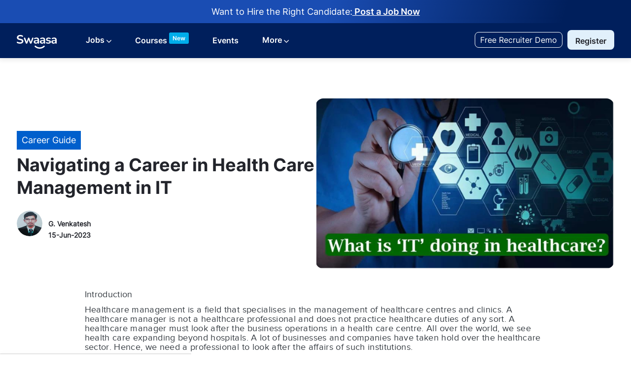

--- FILE ---
content_type: text/html; charset=UTF-8
request_url: https://www.swaasa.com/in/en/blogarticle/navigating-a-career-in-health-care-management-in-it
body_size: 72330
content:
<!DOCTYPE html> 
<!--[if lt IE 7]>      <html class="lt-ie7" lang="en"> <![endif]--> 
<!--[if IE 7]>         <html class="ie7" lang="en"> <![endif]--> 
<!--[if IE 8]>         <html class="ie8" lang="en"> <![endif]--> 
<!--[if IE 9]>         <html class="ie9" lang="en"> <![endif]--> 
<!--[if IE 10]>        <html class="ie10" lang="en"> <![endif]--> 
<!--[if IE 11]>        <html class="ie11" lang="en"> <![endif]--> 
<!--[if gt IE 11]><!--> 
<html lang="en" data-ph-id="ph-page-element-page18-lLG9ri" class="desktop en_in external"> 
 <!--<![endif]--> 
 <head data-ph-id="ph-page-element-page18-hOL4KV"><meta http-equiv="X-UA-Compatible" content="IE=edge, chrome=1" /><meta name="layout" content="site-layout" data-ph-id="ph-page-element-page18-UHBFhh" /><meta name="description" content="Navigating a Career in Health Care Management in IT at Swaasa" key-description="external-default-blogarticle-description">   <meta name="keywords" content="blogarticle" key-keywords="external-default-blogarticle-keywords">   <link rel="canonical" href="https://www.swaasa.com/in/en/blogarticle/navigating-a-career-in-health-care-management-in-it">   <meta name="twitter:card" content="summary_large_image">   <meta name="twitter:site" content="@swaasa">   <meta name="twitter:creator" content="@Careers - swaasa">   <meta name="twitter:image" content="https://assets.phenompeople.com/CareerConnectResources/prod/SWJOIN/images/HealthcareIT-TwitterIMage1024%C3%97512px-1687177988552.png" page-seo-overriden="true">   <meta name="twitter:title" content="Navigating a Career in Health Care Management in IT">   <meta name="twitter:description" content="Navigating a Career in Health Care Management in IT">   <meta property="og:type" content="website">   <meta property="og:image" content="https://assets.phenompeople.com/CareerConnectResources/prod/SWJOIN/images/HealthcareIT-OgImage1200%C3%97630px-1687177963124.png" page-seo-overriden="true">   <meta property="og:site_name" content="Swaasa Jobs">   <meta property="og:url" content="https://www.swaasa.com/in/en/blogarticle/navigating-a-career-in-health-care-management-in-it">   <meta property="og:title" content="Navigating a Career in Health Care Management in IT">   <meta property="og:description" content="Navigating a Career in Health Care Management in IT">   <meta property="fb:admins" content="">   <meta property="og:image:width" content="200">   <meta property="og:image:height" content="200">   <title key="external-default-blogarticle-title">Navigating a Career in Health Care Management in IT | Swaasa</title>  <script id="structural-tag" type="application/ld+json">{"@context": "https://schema.org","@type": "WebPage","inLanguage": "en_in","name": "blogarticle","url": "https://www.swaasa.com/in/en/blogarticle/navigating-a-career-in-health-care-management-in-it","datePublished": "2025-01-22","dateModified": "2025-01-22"}</script> 
   
    
     
      
      <link type="image/x-icon" href="https://cdn.phenompeople.com/CareerConnectResources/SWJOIN/en_in/desktop/assets/images/favicon.ico" rel="icon" data-ph-id="ph-page-element-page18-B00uDJ" /> 
       <link rel="apple-touch-icon-precomposed" sizes="114x114" href="https://cdn.phenompeople.com/CareerConnectResources/SWJOIN/en_in/desktop/assets/images/mobile/h/apple-touch-icon.png" data-ph-id="ph-page-element-page18-5yVVv5" /> 
        <link rel="apple-touch-icon-precomposed" sizes="72x72" href="https://cdn.phenompeople.com/CareerConnectResources/SWJOIN/en_in/desktop/assets/images/mobile/m/apple-touch-icon.png" data-ph-id="ph-page-element-page18-qE9rz4" /> 
         <link rel="apple-touch-icon-precomposed" href="https://cdn.phenompeople.com/CareerConnectResources/SWJOIN/en_in/desktop/assets/images/mobile/l/apple-touch-icon-precomposed.png" data-ph-id="ph-page-element-page18-kfIJTl" /> 
          <link rel="shortcut icon" href="https://cdn.phenompeople.com/CareerConnectResources/SWJOIN/en_in/desktop/assets/images/mobile/l/apple-touch-icon.png" data-ph-id="ph-page-element-page18-c3u26f" /> 
           <link rel="apple-touch-startup-image" href="https://cdn.phenompeople.com/CareerConnectResources/SWJOIN/en_in/desktop/assets/images/mobile/l/splash.png" data-ph-id="ph-page-element-page18-5pEENm" /> 
             
             <link rel="stylesheet" type="text/css" href="https://cdn.phenompeople.com/CareerConnectResources/SWJOIN/en_in/desktop/assets/css/font-awesome.css" data-ph-id="ph-page-element-page18-OpeDQX" /> 
              
             
            
           
          
         
        
       
      
     
    
   
  
  
  
 <script type="text/javascript" nonce="">/*&lt;!--*/ var phApp = phApp || {"widgetApiEndpoint":"https://www.swaasa.com/widgets","country":"in","deviceType":"desktop","locale":"en_in","absUrl":true,"refNum":"SWJOIN","cdnUrl":"https://cdn.phenompeople.com/CareerConnectResources","baseUrl":"https://www.swaasa.com/in/en/","baseDomain":"https://www.swaasa.com","phenomTrackURL":"www.swaasa.com/in/en/phenomtrack.min.js","pageName":"blogarticle","siteType":"external","rootDomain":"https://www.swaasa.com","pageId":"page18"}; phApp.ddo = {"siteConfig":{"status":"success","errorCode":null,"errorMsg":null,"data":{"thirdPartyLibraries":{"internal":["heap-analytics","open-replay"]},"imEagerLoadDdoList":[{"name":"getProfileStatus","cache":false},{"name":"getRegionLocales","cache":true},{"name":"getIMConfigurations","cache":true},{"name":"getClientReferFlow","cache":true},{"name":"imVariantsConfigInfo","cache":true},{"name":"mergedProfile","cache":false},{"name":"getProfileWeightage","cache":false},{"name":"masterFrequencyV1","cache":true},{"name":"userAlertSettings","cache":true},{"name":"fitScoreSettingsIM","cache":true},{"name":"employeeSearchConfig","cache":true},{"name":"getEmployeeProfile","cache":false},{"name":"getGroupInfo","cache":true},{"name":"getAppliedJobs","cache":true},{"name":"getProfileFieldsSettings","cache":true}],"ignoreCovidWidgetPagesList":["chatbot"],"uniqueEventSubsList":["getUserProfileData"],"embedScriptVersion":"0.9.4","isUrlLowerForSeo":false,"recommendedTrackingConfig":{"category":{"storageKey":"categories","ddoKeysToStore":["category"],"maxKeysToStore":"4"},"job":{"storageKey":"jobsViewed","ddoKeysToStore":["jobSeqNo"],"maxKeysToStore":"4"},"search-results":[{"storageKey":"keywords","ddoKeysToStore":["keywords"],"maxKeysToStore":"4"},{"storageKey":"locations","ddoKeysToStore":["location","field"],"maxKeysToStore":"4"}]},"debounceTimer":350,"eagerLoadDDOsToSkipLazyCalls":["apply"],"ignoreCookiePages":["chatbot"],"elementsToLoadByModule":{"videoAssessment":[{"tag":"link","attributes":{"href":"https://cdn.phenompeople.com/CareerConnectResources/common/video-platform/js/vs-master-theme-1744368002549.css","rel":"stylesheet","type":"text/css"}}],"automationEngine":[{"tag":"script","attributes":{"src":"https://pp-cdn.phenompeople.com/CareerConnectResources/st/common/video-platform/js/aeBootstrapper.js","type":"text/javascript"},"elementId":"aeBundle"}]},"globalManagedWidgetIds":["8b82bfdaafd4d8504005407db933c9a6"],"maps":{"google":{"apiScript":"https://maps.googleapis.com/maps/api/js","clusterJsScript":"markerclusterer-v1.js","gmapsInfoBoxScript":"gmaps-infobox-v1.js","apiKey":"AIzaSyBqM-rW0r-sR9PerNAvvsmzbBeoFu3Ycz8"},"mapbox":{"mapboxScript":"mapbox-gl.js","superClusterJsScript":"supercluster.min.js","apiKey":"pk.eyJ1IjoicGhlbm9tcGVvcGxlIiwiYSI6ImNqa3dreDVkZDB4YWEzam9hMXp0eWVqbXgifQ.Mpna1KIqU8Gj6zjPy4iygw"},"mapboxCN":{"mapboxScript":"mapbox-gl-v1.1.0.js","superClusterJsScript":"supercluster.min.js","mapboxTurf":"mapbox-turf.min-v1.js","mapboxSearch":"mapbox-gl-geocoder.min.js","mapboxDirections":"mapbox-gl-directions.js","enableDirections":true,"apiKey":"pk.eyJ1IjoicGhlbm9tcGVvcGxlIiwiYSI6ImNqa3dreDVkZDB4YWEzam9hMXp0eWVqbXgifQ.Srl2-pw3xDRilymEjEoeig","baseApiUrl":"https://api.mapbox.cn"}},"tokenConfiguredTenants":{"refNums":["RBCAA0088"]},"fetchBlogShareSettingsFromSiteconfig":true,"pxScrVerionUrl_bkp":"common/js/vendor/ph-px-hadlr-1.15.js","videoScreeningGlobalStyles":"https://pp-cdn.phenompeople.com/CareerConnectResources/st/common/video-platform/js/ph-vs-global-styles-v1.css","cdnConfig":{"cdnDdos":["fitScoreSettings","landingPageOverview","categoryContentV2","candidateProfileConfig","categoryMasterData","jobTagSettings","getBusinessRules","getMasterCategories","categoryMasterDataV2","caasFetchRawConfig","globalSearchConfig","categoryContent","siteBranding","blogsharewidgetsettings","audiencePxWidgetConfig","jobsharewidgetsettings","npsConfig","socialConnectOptions","getRegionLocales","jobLogoConfig","supportedLanguages","getMasterLocations","locationmapsettings","pxAudJobwidgetsettings","getRegionLocales","eventsharewidgetsettings","jobwidgetsettings","fyfConfig","getPiiConsentConfig","glassdoorReviews","masterFrequencyV1"],"cdnUrl":"https://content-us.phenompeople.com","pageNameLevelDdos":[],"pageIdlevelDdos":[]},"platformLevelTriggers":[{"triggerCondition":[{"operand":"AND","conditions":[{"triggerType":"site_config_based_trigger","triggerMetadata":{"configKey":["aiSummaryEnabled"]}}]}],"triggerActions":[{"actionType":"load_widget","actionMetadata":{"widgetId":"zVydrA","instanceId":"inzVydrA","placementDataByPage":{"job":{"selector":"[data-func-widget-id^=\"ph-job-details-v1-job-nav\"]","position":"before"}},"defaultPlacementData":{"selector":"[data-func-widget-id^=\"ph-job-details-v1-job-nav\"]","position":"before"}}}]}],"_phwPxScrVerionUrl":"common/js/canvas/vendor/phw-px-hadlr-1.3.js","crawlerUserAgents":"Screaming Frog|googlebot|yahoo|bingbot|baiduspider|facebookexternalhit|twitterbot|rogerbot|linkedinbot|embedly|showyoubot|outbrain|pinterest|slackbot|vkShare|W3C_Validator|redditbot|Applebot|WhatsApp|flipboard|tumblr|bitlybot|SkypeUriPreview|nuzzel|Discordbot|Google Page Speed|Qwantify|pinterestbot|Custom|msnbot|DuckDuckBot|BingPreview|spider|MJ12bot|deepcrawl","siteSettings":{"refineSearch":{"enabledFacets":["country","city","state","category","type","jobCompanyName"],"facetDisplayNames":{"country":"Country","city":"City","state":"State / Province","category":"Job Category","type":"Job Type","jobCompanyName":"Company"},"facetPlaceholderNames":{"country":"Country","city":"City","state":"State / Province","category":"Job Category","type":"Job Type","jobCompanyName":"Company"},"defaultFacetsToOpen":[]}},"refNum":"SWJOIN","siteVariant":"external","isNativeEmailClientForBlog":true,"iscdnEnabled":false,"calendarApiKey":{"clientId":"aPuJFtcvVzuUHrqeLmPL36170","apiToken":"api1514482884HylDN8tqa6mgQxWCpnjo36170","userZone":true},"trackingConfig":{"ddoDataPath":{"jobDetail":"data.job"},"job_category_click":{"trait14":"key"},"job_category_search_click":{"trait14":"key"},"play_click":{"trait260":"videotype","videoId":"videoid"},"pause_click":{"trait260":"videotype","videoId":"videoid"},"similar_job_click":{"trait12":"jobSeqNo","related":{"ddo":[{"name":"jobDetail","data":{"trait5":"jobSeqNo","trait14":"category"}}]}},"linkedin_recommended_job_click":{"trait5":"jobSeqNo","trait14":"category"},"recently_viewed_job_click":{"trait5":"jobSeqNo","trait14":"category"},"recommended_job_click":{"trait5":"jobSeqNo","trait14":"category"},"next_click":{"trait254":"stepName","typedValue":"typedValue","selected_values":"selected_values"},"ddo_failure":{"trait254":"stepName","response":"response","ddoKey":"ddoKey"},"ddo_error":{"trait254":"stepName","error":"error","ddoKey":"ddoKey"},"skip_questions_click":{"trait254":"stepName"},"previous_click":{"trait254":"stepName"},"registration_submit":{"trait27":"email","trait15":"firstName","trait24":"phone"},"edit_profile_information":{},"resume_remove_click":{},"profile_questions_click":{},"resume_upload_click":{},"create_profile_click":{},"upload_new_file_click":{},"clear_text_click":{"trait6":"clearSearchValue"},"send_feedback_click":{"userFeedback":"userFeedback"},"submit_rating_click":{"userRating":"userRating"},"near_job_click":{"trait5":"jobSeqNo","trait14":"category"},"suggestions":{"stepName":"stepName","typed_values":"typed_values","selected_values":"selected_values"},"fyf_step_loaded":{"step":"step"},"fyf_options_closed":{},"favorite_job_click":{"trait5":"jobSeqNo","trait14":"category"},"job_added_to_jobcart":{"trait5":"jobSeqNo","trait14":"category"},"job_unfavorited":{"trait5":"jobSeqNo","trait14":"category"},"job_favorite_delete_click":{"trait5":"jobSeqNo","trait14":"category"},"type_ahead_search":{},"similar_job_see_more_click":{},"linkedin_login_click":{},"linkedin_logout_click":{},"view_all_glassdoor_reviews_click":{},"homepage_category_click":{"trait14":"key"},"category_click":{"trait14":"key"},"job_click":{"trait5":"jobSeqNo","trait14":"category"},"previous_job_click":{"trait5":"jobSeqNo"},"next_job_click":{"trait5":"jobSeqNo"},"linkedin_recommended_category_click":{"trait14":"category"},"back_to_search_results_click":{},"share_event":{"trait269":"eventScheduleId","trait213":"provider"},"blog_click":{"trait283":"url"},"blog_category_click":{"trait14":"categoryName"},"next_blog_click":{"trait283":"url"},"previous_blog_click":{"trait283":"url"},"blog_details_view":{"trait283":"blog"},"navigate_to_tweet_click":{"tweetUrl":"tweetUrl"},"fit_level_loaded":{"jobsFitLevel":"jobsFitLevel","totalJobs":"totalJobs","availableFitLevelCount":"availableFitLevelCount"},"smart_tags_loaded":{"smartJobTags":"smartJobTags","totalJobs":"totalJobs","availableJobTagCount":"availableJobTagCount"},"edit_role_click":{"trait13":"trait13"},"select_role_click":{"trait13":"trait13","trait260":"trait260"},"save_employee_info_click":{"trait62":"trait62"},"update_employee_info_click":{"trait62":"trait62"},"signIn_click":{"trait260":"trait260","userId":"userName"},"signUp_click":{"trait260":"trait260","userId":"userName"},"reset_password_click":{"trait260":"trait260","userId":"userName"},"create_password_click":{"trait260":"trait260","type":"type"},"app_download_click":{"trait260":"appName","videoScreenId":"videoScreenId","videoScreenInterviewId":"videoScreenInterviewId"},"user_decline_click":{"trait5":"videoScreenId","trait14":"category","videoScreenId":"videoScreenId","videoScreenInterviewId":"videoScreenInterviewId"},"user_accept_click":{"trait5":"videoScreenId","trait14":"category","trait261":"userId","videoScreenId":"videoScreenId","videoScreenInterviewId":"videoScreenInterviewId"},"start_process_click":{"trait5":"videoScreenId","trait14":"category","trait261":"userId","videoScreenId":"videoScreenId","videoScreenInterviewId":"videoScreenInterviewId"},"accept_practice_click":{"trait261":"userId","videoScreenId":"videoScreenId","videoScreenInterviewId":"videoScreenInterviewId"},"reject_practice_click":{"trait261":"userId","videoScreenId":"videoScreenId","videoScreenInterviewId":"videoScreenInterviewId"},"answer_record_click":{"trait5":"videoScreenId","trait14":"category","trait261":"userId","videoScreenId":"videoScreenId","videoScreenInterviewId":"videoScreenInterviewId","videoScreenQuestionId":"videoScreenQuestionId"},"answer_submit_click":{"trait5":"videoScreenId","trait14":"category","trait261":"userId","videoScreenId":"videoScreenId","videoScreenInterviewId":"videoScreenInterviewId"},"answer_retake_click":{"trait5":"videoScreenId","trait14":"category","trait261":"userId","videoScreenId":"videoScreenId","videoScreenInterviewId":"videoScreenInterviewId","videoScreenQuestionId":"videoScreenQuestionId"},"answer_continue_click":{"trait5":"videoScreenId","trait14":"category","trait261":"userId","videoScreenId":"videoScreenId","videoScreenInterviewId":"videoScreenInterviewId","videoScreenQuestionId":"videoScreenQuestionId"},"answer_review_click":{"trait5":"videoScreenId","trait14":"category","trait261":"userId","videoScreenId":"videoScreenId","videoScreenInterviewId":"videoScreenInterviewId","videoScreenQuestionId":"videoScreenQuestionId"},"submit_application_click":{"trait5":"videoScreenId","trait14":"category","trait261":"userId","videoScreenId":"videoScreenId","videoScreenInterviewId":"videoScreenInterviewId"},"export_videos_click":{"trait5":"videoScreenId","trait14":"category","trait261":"userId","videoScreenId":"videoScreenId","videoScreenInterviewId":"videoScreenInterviewId"},"restart_application_click":{"trait5":"videoScreenId","trait14":"category","trait261":"userId","videoScreenId":"videoScreenId","videoScreenInterviewId":"videoScreenInterviewId"},"start_now_click":{"trait5":"videoScreenId","trait14":"category","trait261":"userId","videoScreenId":"videoScreenId","videoScreenInterviewId":"videoScreenInterviewId"},"continue_process_click":{"trait5":"videoScreenId","trait14":"category","trait261":"userId","videoScreenId":"videoScreenId","videoScreenInterviewId":"videoScreenInterviewId"},"contact_recruiter_click":{"trait261":"userId","videoScreenId":"videoScreenId","videoScreenInterviewId":"videoScreenInterviewId"},"agree_click":{"videoScreenId":"videoScreenId","videoScreenInterviewId":"videoScreenInterviewId"},"submit_feedback_click":{"rating":"rating","feedback":"feedback","videoScreenId":"videoScreenId","videoScreenInterviewId":"videoScreenInterviewId"},"video-upload-error":{"url":"url","status":"status","questionId":"questionId","response":"response"},"apply_thank_you_loaded":{"hvhConfig":"hvhConfig"},"hvh_asset_initiated":{"thankYouUri":"thankYouUri"},"hvh_asset_res":{"res":"res"}},"lqipImage":"https://assets.phenompeople.com/CareerConnectResources/common/assets/images/gray.png","isHvhishvhjobApply":true,"navItems":{"showExternalEvents":true,"candidateHome":true,"cdnCaasContentUrl":null,"eventsEnabled":true,"audPxConfig":{"newVersion":"4.0","oldVersion":"3.0"},"blogsEnabled":true,"navMenuItems":["blogs","events","candidateHome"],"cdnCaasContentEnabled":true,"showExternalBlogs":true,"navMenuItemsData":{"blogs":{"url":"https://www.swaasa.com/in/en/blog"},"events":{"url":"https://www.swaasa.com/in/en/events"}}},"imageLoadType":{"desktop":"progressive","mobile":"lazy"},"resumableUploadConfig":{"chunkSize":"1","simultaneousUploads":"1","allowedVideoFormats":["mp4","m4p","m4v","mov","qt","avi","wmv","webm","mpg","mpeg"]},"locale":"en_in","siteLevelWidgetBindables":{"97e696f90c1e5c417da8b4484b49c7b0":{"locationSearch":true},"ad204a0c40fc1a98d614669f1bc50ab3":{"locationSearch":true}},"phwPxScrVerionUrl":"https://cdn.phenompeople.com/CareerConnectResources/pcs/common/1749810627131-phw-px-hadlr.js","vendorScripts":{"jquery":"jquery-3.6.1.min.js","plyrScript":"plyr-3.7.8.js","plyrStyle":"plyr-3.7.8.css","videojs-wavesurfer":"videojs-wavesurfer_3.9.0.js","wavesurfer":"wavesurfer_6.6.4.min.js","wavesurfer-microphone":"wavesurfer.microphone.min_6.6.4.js","mediaInfo":"mediainfo_0.1.9.min.js"},"globalSearchFeature":{"mobileSearch":true,"mobileSearchWithHeaderIcon":true},"widgetScriptsConfig":{"cdnBaseUrl":"https://pp-cdn.phenompeople.com","widgetScriptPath":"CareerConnectResources/pp/agWidgets"},"ally":{"layerEnabled":true,"cdnUrl":"/common/js/ally/ph-ally-v1.1.js","allyScript":"/common/js/ally/ph-ally-layer-v1.17.js","allySkipToContent":{"isEnabled":true,"selectors":"#skip-content, #ph-skip-content, .ae-skipto-main"},"reorderCookie":true,"userAgent":"AudioEye"},"pxScrVerionUrl":"https://cdn.phenompeople.com/CareerConnectResources/pcs/common/1755880496065-ph-px-hadlr-1.0.js","videoAssessmentPagesList":["video-assessment-landing-page","video-assessment-recording","video-assessment-thankyou","interview-landing-page","interview-recording","interview-thankyou","video assessment landing page","video assessment recording","video assessment thankyou","interview landing page","interview recording","interview thankyou","screening-welcome","screening-answering","screening-thankyou"],"oauth":{"indeed":{"clientId":"9d7219aebf5c1d2fdcc2f09ddb2c960187372b68637b8542faeff787920e1deb"},"xing":{"clientId":"c3bdfb74291c0e358e89"},"linkedIn":{"clientIdOld":"75qvndrmqmkxfo","clientId":"78mq36mb73ep5m","loginUrl":"https://www.linkedin.com/oauth/v2/authorization","logoutUrl":"https://api.linkedin.com/uas/oauth/invalidateToken","redirectUri":"/socialAuth/li","response_type":"code","scope":"r_liteprofile r_emailaddress"},"google":{"loginUrl":"https://accounts.google.com/o/oauth2/auth","logoutUrl":"https://www.google.com/accounts/Logout?continue=https://appengine.google.com/_ah/logout","clientId":"876228513716-npfer46h51po4nn5c1pafndsg87i2bm7.apps.googleusercontent.com","scope":"https://www.googleapis.com/auth/userinfo.profile https://www.googleapis.com/auth/userinfo.email https://www.googleapis.com/auth/user.phonenumbers.read","redirectUri":"/socialAuth/g","response_type":"code"},"google-signin":{"loginUrl":"https://accounts.google.com/o/oauth2/auth","logoutUrl":"https://www.google.com/accounts/Logout?continue=https://appengine.google.com/_ah/logout","clientId":"876228513716-npfer46h51po4nn5c1pafndsg87i2bm7.apps.googleusercontent.com","scope":"https://www.googleapis.com/auth/userinfo.profile https://www.googleapis.com/auth/userinfo.email https://www.googleapis.com/auth/user.phonenumbers.read","redirectUri":"/iauth/g","response_type":"code"},"facebook":{"loginUrl":"https://www.facebook.com/dialog/oauth","logoutUrl":"","clientId":"1633947069976673","redirectUri":"/socialAuth/fb","scope":"email public_profile","response_type":"code"}},"pageNameMap":{"404":"404_page_view","home":"home_page_view","category":"job_category_page_view","job":"job_details_view","search-results":"search_result_page_view","apply":"apply_page_view","glassdoorReviews":"glassdoor_reviews_page_view","jobcart":"favorites_page_view","jointalentcommunity":"jtc_page_view","featuredOpportunities":"job_category_page_view","businessUnit":"job_category_page_view","event":"event_details_view","events":"event_results_page_view","saved-jobs":"favorites_page_view","blogarticle":"blog_details_page","video-assessment-landing-page":"video_assessment_landing_page_view","video-assessment-recording":"video_assessment_recording_page_view","video-assessment-thankyou":"video_assessment_thankyou_page_view","screening-welcome":"screening_welcome_page_view","screening-answering":"screening_answering_page_view","screening-outro":"screening_thankyou_page_view"},"blogsharewidgetsettings":{"options":[{"name":"whatsapp","order":0,"baseUrl":"https://api.whatsapp.com/send?&text=","eventName":"Share_whatsapp","settings":{"icon":"icon-whatsapp-1","iconBrandColor":"","popUpParams":"resizable,scrollbars,status,height=500,width=500","params":{},"label":false},"isSelected":true},{"name":"linkedin","order":1,"baseUrl":"https://www.linkedin.com/shareArticle?mini=true&url=","eventName":"share_blog","settings":{"icon":"icon-linkedin-2","iconBrandColor":"","popUpParams":"resizable,scrollbars,status,height=500,width=500","params":{"title":"shareInfoText"},"label":false},"isSelected":true},{"name":"facebook","order":3,"baseUrl":"https://facebook.com/sharer.php?u=","eventName":"share_blog","settings":{"icon":"icon-facebook","iconBrandColor":"","popUpParams":"resizable,scrollbars,status,height=500,width=500","params":{"t":"shareInfoText"},"label":false},"isSelected":true},{"name":"twitter","order":0,"baseUrl":"https://twitter.com/share?url=","eventName":"share_blog","settings":{"icon":"icon-twitter","iconBrandColor":"","popUpParams":"resizable,scrollbars,status,height=500,width=500","params":{"text":"shareInfoText"},"label":false},"isSelected":true},{"name":"email","order":6,"baseUrl":"","eventName":"share_blog","settings":{"icon":"icon-email-2","iconBrandColor":"","popUpParams":"resizable,scrollbars,status,height=500,width=500","params":{},"label":false},"isSelected":true}],"brandStyle":true,"widgetStyle":"style3","isInline":true,"size":"16","spacing":"21","color":"#fff","backgroundColor":"#ggg","height":"34","width":"34","line-height":"30","lineHeight":"30","borderWidth":"1","borderStyle":"solid","borderColor":"transparent","borderRadius":"100","locale":"en_us","siteVariant":"external"},"botEnabled":false,"kalturaConfig":{"partnerId":"2716851","playerId":"45245971"},"pxScrVerionUrl_backup":"https://cdn.phenompeople.com/CareerConnectResources/common/js/vendor/1731591806866-ph-px-hadlr-1.19.js","mapBoxGlScript":"mapbox-gl-v1.1.0.js","urlMap":{"home":"home","category":"c/:category","job":"job/:jobId/:title","service":"service/:jobId/:title","jobcart":"jobcart","search-results":"search-results","glassdoor-reviews":"glassdoor-reviews","event":"event/:eventScheduleId/:title","events":"events","talentcommunity":"talentcommunity","talentcommunityupdate":"talentcommunityupdate","blogarticle":"blogarticle/:url","jobalert":"jobalert","employee-profile":"employeeprofile","editprofile":"editprofile","businessUnit":":url","featuredOpportunities":":url","di_about":"di/about/:groupId","di_details":"di/details/:groupId","di_events":"di/events/:groupId","di_groups":"di/groups","di_highlights":"di/highlights/:groupId","di_jobs":"di/jobs/:groupId","di_members":"di/members/:groupId","referrals_candidate":"referrals/candidate","referrals_referredcandidates":"referrals/referredcandidates","referrals_friendsinterests":"referrals/friendsinterests","referrals_home":"referrals/home","referrals_candidatesuniversity":"referrals/candidatescompany","employees_home":"employees/home","lms_courses":"lms/courses","lms_savedcourses":"lms/savedcourses","gigs_details":"gigs/details/:gigId","gigs_searchresults":"gigs/searchresults","gigs_manage":"gigs/manage","gigs_applications":"gigs/applications","gigs_applicants":"gigs/applicants/:gigId","events_event":"events/event/:eventScheduleId/:title","events_home":"events/home","my-profile":"myprofile","cp_createpath":"cp/createpath","cp_home":"cp/home","cp_explore":"cp/explore","mentoring_relationship":"mentoring/relationship/:mentorshipId","mentoring_mentees":"mentoring/mentees","mentoring_mentors":"mentoring/mentors","mentoring_searchresults":"mentoring/searchresults","settings":"settings","story":"story/:contentId/:title","video-assessment-landing-page":"video-assessment-landing-page","video-assessment-recording":"video-assessment-recording","video-assessment-thankyou":"video-assessment-thankyou","forwardApply":"hvhapply","roles_details":"roles/details/:jobCode/:jobTitle","roles_search-results":"roles/searchresults","interview-landing-page":"interview-landing-page","interview-recording":"interview-recording","interview-thankyou":"interview-thankyou","screening-welcome":"screening-welcome","screening-answering":"screening-answering","screening-thankyou":"screening-thankyou","alumni_my-profile":"alumni/myprofile"},"categoryUrlMap":{"SWJOIN_Dietitian_Nutritionist":"c/dietitiannutritionist-jobs","SWJOIN_Sales_Marketing":"c/salesmarketing-jobs","SWJOIN_Insurance_Claims_TPA_Services":"c/insurance-claims-tpa-services-jobs","SWJOIN_Insurance_Sales":"c/insurance-sales-jobs","SWJOIN_Phlebotomist":"c/phlebotomist-jobs","SWJOIN_Paramedical":"c/paramedical-jobs","SWJOIN_Regulatory_Affairs":"c/regulatory-affairs-jobs","SWJOIN_Pharmacist":"c/pharmacist-jobs","SWJOIN_Optometrist":"c/optometrist-jobs","SWJOIN_Clinical_Research":"c/clinical-research-jobs","SWJOIN_Nursing":"c/nursing-jobs","SWJOIN_Pharma_Research":"c/pharma-research-jobs","SWJOIN_Pharma_Manufacturing":"c/pharma-manufacturing-jobs","SWJOIN_Pharmacovigilance":"c/pharmacovigilance-jobs","SWJOIN_Healthcare":"c/healthcare-jobs","SWJOIN_Lab_Technician":"c/lab-technician-jobs","SWJOIN_Physiotherapist":"c/physiotherapist-jobs","SWJOIN_Doctor":"c/doctor-jobs","SWJOIN_Medical_Coder":"c/medical-coder-jobs","SWJOIN_Medical_Representative":"c/medical-representative-jobs","SWJOIN_Healthcare_Marketing":"c/healthcare-marketing-jobs","SWJOIN_Insurance_Business_Development":"c/insurance-business-development-jobs","SWJOIN_Clinical_Data_Management":"c/clinical-data-management-jobs","SWJOIN_Supply_Chain_Procurement":"c/supply-chain-procurement-jobs","SWJOIN_Insurance_Operations":"c/insurance-operations-jobs","SWJOIN_Hospital_Operations":"c/hospital-operations-jobs","SWJOIN_Data_Science_Analytics":"c/data-science-analytics-jobs","SWJOIN_Pharma_Quality":"c/pharma-quality-jobs","SWJOIN_Radiology_Imaging_X_Ray":"c/radiology-imaging-xray-jobs","SWJOIN_Healthcare_Support_Staff":"c/healthcare-support-staff-jobs","SWJOIN_Dentist":"c/dentist-jobs","SWJOIN_Medical_Records_Technician":"c/medical-records-technician-jobs","SWJOIN_Healthcare_IT_Engineering":"c/healthcare-it-engineering-jobs","SWJOIN_Product_Management":"c/product-management-jobs","SWJOIN_Medical_Affair":"c/medical-affair-jobs","SWJOIN_Therapist":"c/therapist-jobs"},"isNativeEmailClient":true,"captchaConfig":{"useCaptcha":false,"siteKey":"6LcV6MIUAAAAAN99to_j66BSDkGwjWcsjh2iTj1W","scriptSrc":"https://www.google.com/recaptcha/api.js?render=explicit&hl={{locale}}","divId":"ph-custom-captcha"},"automationEnginePagesList":["hvh-apply2","hvh apply","hvh apply2","hvhapply","hvh-apply","schedule-slot"]},"reqData":null},"caasLazyLoadWidgetVersions":{"status":"success","errorCode":null,"errorMsg":null,"data":{},"reqData":null},"blogDetail":{"status":"success","errorCode":null,"errorMsg":null,"data":{"articleId":"2hkwwk","channel":"desktop","locale":"en_in","refNum":"SWJOIN","siteVariant":"external","authorId":"007KSj","body":"<p><span class=\"ph-cc-ms-f-s-18 ph-cc-d-f-s-18 ph-cc-t-f-s-16 ph-cc-m-f-s-16\"><span style=\"font-family:ProximaNova-Regular;\"><span style=\"line-height:107%\"><b>Introduction</b></span></span></span></p>\n\n<div style=\"margin: 0in 0in 8pt;\"><span class=\"ph-cc-ms-f-s-18 ph-cc-d-f-s-18 ph-cc-t-f-s-16 ph-cc-m-f-s-16\"><span style=\"font-family:ProximaNova-Regular;\"><span style=\"line-height:107%\">Healthcare management is a field that specialises in the management of healthcare centres and clinics. A healthcare manager is not a healthcare professional and does not practice healthcare duties of any sort. A healthcare manager must look after the business operations in a health care centre. All over the world, we see health care expanding beyond hospitals. A lot of businesses and companies have taken hold over the healthcare sector. Hence, we need a professional to look after the affairs of such institutions.</span></span></span></div>\n\n<div style=\"margin: 0in 0in 8pt;\"><span class=\"ph-cc-ms-f-s-18 ph-cc-d-f-s-18 ph-cc-t-f-s-16 ph-cc-m-f-s-16\"><span style=\"font-family:ProximaNova-Regular;\"><span style=\"line-height:107%\">In India, you can\u2019t pursue healthcare management at the bachelor\u2019s level. You could take up any field at the bachelor\u2019s level and then take up an MBA in Healthcare management at the post-graduate level. You will be employed in hospitals and other such healthcare centres to look after the administrative and management duties.</span></span></span></div>\n\n<div style=\"margin: 0in 0in 8pt;\">\n<div class=\"blog-layout-ele blog-img-full-width  img-ele\"><img alt=\"undefined\" src=\"https://cdn.phenompeople.com/CareerConnectResources/SWJOIN/images/healthcaremgmnt-1686845409042.jpg\" style=\"height: auto;undefined\" /></div>\n</div>\n\n<div><span class=\"ph-cc-ms-f-s-18 ph-cc-d-f-s-18 ph-cc-t-f-s-16 ph-cc-m-f-s-16\"><span style=\"font-family:ProximaNova-Regular;\"><span style=\"line-height:107%\"><b>Why study health care management</b></span></span></span></div>\n\n<div>&nbsp;</div>\n\n<div style=\"margin: 0in 0in 8pt;\"><span class=\"ph-cc-ms-f-s-18 ph-cc-d-f-s-18 ph-cc-t-f-s-16 ph-cc-m-f-s-16\"><span style=\"font-family:ProximaNova-Regular;\"><span style=\"line-height:107%\">Healthcare management is critically important when it comes to keeping healthcare facilities, such as hospitals, running smoothly and safely. Healthcare managers are responsible for keeping the medical industry moving smoothly, and effectively. This means patients receive better and more efficient care.</span></span></span></div>\n\n<div style=\"margin: 0in 0in 8pt;\"><span class=\"ph-cc-ms-f-s-18 ph-cc-d-f-s-18 ph-cc-t-f-s-16 ph-cc-m-f-s-16\"><span style=\"font-family:ProximaNova-Regular;\"><span style=\"line-height:107%\">Healthcare management is critically important when it comes to keeping healthcare facilities, such as hospitals, running smoothly and safely. Healthcare managers are responsible for keeping the medical industry moving smoothly, and effectively. This means patients receive better and more efficient care. Additionally, many healthcare managers or administrators have worked tirelessly to promote the necessity for quality access to healthcare for their patients, leading to significant changes in the healthcare field. As patients begin to have a broader understanding of their healthcare, and an increased demand for good quality service, having people who understand the ins and outs of the healthcare system will be more important than ever.</span></span></span></div>\n\n<h2 style=\"margin: 0in 0in 8pt;\"><span class=\"ph-cc-ms-f-s-18 ph-cc-d-f-s-18 ph-cc-t-f-s-16 ph-cc-m-f-s-16\"><span style=\"font-family:ProximaNova-Regular;\"><span style=\"line-height:107%\"><b>Top Courses in Health Care Management</b></span></span></span></h2>\n\n<div style=\"margin: 0in 0in 8pt;\"><span class=\"ph-cc-ms-f-s-18 ph-cc-d-f-s-18 ph-cc-t-f-s-16 ph-cc-m-f-s-16\"><span style=\"font-family:ProximaNova-Regular;\"><span style=\"line-height:107%\">In India, the intersection of healthcare and information technology (IT) is gaining significant importance. The healthcare IT field offers various courses that combine healthcare management with IT skills. Here are some top courses in healthcare management with an IT focus in India:</span></span></span></div>\n\n<div style=\"margin: 0in 0in 8pt;\"><span class=\"ph-cc-ms-f-s-18 ph-cc-d-f-s-18 ph-cc-t-f-s-16 ph-cc-m-f-s-16\"><span style=\"font-family:ProximaNova-Regular;\"><span style=\"line-height:107%\"><b>Master of Hospital Administration (MHA) with Healthcare IT:</b> This program combines the core curriculum of MHA with specialized courses in healthcare IT. It covers subjects like healthcare information systems, electronic health records (EHR), health data analytics, health informatics, and telemedicine.</span></span></span></div>\n\n<div style=\"margin: 0in 0in 8pt;\"><span class=\"ph-cc-ms-f-s-18 ph-cc-d-f-s-18 ph-cc-t-f-s-16 ph-cc-m-f-s-16\"><span style=\"font-family:ProximaNova-Regular;\"><span style=\"line-height:107%\"><b>Master of Business Administration (MBA) in Healthcare Informatics:</b> This program focuses on the management and use of information technology in healthcare. It covers subjects like healthcare information systems, healthcare data management, health informatics standards, healthcare analytics, and healthcare IT project management.</span></span></span></div>\n\n<div style=\"margin: 0in 0in 8pt;\"><span class=\"ph-cc-ms-f-s-18 ph-cc-d-f-s-18 ph-cc-t-f-s-16 ph-cc-m-f-s-16\"><span style=\"font-family:ProximaNova-Regular;\"><span style=\"line-height:107%\"><b>Post Graduate Diploma in Hospital and Healthcare Management with Healthcare IT:</b> Similar to the regular PGDHHM program, this course includes additional modules on healthcare IT. It covers topics like healthcare IT strategy, healthcare data management, health information exchange, healthcare IT security, and healthcare software implementation.</span></span></span></div>\n\n<div style=\"margin: 0in 0in 8pt;\"><span class=\"ph-cc-ms-f-s-18 ph-cc-d-f-s-18 ph-cc-t-f-s-16 ph-cc-m-f-s-16\"><span style=\"font-family:ProximaNova-Regular;\"><span style=\"line-height:107%\"><b>Master of Science (M.Sc.) in Healthcare IT:</b> This program is specifically designed to provide in-depth knowledge and skills in healthcare IT. It covers subjects like healthcare information systems, health data management, health informatics, healthcare interoperability, and healthcare IT governance.</span></span></span></div>\n\n<div style=\"margin: 0in 0in 8pt;\"><span class=\"ph-cc-ms-f-s-18 ph-cc-d-f-s-18 ph-cc-t-f-s-16 ph-cc-m-f-s-16\"><span style=\"font-family:ProximaNova-Regular;\"><span style=\"line-height:107%\"><b>Certificate Courses in Healthcare IT:</b> Many institutes offer short-term certificate programs in healthcare IT. These programs focus on specific aspects of healthcare IT, such as EHR implementation, healthcare data analytics, healthcare IT project management, and healthcare IT security.</span></span></span></div>\n\n<div style=\"margin: 0in 0in 8pt;\"><span class=\"ph-cc-ms-f-s-18 ph-cc-d-f-s-18 ph-cc-t-f-s-16 ph-cc-m-f-s-16\"><span style=\"font-family:ProximaNova-Regular;\"><span style=\"line-height:107%\">When considering these courses, it's essential to research the curriculum, faculty expertise, industry collaborations, and placement records of the institutes offering them. Additionally, keep in mind that the availability and specific details of these courses may vary across different institutions.</span></span></span></div>\n\n<h2><span class=\"ph-cc-ms-f-s-18 ph-cc-d-f-s-18 ph-cc-t-f-s-16 ph-cc-m-f-s-16\"><span style=\"font-family:ProximaNova-Regular;\"><span style=\"line-height:107%\"><b>Subjects &amp; Syllabus</b></span></span></span></h2>\n\n<div style=\"margin: 0in 0in 8pt;\"><span class=\"ph-cc-ms-f-s-18 ph-cc-d-f-s-18 ph-cc-t-f-s-16 ph-cc-m-f-s-16\"><span style=\"font-family:ProximaNova-Regular;\"><span style=\"line-height:107%\">The subjects and syllabus in healthcare management may vary slightly depending on the specific course and institution. However, here are some common subjects and topics that are typically covered in healthcare management programs:</span></span></span></div>\n\n<ul>\n\t<li style=\"margin:0in 0in 0in 0.5in\">\n\t<div><span class=\"ph-cc-ms-f-s-18 ph-cc-d-f-s-18 ph-cc-t-f-s-16 ph-cc-m-f-s-16\"><span style=\"font-family:ProximaNova-Regular;\"><span style=\"line-height:107%\">Healthcare Management Fundamentals </span></span></span></div>\n\t</li>\n\t<li style=\"margin:0in 0in 0in 0.5in\">\n\t<div><span class=\"ph-cc-ms-f-s-18 ph-cc-d-f-s-18 ph-cc-t-f-s-16 ph-cc-m-f-s-16\"><span style=\"font-family:ProximaNova-Regular;\"><span style=\"line-height:107%\">Hospital administration and operations</span></span></span></div>\n\t</li>\n\t<li style=\"margin:0in 0in 0in 0.5in\">\n\t<div><span class=\"ph-cc-ms-f-s-18 ph-cc-d-f-s-18 ph-cc-t-f-s-16 ph-cc-m-f-s-16\"><span style=\"font-family:ProximaNova-Regular;\"><span style=\"line-height:107%\">Healthcare finance and accounting</span></span></span></div>\n\t</li>\n\t<li style=\"margin:0in 0in 0in 0.5in\">\n\t<div><span class=\"ph-cc-ms-f-s-18 ph-cc-d-f-s-18 ph-cc-t-f-s-16 ph-cc-m-f-s-16\"><span style=\"font-family:ProximaNova-Regular;\"><span style=\"line-height:107%\">Leadership and management in healthcare</span></span></span></div>\n\t</li>\n\t<li style=\"margin:0in 0in 0in 0.5in\">\n\t<div><span class=\"ph-cc-ms-f-s-18 ph-cc-d-f-s-18 ph-cc-t-f-s-16 ph-cc-m-f-s-16\"><span style=\"font-family:ProximaNova-Regular;\"><span style=\"line-height:107%\">Strategic Management and Planning</span></span></span></div>\n\t</li>\n\t<li style=\"margin:0in 0in 0in 0.5in\">\n\t<div><span class=\"ph-cc-ms-f-s-18 ph-cc-d-f-s-18 ph-cc-t-f-s-16 ph-cc-m-f-s-16\"><span style=\"font-family:ProximaNova-Regular;\"><span style=\"line-height:107%\">Healthcare Marketing and Business Development</span></span></span></div>\n\t</li>\n\t<li style=\"margin:0in 0in 0in 0.5in\">\n\t<div><span class=\"ph-cc-ms-f-s-18 ph-cc-d-f-s-18 ph-cc-t-f-s-16 ph-cc-m-f-s-16\"><span style=\"font-family:ProximaNova-Regular;\"><span style=\"line-height:107%\">Healthcare marketing strategies and tactics</span></span></span></div>\n\t</li>\n\t<li style=\"margin:0in 0in 0in 0.5in\">\n\t<div><span class=\"ph-cc-ms-f-s-18 ph-cc-d-f-s-18 ph-cc-t-f-s-16 ph-cc-m-f-s-16\"><span style=\"font-family:ProximaNova-Regular;\"><span style=\"line-height:107%\">Healthcare Analytics and Informatics</span></span></span></div>\n\t</li>\n\t<li style=\"margin:0in 0in 0in 0.5in\">\n\t<div><span class=\"ph-cc-ms-f-s-18 ph-cc-d-f-s-18 ph-cc-t-f-s-16 ph-cc-m-f-s-16\"><span style=\"font-family:ProximaNova-Regular;\"><span style=\"line-height:107%\">Healthcare data management and analytics</span></span></span></div>\n\t</li>\n\t<li style=\"margin:0in 0in 0in 0.5in\">\n\t<div><span class=\"ph-cc-ms-f-s-18 ph-cc-d-f-s-18 ph-cc-t-f-s-16 ph-cc-m-f-s-16\"><span style=\"font-family:ProximaNova-Regular;\"><span style=\"line-height:107%\">Healthcare policy analysis and evaluation</span></span></span></div>\n\t</li>\n\t<li style=\"margin:0in 0in 0in 0.5in\">\n\t<div><span class=\"ph-cc-ms-f-s-18 ph-cc-d-f-s-18 ph-cc-t-f-s-16 ph-cc-m-f-s-16\"><span style=\"font-family:ProximaNova-Regular;\"><span style=\"line-height:107%\">Healthcare regulations and compliance</span></span></span></div>\n\t</li>\n\t<li style=\"margin:0in 0in 0in 0.5in\">\n\t<div><span class=\"ph-cc-ms-f-s-18 ph-cc-d-f-s-18 ph-cc-t-f-s-16 ph-cc-m-f-s-16\"><span style=\"font-family:ProximaNova-Regular;\"><span style=\"line-height:107%\">Healthcare accreditation and quality standards</span></span></span></div>\n\t</li>\n\t<li style=\"margin:0in 0in 0in 0.5in\">\n\t<div><span class=\"ph-cc-ms-f-s-18 ph-cc-d-f-s-18 ph-cc-t-f-s-16 ph-cc-m-f-s-16\"><span style=\"font-family:ProximaNova-Regular;\"><span style=\"line-height:107%\">Health insurance and managed care</span></span></span></div>\n\t</li>\n\t<li style=\"margin:0in 0in 8pt 0.5in\">\n\t<div><span class=\"ph-cc-ms-f-s-18 ph-cc-d-f-s-18 ph-cc-t-f-s-16 ph-cc-m-f-s-16\"><span style=\"font-family:ProximaNova-Regular;\"><span style=\"line-height:107%\">Global healthcare systems and comparative analysis</span></span></span></div>\n\t</li>\n</ul>\n\n<div style=\"margin: 0in 0in 8pt;\"><span class=\"ph-cc-ms-f-s-18 ph-cc-d-f-s-18 ph-cc-t-f-s-16 ph-cc-m-f-s-16\"><span style=\"font-family:ProximaNova-Regular;\"><span style=\"line-height:107%\">These subjects provide a comprehensive understanding of healthcare management, covering both theoretical concepts and practical applications. It's important to note that the specific syllabus and depth of coverage may vary across different programs and institutions.</span></span></span></div>\n\n<h2 style=\"margin: 0in 0in 8pt;\"><span class=\"ph-cc-ms-f-s-18 ph-cc-d-f-s-18 ph-cc-t-f-s-16 ph-cc-m-f-s-16\"><span style=\"font-family:ProximaNova-Regular;\"><span style=\"line-height:107%\"><b>Career Growth for Healthcare management in IT:</b></span></span></span></h2>\n\n<div style=\"margin: 0in 0in 8pt;\"><span class=\"ph-cc-ms-f-s-18 ph-cc-d-f-s-18 ph-cc-t-f-s-16 ph-cc-m-f-s-16\"><span style=\"font-family:ProximaNova-Regular;\"><span style=\"line-height:107%\">The career growth for healthcare management professionals with an IT focus in India is promising. The intersection of healthcare and information technology has been gaining significant attention and importance in recent years. Here are some factors contributing to the positive career growth prospects in healthcare management with an IT specialization:</span></span></span></div>\n\n<div style=\"margin: 0in 0in 8pt;\"><span class=\"ph-cc-ms-f-s-18 ph-cc-d-f-s-18 ph-cc-t-f-s-16 ph-cc-m-f-s-16\"><span style=\"font-family:ProximaNova-Regular;\"><span style=\"line-height:107%\"><b>Increasing Demand:</b> The healthcare industry in India is expanding rapidly, and there is a growing need for professionals who can effectively manage healthcare organizations while leveraging IT solutions. Healthcare providers, hospitals, pharmaceutical companies, and healthtech startups are actively seeking professionals with a strong understanding of healthcare management and IT.</span></span></span></div>\n\n<div style=\"margin: 0in 0in 8pt;\"><span class=\"ph-cc-ms-f-s-18 ph-cc-d-f-s-18 ph-cc-t-f-s-16 ph-cc-m-f-s-16\"><span style=\"font-family:ProximaNova-Regular;\"><span style=\"line-height:107%\"><b>Technological Advancements:</b> Healthcare IT is evolving rapidly with advancements in areas such as electronic health records (EHR), telemedicine, healthcare analytics, and health informatics. Professionals who possess a combination of healthcare management and IT skills are in demand to implement and manage these technologies effectively.</span></span></span></div>\n\n<div style=\"margin: 0in 0in 8pt;\"><span class=\"ph-cc-ms-f-s-18 ph-cc-d-f-s-18 ph-cc-t-f-s-16 ph-cc-m-f-s-16\"><span style=\"font-family:ProximaNova-Regular;\"><span style=\"line-height:107%\"><b>Digital Transformation:</b> The healthcare industry in India is undergoing a digital transformation, with a focus on improving patient care, enhancing operational efficiency, and utilizing data for informed decision-making. Healthcare management professionals with IT expertise play a crucial role in driving this digital transformation and ensuring successful implementation of IT solutions.</span></span></span></div>\n\n<div style=\"margin: 0in 0in 8pt;\"><span class=\"ph-cc-ms-f-s-18 ph-cc-d-f-s-18 ph-cc-t-f-s-16 ph-cc-m-f-s-16\"><span style=\"font-family:ProximaNova-Regular;\"><span style=\"line-height:107%\"><b>Policy Initiatives:</b> The Indian government's focus on digitizing healthcare and implementing initiatives such as the National Digital Health Mission (NDHM) has created a favorable environment for professionals in healthcare management with IT skills. These policy initiatives are expected to drive the adoption of IT in healthcare and create more career opportunities.</span></span></span></div>\n\n<div style=\"margin: 0in 0in 8pt;\"><span class=\"ph-cc-ms-f-s-18 ph-cc-d-f-s-18 ph-cc-t-f-s-16 ph-cc-m-f-s-16\"><span style=\"font-family:ProximaNova-Regular;\"><span style=\"line-height:107%\"><b>Entrepreneurship Opportunities:</b> The healthcare IT sector in India is witnessing a surge in startups and entrepreneurial ventures. Professionals with a blend of healthcare management and IT knowledge have the potential to start their own ventures, develop innovative solutions, and contribute to the growth of the industry.</span></span></span></div>\n\n<div style=\"margin: 0in 0in 8pt;\"><span class=\"ph-cc-ms-f-s-18 ph-cc-d-f-s-18 ph-cc-t-f-s-16 ph-cc-m-f-s-16\"><span style=\"font-family:ProximaNova-Regular;\"><span style=\"line-height:107%\"><b>Global Opportunities:</b> The demand for healthcare management professionals with IT expertise is not limited to India. With the increasing globalization of the healthcare industry, there are also opportunities for Indian professionals to work in international healthcare organizations, consultancies, and technology companies.</span></span></span></div>\n\n<div style=\"margin: 0in 0in 8pt;\"><span class=\"ph-cc-ms-f-s-18 ph-cc-d-f-s-18 ph-cc-t-f-s-16 ph-cc-m-f-s-16\"><span style=\"font-family:ProximaNova-Regular;\"><span style=\"line-height:107%\">Overall, the career growth prospects for healthcare management professionals with an IT focus in India are promising due to the increasing demand, technological advancements, policy initiatives, and entrepreneurial opportunities in the healthcare IT sector. Continuous learning, keeping up with the latest industry trends, and gaining practical experience will be essential to capitalize on these growth opportunities.</span></span></span></div>\n\n<div style=\"margin: 0in 0in 8pt;\">\n<div class=\"blog-layout-ele blog-img-full-width  img-ele\"><img alt=\"undefined\" src=\"https://cdn.phenompeople.com/CareerConnectResources/SWJOIN/images/healthcareit-1686845976019.jpg\" style=\"height: auto;undefined\" /></div>\n</div>\n\n<h2 style=\"margin: 0in 0in 8pt;\"><span class=\"ph-cc-ms-f-s-18 ph-cc-d-f-s-18 ph-cc-t-f-s-16 ph-cc-m-f-s-16\"><span style=\"font-family:ProximaNova-Regular;\"><span style=\"line-height:107%\"><b>Healthcare Areas</b></span></span></span></h2>\n\n<div style=\"margin: 0in 0in 8pt;\"><span class=\"ph-cc-ms-f-s-18 ph-cc-d-f-s-18 ph-cc-t-f-s-16 ph-cc-m-f-s-16\"><span style=\"font-family:ProximaNova-Regular;\"><span style=\"line-height:107%\">(As a healthcare executive you can work in the following areas)</span></span></span></div>\n\n<div style=\"margin: 0in 0in 8pt; text-align: justify;\"><span class=\"ph-cc-ms-f-s-18 ph-cc-d-f-s-18 ph-cc-t-f-s-16 ph-cc-m-f-s-16\"><span style=\"font-family:ProximaNova-Regular;\"><span style=\"line-height:107%\">\u2022 Consulting firms</span></span></span></div>\n\n<div style=\"margin: 0in 0in 8pt; text-align: justify;\"><span class=\"ph-cc-ms-f-s-18 ph-cc-d-f-s-18 ph-cc-t-f-s-16 ph-cc-m-f-s-16\"><span style=\"font-family:ProximaNova-Regular;\"><span style=\"line-height:107%\">\u2022 Clinics</span></span></span></div>\n\n<div style=\"margin: 0in 0in 8pt; text-align: justify;\"><span class=\"ph-cc-ms-f-s-18 ph-cc-d-f-s-18 ph-cc-t-f-s-16 ph-cc-m-f-s-16\"><span style=\"font-family:ProximaNova-Regular;\"><span style=\"line-height:107%\">\u2022 Health insurance organizations</span></span></span></div>\n\n<div style=\"margin: 0in 0in 8pt; text-align: justify;\"><span class=\"ph-cc-ms-f-s-18 ph-cc-d-f-s-18 ph-cc-t-f-s-16 ph-cc-m-f-s-16\"><span style=\"font-family:ProximaNova-Regular;\"><span style=\"line-height:107%\">\u2022 Healthcare associations</span></span></span></div>\n\n<div style=\"margin: 0in 0in 8pt; text-align: justify;\"><span class=\"ph-cc-ms-f-s-18 ph-cc-d-f-s-18 ph-cc-t-f-s-16 ph-cc-m-f-s-16\"><span style=\"font-family:ProximaNova-Regular;\"><span style=\"line-height:107%\">\u2022 Hospitals</span></span></span></div>\n\n<div style=\"margin: 0in 0in 8pt; text-align: justify;\"><span class=\"ph-cc-ms-f-s-18 ph-cc-d-f-s-18 ph-cc-t-f-s-16 ph-cc-m-f-s-16\"><span style=\"font-family:ProximaNova-Regular;\"><span style=\"line-height:107%\">\u2022 Nursing homes</span></span></span></div>\n\n<div style=\"margin: 0in 0in 8pt; text-align: justify;\"><span class=\"ph-cc-ms-f-s-18 ph-cc-d-f-s-18 ph-cc-t-f-s-16 ph-cc-m-f-s-16\"><span style=\"font-family:ProximaNova-Regular;\"><span style=\"line-height:107%\">\u2022 Mental health organizations</span></span></span></div>\n\n<div style=\"margin: 0in 0in 8pt; text-align: justify;\"><span class=\"ph-cc-ms-f-s-18 ph-cc-d-f-s-18 ph-cc-t-f-s-16 ph-cc-m-f-s-16\"><span style=\"font-family:ProximaNova-Regular;\"><span style=\"line-height:107%\">\u2022 Public health departments</span></span></span></div>\n\n<div style=\"margin: 0in 0in 8pt; text-align: justify;\"><span class=\"ph-cc-ms-f-s-18 ph-cc-d-f-s-18 ph-cc-t-f-s-16 ph-cc-m-f-s-16\"><span style=\"font-family:ProximaNova-Regular;\"><span style=\"line-height:107%\">\u2022 Rehabilitation centers</span></span></span></div>\n\n<div style=\"margin: 0in 0in 8pt; text-align: justify;\"><span class=\"ph-cc-ms-f-s-18 ph-cc-d-f-s-18 ph-cc-t-f-s-16 ph-cc-m-f-s-16\"><span style=\"font-family:ProximaNova-Regular;\"><span style=\"line-height:107%\">\u2022 Universities and research institutions</span></span></span></div>\n\n<h2 style=\"margin: 0in 0in 8pt;\"><span class=\"ph-cc-ms-f-s-18 ph-cc-d-f-s-18 ph-cc-t-f-s-16 ph-cc-m-f-s-16\"><span style=\"font-family:ProximaNova-Regular;\"><span style=\"line-height:107%\"><b>Eligibility Criteria:</b></span></span></span></h2>\n\n<div style=\"margin: 0in 0in 8pt;\"><span class=\"ph-cc-ms-f-s-18 ph-cc-d-f-s-18 ph-cc-t-f-s-16 ph-cc-m-f-s-16\"><span style=\"font-family:ProximaNova-Regular;\"><span style=\"line-height:107%\">Students who desire to enroll in an MBA in Healthcare &amp; Hospital Management will generally need to have at least a bachelor\u2019s degree with 50 percent from a recognized university. It could be a good choice for students with a background in science, medicine, physiotherapy or other related field. Some colleges may ask for prior experience in hospitals or pharmaceutical companies.</span></span></span></div>\n\n<h2 style=\"margin: 0in 0in 8pt;\"><span class=\"ph-cc-ms-f-s-18 ph-cc-d-f-s-18 ph-cc-t-f-s-16 ph-cc-m-f-s-16\"><span style=\"font-family:ProximaNova-Regular;\"><span style=\"line-height:107%\"><b>Healthcare Management Topics</b></span></span></span></h2>\n\n<div style=\"margin: 0in 0in 8pt;\"><span class=\"ph-cc-ms-f-s-18 ph-cc-d-f-s-18 ph-cc-t-f-s-16 ph-cc-m-f-s-16\"><span style=\"font-family:ProximaNova-Regular;\"><span style=\"line-height:107%\">A typical MBA course takes place over two academic years. You can do either a full-time/part-time course or a correspondence program. The entire course has a total of four semesters.</span></span></span></div>\n\n<div style=\"margin: 0in 0in 8pt;\"><span class=\"ph-cc-ms-f-s-18 ph-cc-d-f-s-18 ph-cc-t-f-s-16 ph-cc-m-f-s-16\"><span style=\"font-family:ProximaNova-Regular;\"><span style=\"line-height:107%\">The <b>first semester</b> may cover basic principles of health service management, planning of health care institutions and financial and cost accounting for hospitals.</span></span></span></div>\n\n<div style=\"margin: 0in 0in 8pt;\"><span class=\"ph-cc-ms-f-s-18 ph-cc-d-f-s-18 ph-cc-t-f-s-16 ph-cc-m-f-s-16\"><span style=\"font-family:ProximaNova-Regular;\"><span style=\"line-height:107%\">In the <b>second semester</b> you may be required to take papers on human resource management, clinical pharmacy, operations and services management, medical emergency systems and medical ethics.</span></span></span></div>\n\n<div style=\"margin: 0in 0in 8pt;\"><span class=\"ph-cc-ms-f-s-18 ph-cc-d-f-s-18 ph-cc-t-f-s-16 ph-cc-m-f-s-16\"><span style=\"font-family:ProximaNova-Regular;\"><span style=\"line-height:107%\">The <b>third semester</b> may include subjects such as quality management, medico-legal system, material management and hospital information management systems.</span></span></span></div>\n\n<div style=\"margin: 0in 0in 8pt;\"><span class=\"ph-cc-ms-f-s-18 ph-cc-d-f-s-18 ph-cc-t-f-s-16 ph-cc-m-f-s-16\"><span style=\"font-family:ProximaNova-Regular;\"><span style=\"line-height:107%\">The <b>final semester</b> might consist of subjects such as marketing of health care services, medical tourism financial management, business policy and strategic management. A project could be required during this semester. Some colleges may also insist on an internship during the course.</span></span></span></div>\n\n<h2 style=\"margin: 0in 0in 8pt;\"><span class=\"ph-cc-ms-f-s-18 ph-cc-d-f-s-18 ph-cc-t-f-s-16 ph-cc-m-f-s-16\"><span style=\"font-family:ProximaNova-Regular;\"><span style=\"line-height:107%\"><b>Top University/Colleges</b></span></span></span></h2>\n\n<div style=\"margin: 0in 0in 8pt;\"><span class=\"ph-cc-ms-f-s-18 ph-cc-d-f-s-18 ph-cc-t-f-s-16 ph-cc-m-f-s-16\"><span style=\"font-family:ProximaNova-Regular;\"><span style=\"line-height:107%\">While there are several reputable universities and institutions offering healthcare management programs in India, it is important to note that rankings can vary and the \"top\" universities may vary based on different factors. Nevertheless, here is a list of 20 well-regarded universities and institutions in India known for their healthcare management programs:</span></span></span></div>\n\n<div style=\"margin: 0in 0in 8pt;\">\n<div class=\"blog-layout-ele blog-img-full-width  img-ele\"><img alt=\"undefined\" src=\"https://cdn.phenompeople.com/CareerConnectResources/SWJOIN/images/healthcaremgmntcolleges-1686846374562.jpg\" style=\"height: auto;undefined\" /></div>\n</div>\n\n<ul>\n\t<li style=\"margin:0in 0in 0in 0.5in\">\n\t<div><span class=\"ph-cc-ms-f-s-18 ph-cc-d-f-s-18 ph-cc-t-f-s-16 ph-cc-m-f-s-16\"><span style=\"font-family:ProximaNova-Regular;\"><span style=\"line-height:107%\">All India Institute of Medical Sciences (AIIMS), New Delhi</span></span></span></div>\n\t</li>\n\t<li style=\"margin:0in 0in 0in 0.5in\">\n\t<div><span class=\"ph-cc-ms-f-s-18 ph-cc-d-f-s-18 ph-cc-t-f-s-16 ph-cc-m-f-s-16\"><span style=\"font-family:ProximaNova-Regular;\"><span style=\"line-height:107%\">Indian Institute of Management (IIM), Ahmedabad</span></span></span></div>\n\t</li>\n\t<li style=\"margin:0in 0in 0in 0.5in\">\n\t<div><span class=\"ph-cc-ms-f-s-18 ph-cc-d-f-s-18 ph-cc-t-f-s-16 ph-cc-m-f-s-16\"><span style=\"font-family:ProximaNova-Regular;\"><span style=\"line-height:107%\">Tata Institute of Social Sciences (TISS), Mumbai</span></span></span></div>\n\t</li>\n\t<li style=\"margin:0in 0in 0in 0.5in\">\n\t<div><span class=\"ph-cc-ms-f-s-18 ph-cc-d-f-s-18 ph-cc-t-f-s-16 ph-cc-m-f-s-16\"><span style=\"font-family:ProximaNova-Regular;\"><span style=\"line-height:107%\">Indian School of Business (ISB), Hyderabad</span></span></span></div>\n\t</li>\n\t<li style=\"margin:0in 0in 0in 0.5in\">\n\t<div><span class=\"ph-cc-ms-f-s-18 ph-cc-d-f-s-18 ph-cc-t-f-s-16 ph-cc-m-f-s-16\"><span style=\"font-family:ProximaNova-Regular;\"><span style=\"line-height:107%\">Xavier Labour Relations Institute (XLRI), Jamshedpur</span></span></span></div>\n\t</li>\n\t<li style=\"margin:0in 0in 0in 0.5in\">\n\t<div><span class=\"ph-cc-ms-f-s-18 ph-cc-d-f-s-18 ph-cc-t-f-s-16 ph-cc-m-f-s-16\"><span style=\"font-family:ProximaNova-Regular;\"><span style=\"line-height:107%\">Indian Institute of Health Management Research (IIHMR), Jaipur</span></span></span></div>\n\t</li>\n\t<li style=\"margin:0in 0in 0in 0.5in\">\n\t<div><span class=\"ph-cc-ms-f-s-18 ph-cc-d-f-s-18 ph-cc-t-f-s-16 ph-cc-m-f-s-16\"><span style=\"font-family:ProximaNova-Regular;\"><span style=\"line-height:107%\">Symbiosis Institute of Health Sciences (SIHS), Pune</span></span></span></div>\n\t</li>\n\t<li style=\"margin:0in 0in 0in 0.5in\">\n\t<div><span class=\"ph-cc-ms-f-s-18 ph-cc-d-f-s-18 ph-cc-t-f-s-16 ph-cc-m-f-s-16\"><span style=\"font-family:ProximaNova-Regular;\"><span style=\"line-height:107%\">Apollo Institute of Hospital Administration (AIHA), Hyderabad</span></span></span></div>\n\t</li>\n\t<li style=\"margin:0in 0in 0in 0.5in\">\n\t<div><span class=\"ph-cc-ms-f-s-18 ph-cc-d-f-s-18 ph-cc-t-f-s-16 ph-cc-m-f-s-16\"><span style=\"font-family:ProximaNova-Regular;\"><span style=\"line-height:107%\">National Institute of Health and Family Welfare (NIHFW), New Delhi</span></span></span></div>\n\t</li>\n\t<li style=\"margin:0in 0in 0in 0.5in\">\n\t<div><span class=\"ph-cc-ms-f-s-18 ph-cc-d-f-s-18 ph-cc-t-f-s-16 ph-cc-m-f-s-16\"><span style=\"font-family:ProximaNova-Regular;\"><span style=\"line-height:107%\">International Institute of Health Management Research (IIHMR), Delhi</span></span></span></div>\n\t</li>\n\t<li style=\"margin:0in 0in 0in 0.5in\">\n\t<div><span class=\"ph-cc-ms-f-s-18 ph-cc-d-f-s-18 ph-cc-t-f-s-16 ph-cc-m-f-s-16\"><span style=\"font-family:ProximaNova-Regular;\"><span style=\"line-height:107%\">Indian Institute of Public Health (IIPH), Gandhinagar</span></span></span></div>\n\t</li>\n\t<li style=\"margin:0in 0in 0in 0.5in\">\n\t<div><span class=\"ph-cc-ms-f-s-18 ph-cc-d-f-s-18 ph-cc-t-f-s-16 ph-cc-m-f-s-16\"><span style=\"font-family:ProximaNova-Regular;\"><span style=\"line-height:107%\">Amity Institute of Hospital Administration, Noida</span></span></span></div>\n\t</li>\n\t<li style=\"margin:0in 0in 0in 0.5in\">\n\t<div><span class=\"ph-cc-ms-f-s-18 ph-cc-d-f-s-18 ph-cc-t-f-s-16 ph-cc-m-f-s-16\"><span style=\"font-family:ProximaNova-Regular;\"><span style=\"line-height:107%\">Manipal Academy of Higher Education (MAHE), Manipal</span></span></span></div>\n\t</li>\n\t<li style=\"margin:0in 0in 0in 0.5in\">\n\t<div><span class=\"ph-cc-ms-f-s-18 ph-cc-d-f-s-18 ph-cc-t-f-s-16 ph-cc-m-f-s-16\"><span style=\"font-family:ProximaNova-Regular;\"><span style=\"line-height:107%\">Christian Medical College (CMC), Vellore</span></span></span></div>\n\t</li>\n\t<li style=\"margin:0in 0in 0in 0.5in\">\n\t<div><span class=\"ph-cc-ms-f-s-18 ph-cc-d-f-s-18 ph-cc-t-f-s-16 ph-cc-m-f-s-16\"><span style=\"font-family:ProximaNova-Regular;\"><span style=\"line-height:107%\">Narsee Monjee Institute of Management Studies (NMIMS), Mumbai</span></span></span></div>\n\t</li>\n\t<li style=\"margin:0in 0in 0in 0.5in\">\n\t<div><span class=\"ph-cc-ms-f-s-18 ph-cc-d-f-s-18 ph-cc-t-f-s-16 ph-cc-m-f-s-16\"><span style=\"font-family:ProximaNova-Regular;\"><span style=\"line-height:107%\">Institute of Clinical Research India (ICRI), Delhi</span></span></span></div>\n\t</li>\n\t<li style=\"margin:0in 0in 0in 0.5in\">\n\t<div><span class=\"ph-cc-ms-f-s-18 ph-cc-d-f-s-18 ph-cc-t-f-s-16 ph-cc-m-f-s-16\"><span style=\"font-family:ProximaNova-Regular;\"><span style=\"line-height:107%\">Welingkar Institute of Management Development and Research, Mumbai</span></span></span></div>\n\t</li>\n\t<li style=\"margin:0in 0in 0in 0.5in\">\n\t<div><span class=\"ph-cc-ms-f-s-18 ph-cc-d-f-s-18 ph-cc-t-f-s-16 ph-cc-m-f-s-16\"><span style=\"font-family:ProximaNova-Regular;\"><span style=\"line-height:107%\">Institute of Health Management Research (IHMR), Bangalore</span></span></span></div>\n\t</li>\n\t<li style=\"margin:0in 0in 0in 0.5in\">\n\t<div><span class=\"ph-cc-ms-f-s-18 ph-cc-d-f-s-18 ph-cc-t-f-s-16 ph-cc-m-f-s-16\"><span style=\"font-family:ProximaNova-Regular;\"><span style=\"line-height:107%\">Department of Hospital Administration, Fortis Healthcare, Gurgaon</span></span></span></div>\n\t</li>\n\t<li style=\"margin:0in 0in 8pt 0.5in\">\n\t<div><span class=\"ph-cc-ms-f-s-18 ph-cc-d-f-s-18 ph-cc-t-f-s-16 ph-cc-m-f-s-16\"><span style=\"font-family:ProximaNova-Regular;\"><span style=\"line-height:107%\">Institute of Health Management Research (IHMR), Jaipur</span></span></span></div>\n\t</li>\n</ul>\n\n<h2 style=\"margin: 0in 0in 8pt;\"><span class=\"ph-cc-ms-f-s-18 ph-cc-d-f-s-18 ph-cc-t-f-s-16 ph-cc-m-f-s-16\"><span style=\"font-family:ProximaNova-Regular;\"><span style=\"line-height:107%\"><b>Benefits of becoming a Healthcare Management in IT</b></span></span></span></h2>\n\n<div style=\"margin: 0in 0in 8pt;\"><span class=\"ph-cc-ms-f-s-18 ph-cc-d-f-s-18 ph-cc-t-f-s-16 ph-cc-m-f-s-16\"><span style=\"font-family:ProximaNova-Regular;\"><span style=\"line-height:107%\">Becoming a healthcare management professional with an IT specialization can offer several benefits. Here are some advantages of pursuing a career in healthcare management in IT:</span></span></span></div>\n\n<div style=\"margin: 0in 0in 8pt;\"><span class=\"ph-cc-ms-f-s-18 ph-cc-d-f-s-18 ph-cc-t-f-s-16 ph-cc-m-f-s-16\"><span style=\"font-family:ProximaNova-Regular;\"><span style=\"line-height:107%\"><b>Combining Healthcare and Technology:</b> This career path allows you to bridge the gap between the healthcare industry and technology. You can contribute to improving healthcare delivery, patient outcomes, and operational efficiency by leveraging information technology solutions and innovations.</span></span></span></div>\n\n<div style=\"margin: 0in 0in 8pt;\"><span class=\"ph-cc-ms-f-s-18 ph-cc-d-f-s-18 ph-cc-t-f-s-16 ph-cc-m-f-s-16\"><span style=\"font-family:ProximaNova-Regular;\"><span style=\"line-height:107%\"><b>High Demand:</b> There is a growing demand for professionals who understand both healthcare management principles and information technology in the healthcare industry. As healthcare organizations increasingly adopt technology-driven solutions, the demand for individuals with expertise in healthcare IT management is expected to remain high.</span></span></span></div>\n\n<div style=\"margin: 0in 0in 8pt;\"><span class=\"ph-cc-ms-f-s-18 ph-cc-d-f-s-18 ph-cc-t-f-s-16 ph-cc-m-f-s-16\"><span style=\"font-family:ProximaNova-Regular;\"><span style=\"line-height:107%\"><b>Varied Career Opportunities:</b> Healthcare management in IT offers diverse career opportunities across different sectors of the healthcare industry. You can work in hospitals, healthcare consulting firms, healthtech startups, pharmaceutical companies, health insurance providers, government healthcare agencies, and more.</span></span></span></div>\n\n<div style=\"margin: 0in 0in 8pt;\"><span class=\"ph-cc-ms-f-s-18 ph-cc-d-f-s-18 ph-cc-t-f-s-16 ph-cc-m-f-s-16\"><span style=\"font-family:ProximaNova-Regular;\"><span style=\"line-height:107%\"><b>Impactful Role:</b> By combining healthcare management and IT skills, you can play a significant role in improving patient care, streamlining processes, enhancing data security, implementing electronic health records (EHR), driving digital transformation, and optimizing healthcare operations.</span></span></span></div>\n\n<div style=\"margin: 0in 0in 8pt;\"><span class=\"ph-cc-ms-f-s-18 ph-cc-d-f-s-18 ph-cc-t-f-s-16 ph-cc-m-f-s-16\"><span style=\"font-family:ProximaNova-Regular;\"><span style=\"line-height:107%\"><b>Technological Advancements:</b> The healthcare industry is constantly evolving with advancements in technology, such as telemedicine, health analytics, artificial intelligence, and health informatics. As a healthcare management professional with an IT background, you can stay at the forefront of these technological advancements and contribute to their implementation and management.</span></span></span></div>\n\n<div style=\"margin: 0in 0in 8pt;\"><span class=\"ph-cc-ms-f-s-18 ph-cc-d-f-s-18 ph-cc-t-f-s-16 ph-cc-m-f-s-16\"><span style=\"font-family:ProximaNova-Regular;\"><span style=\"line-height:107%\"><b>Competitive Salary:</b> Healthcare management professionals with IT expertise are in demand, and their specialized skill set often commands competitive salaries and benefits in the job market.</span></span></span></div>\n\n<div style=\"margin: 0in 0in 8pt;\"><span class=\"ph-cc-ms-f-s-18 ph-cc-d-f-s-18 ph-cc-t-f-s-16 ph-cc-m-f-s-16\"><span style=\"font-family:ProximaNova-Regular;\"><span style=\"line-height:107%\"><b>Continuous Learning and Growth:</b> The healthcare IT field is dynamic and constantly evolving. Pursuing a career in healthcare management with an IT focus provides opportunities for continuous learning, staying updated with the latest technologies, and professional growth through certifications, training programs, and industry conferences.</span></span></span></div>\n\n<div style=\"margin: 0in 0in 8pt;\"><span class=\"ph-cc-ms-f-s-18 ph-cc-d-f-s-18 ph-cc-t-f-s-16 ph-cc-m-f-s-16\"><span style=\"font-family:ProximaNova-Regular;\"><span style=\"line-height:107%\"><b>Industry Collaboration and Networking:</b> Working in healthcare management in IT allows you to collaborate with various stakeholders, including healthcare professionals, IT experts, vendors, and industry leaders. This enables you to build a strong professional network and gain exposure to diverse perspectives and opportunities.</span></span></span></div>\n\n<div style=\"margin: 0in 0in 8pt;\"><span class=\"ph-cc-ms-f-s-18 ph-cc-d-f-s-18 ph-cc-t-f-s-16 ph-cc-m-f-s-16\"><span style=\"font-family:ProximaNova-Regular;\"><span style=\"line-height:107%\"><b>Fulfilling and Rewarding Work:</b> The ability to contribute to improving healthcare outcomes, patient experiences, and operational efficiencies can provide a sense of fulfillment and satisfaction in your work.</span></span></span></div>\n\n<div style=\"margin: 0in 0in 8pt;\"><span class=\"ph-cc-ms-f-s-18 ph-cc-d-f-s-18 ph-cc-t-f-s-16 ph-cc-m-f-s-16\"><span style=\"font-family:ProximaNova-Regular;\"><span style=\"line-height:107%\">It's important to note that the specific benefits can vary based on individual preferences, job roles, and the specific organization or sector in which you work. However, overall, healthcare management in IT offers a unique blend of healthcare knowledge, technology skills, and the opportunity to make a positive impact on the healthcare industry.</span></span></span></div>\n\n<h2 style=\"margin: 0in 0in 8pt;\"><span class=\"ph-cc-ms-f-s-18 ph-cc-d-f-s-18 ph-cc-t-f-s-16 ph-cc-m-f-s-16\"><span style=\"font-family:ProximaNova-Regular;\"><span style=\"line-height:107%\"><b>Skills Required To become a Health Care Management in IT:</b></span></span></span></h2>\n\n<div style=\"margin: 0in 0in 8pt;\"><span class=\"ph-cc-ms-f-s-18 ph-cc-d-f-s-18 ph-cc-t-f-s-16 ph-cc-m-f-s-16\"><span style=\"font-family:ProximaNova-Regular;\"><span style=\"line-height:107%\">To become a healthcare management professional in IT, you need a combination of skills in healthcare management and information technology. Here are some essential skills required for success in this field:</span></span></span></div>\n\n<div style=\"margin: 0in 0in 8pt;\"><span class=\"ph-cc-ms-f-s-18 ph-cc-d-f-s-18 ph-cc-t-f-s-16 ph-cc-m-f-s-16\"><span style=\"font-family:ProximaNova-Regular;\"><span style=\"line-height:107%\"><b>Healthcare Industry Knowledge:</b> A solid understanding of healthcare systems, policies, operations, and industry trends is crucial. Familiarity with healthcare terminology, regulatory requirements, and healthcare delivery models will help you navigate the complexities of the healthcare sector.</span></span></span></div>\n\n<div style=\"margin: 0in 0in 8pt;\"><span class=\"ph-cc-ms-f-s-18 ph-cc-d-f-s-18 ph-cc-t-f-s-16 ph-cc-m-f-s-16\"><span style=\"font-family:ProximaNova-Regular;\"><span style=\"line-height:107%\"><b>IT Proficiency:</b> Strong IT skills are essential for healthcare management in IT roles. You should have a good grasp of healthcare information systems, electronic health records (EHR), healthcare data management, health analytics, and other relevant healthcare IT tools and technologies. Proficiency in database management, data analysis, and software applications commonly used in healthcare settings is beneficial.</span></span></span></div>\n\n<div style=\"margin: 0in 0in 8pt;\"><span class=\"ph-cc-ms-f-s-18 ph-cc-d-f-s-18 ph-cc-t-f-s-16 ph-cc-m-f-s-16\"><span style=\"font-family:ProximaNova-Regular;\"><span style=\"line-height:107%\"><b>Problem-Solving and Analytical Thinking:</b> Healthcare management in IT requires the ability to analyze complex situations, identify problems, and develop innovative solutions. Strong problem-solving and analytical thinking skills will help you address challenges related to technology implementation, data management, process improvement, and system integration.</span></span></span></div>\n\n<div style=\"margin: 0in 0in 8pt;\"><span class=\"ph-cc-ms-f-s-18 ph-cc-d-f-s-18 ph-cc-t-f-s-16 ph-cc-m-f-s-16\"><span style=\"font-family:ProximaNova-Regular;\"><span style=\"line-height:107%\"><b>Project Management:</b> Effective project management skills are crucial in overseeing healthcare IT initiatives. You should be able to plan, organize, and execute projects within time and budget constraints. Knowledge of project management methodologies, such as Agile or Six Sigma, can be advantageous.</span></span></span></div>\n\n<div style=\"margin: 0in 0in 8pt;\"><span class=\"ph-cc-ms-f-s-18 ph-cc-d-f-s-18 ph-cc-t-f-s-16 ph-cc-m-f-s-16\"><span style=\"font-family:ProximaNova-Regular;\"><span style=\"line-height:107%\"><b>Communication and Collaboration:</b> Strong communication skills are essential for effectively communicating with healthcare professionals, IT teams, vendors, and stakeholders. You should be able to convey complex technical concepts in a clear and concise manner. Additionally, the ability to collaborate with cross-functional teams and build relationships is important for successful implementation of healthcare IT solutions.</span></span></span></div>\n\n<div style=\"margin: 0in 0in 8pt;\"><span class=\"ph-cc-ms-f-s-18 ph-cc-d-f-s-18 ph-cc-t-f-s-16 ph-cc-m-f-s-16\"><span style=\"font-family:ProximaNova-Regular;\"><span style=\"line-height:107%\"><b>Data Privacy and Security:</b> Healthcare data privacy and security are critical considerations in the digital age. Understanding healthcare data protection regulations, such as HIPAA in the United States or GDPR in Europe, and having knowledge of best practices for securing healthcare IT systems and data is important.</span></span></span></div>\n\n<div style=\"margin: 0in 0in 8pt;\"><span class=\"ph-cc-ms-f-s-18 ph-cc-d-f-s-18 ph-cc-t-f-s-16 ph-cc-m-f-s-16\"><span style=\"font-family:ProximaNova-Regular;\"><span style=\"line-height:107%\"><b>Continuous Learning and Adaptability:</b> Healthcare IT is a rapidly evolving field, and it requires professionals who are committed to continuous learning and staying updated with the latest advancements. Having a growth mindset, adaptability, and willingness to learn new technologies and industry trends is crucial.</span></span></span></div>\n\n<div style=\"margin: 0in 0in 8pt;\"><span class=\"ph-cc-ms-f-s-18 ph-cc-d-f-s-18 ph-cc-t-f-s-16 ph-cc-m-f-s-16\"><span style=\"font-family:ProximaNova-Regular;\"><span style=\"line-height:107%\"><b>Leadership and Management Skills:</b> As a healthcare management professional in IT, you may be responsible for leading teams, managing projects, and driving change. Leadership skills, including decision-making, team management, and strategic thinking, are valuable in effectively managing healthcare IT initiatives.</span></span></span></div>\n\n<div style=\"margin: 0in 0in 8pt;\"><span class=\"ph-cc-ms-f-s-18 ph-cc-d-f-s-18 ph-cc-t-f-s-16 ph-cc-m-f-s-16\"><span style=\"font-family:ProximaNova-Regular;\"><span style=\"line-height:107%\"><b>Attention to Detail and Quality Focus:</b> Paying attention to detail and maintaining a focus on quality is essential in healthcare management in IT. Ensuring accuracy in data management, system configurations, and compliance with industry standards contributes to successful implementation and utilization of healthcare IT solutions.</span></span></span></div>\n\n<div style=\"margin: 0in 0in 8pt;\"><span class=\"ph-cc-ms-f-s-18 ph-cc-d-f-s-18 ph-cc-t-f-s-16 ph-cc-m-f-s-16\"><span style=\"font-family:ProximaNova-Regular;\"><span style=\"line-height:107%\">Developing a combination of these skills through formal education, practical experience, certifications, and continuous professional development can help you thrive in the field of healthcare management in IT.</span></span></span></div>\n\n<h2 style=\"margin: 0in 0in 8pt;\"><span class=\"ph-cc-ms-f-s-18 ph-cc-d-f-s-18 ph-cc-t-f-s-16 ph-cc-m-f-s-16\"><span style=\"font-family:ProximaNova-Regular;\"><strong><span style=\"line-height:107%\">FAQ\u2019s (Frequently Asked Questions):</span></strong></span></span></h2>\n\n<div class=\"blog-layout-ele blog-img-full-width  img-ele\"><img alt=\"undefined\" src=\"https://cdn.phenompeople.com/CareerConnectResources/SWJOIN/images/pathologist-faq-1686846483260.jpg\" style=\"height: auto;undefined\" /></div>\n\n<div style=\"margin: 0in 0in 8pt;\"><span class=\"ph-cc-ms-f-s-18 ph-cc-d-f-s-18 ph-cc-t-f-s-16 ph-cc-m-f-s-16\"><span style=\"font-family:ProximaNova-Regular;\"><span style=\"line-height:107%\"><b>Q.</b> What is the role of healthcare management in IT?</span></span></span></div>\n\n<div style=\"margin: 0in 0in 8pt;\"><span class=\"ph-cc-ms-f-s-18 ph-cc-d-f-s-18 ph-cc-t-f-s-16 ph-cc-m-f-s-16\"><span style=\"font-family:ProximaNova-Regular;\"><span style=\"line-height:107%\"><b>A.</b> The role of healthcare management in IT involves leveraging information technology to optimize healthcare operations, improve patient care, streamline processes, enhance data management, and drive digital transformation in healthcare organizations. It encompasses the strategic planning, implementation, and management of IT systems, data analytics, electronic health records (EHR), telemedicine, and other technology solutions to support efficient and effective healthcare delivery. </span></span></span></div>\n\n<div style=\"margin: 0in 0in 8pt;\"><span class=\"ph-cc-ms-f-s-18 ph-cc-d-f-s-18 ph-cc-t-f-s-16 ph-cc-m-f-s-16\"><span style=\"font-family:ProximaNova-Regular;\"><span style=\"line-height:107%\"><b>Q.</b> What skills are required to pursue a career in healthcare management in IT?</span></span></span></div>\n\n<div style=\"margin: 0in 0in 8pt;\"><span class=\"ph-cc-ms-f-s-18 ph-cc-d-f-s-18 ph-cc-t-f-s-16 ph-cc-m-f-s-16\"><span style=\"font-family:ProximaNova-Regular;\"><span style=\"line-height:107%\"><b>A. </b>The skills required to pursue a career in healthcare management in IT include a combination of healthcare industry knowledge, proficiency in IT systems and tools, project management abilities, problem-solving skills, and effective communication and collaboration capabilities.</span></span></span></div>\n\n<div style=\"margin: 0in 0in 8pt;\"><span class=\"ph-cc-ms-f-s-18 ph-cc-d-f-s-18 ph-cc-t-f-s-16 ph-cc-m-f-s-16\"><span style=\"font-family:ProximaNova-Regular;\"><span style=\"line-height:107%\"><b>Q.</b> What are the job prospects and career opportunities in healthcare management in IT?</span></span></span></div>\n\n<div style=\"margin: 0in 0in 8pt;\"><span class=\"ph-cc-ms-f-s-18 ph-cc-d-f-s-18 ph-cc-t-f-s-16 ph-cc-m-f-s-16\"><span style=\"font-family:ProximaNova-Regular;\"><span style=\"line-height:107%\"><b>A.</b> The job prospects and career opportunities in healthcare management in IT are promising, with a growing demand for professionals who can bridge the gap between healthcare and technology, work in various healthcare organizations, consulting firms, healthtech startups, and contribute to digital transformation initiatives.</span></span></span></div>\n\n<div style=\"margin: 0in 0in 8pt;\"><span class=\"ph-cc-ms-f-s-18 ph-cc-d-f-s-18 ph-cc-t-f-s-16 ph-cc-m-f-s-16\"><span style=\"font-family:ProximaNova-Regular;\"><span style=\"line-height:107%\"><b>Q.</b> What is the impact of technology on healthcare management?</span></span></span></div>\n\n<div style=\"margin: 0in 0in 8pt;\"><span class=\"ph-cc-ms-f-s-18 ph-cc-d-f-s-18 ph-cc-t-f-s-16 ph-cc-m-f-s-16\"><span style=\"font-family:ProximaNova-Regular;\"><span style=\"line-height:107%\"><b>A.</b> The impact of technology on healthcare management is significant, as it improves operational efficiency, enhances patient care and outcomes, enables data-driven decision-making, facilitates remote healthcare services, and drives innovation in the healthcare industry. </span></span></span></div>\n\n<div style=\"margin: 0in 0in 8pt;\"><span class=\"ph-cc-ms-f-s-18 ph-cc-d-f-s-18 ph-cc-t-f-s-16 ph-cc-m-f-s-16\"><span style=\"font-family:ProximaNova-Regular;\"><span style=\"line-height:107%\"><b>Q.</b> What are the challenges faced in implementing healthcare IT solutions?</span></span></span></div>\n\n<div style=\"margin: 0in 0in 8pt;\"><span class=\"ph-cc-ms-f-s-18 ph-cc-d-f-s-18 ph-cc-t-f-s-16 ph-cc-m-f-s-16\"><span style=\"font-family:ProximaNova-Regular;\"><span style=\"line-height:107%\"><b>A.</b> The challenges faced in implementing healthcare IT solutions include data security and privacy concerns, interoperability issues, user adoption and training, and the need for seamless integration with existing systems. </span></span></span></div>\n\n<div style=\"margin: 0in 0in 8pt;\"><span class=\"ph-cc-ms-f-s-18 ph-cc-d-f-s-18 ph-cc-t-f-s-16 ph-cc-m-f-s-16\"><span style=\"font-family:ProximaNova-Regular;\"><span style=\"line-height:107%\"><b>Q.</b> What is the role of data analytics in healthcare management?</span></span></span></div>\n\n<div style=\"margin: 0in 0in 8pt;\"><span class=\"ph-cc-ms-f-s-18 ph-cc-d-f-s-18 ph-cc-t-f-s-16 ph-cc-m-f-s-16\"><span style=\"font-family:ProximaNova-Regular;\"><span style=\"line-height:107%\"><b>A.</b> The role of data analytics in healthcare management is to analyze large volumes of healthcare data to gain valuable insights, support evidence-based decision-making, improve operational efficiency, and enhance patient care and outcomes. </span></span></span></div>\n\n<div style=\"margin: 0in 0in 8pt;\"><span class=\"ph-cc-ms-f-s-18 ph-cc-d-f-s-18 ph-cc-t-f-s-16 ph-cc-m-f-s-16\"><span style=\"font-family:ProximaNova-Regular;\"><span style=\"line-height:107%\"><b>Q.</b> What are the emerging trends in healthcare management in IT?</span></span></span></div>\n\n<div style=\"margin: 0in 0in 8pt;\"><span class=\"ph-cc-ms-f-s-18 ph-cc-d-f-s-18 ph-cc-t-f-s-16 ph-cc-m-f-s-16\"><span style=\"font-family:ProximaNova-Regular;\"><span style=\"line-height:107%\"><b>A.</b> The emerging trends in healthcare management in IT include the adoption of artificial intelligence and machine learning, increased use of telehealth and remote patient monitoring, emphasis on data interoperability and integration, and the integration of blockchain technology for secure healthcare data management.</span></span></span></div>\n\n<div style=\"margin: 0in 0in 8pt;\"><span class=\"ph-cc-ms-f-s-18 ph-cc-d-f-s-18 ph-cc-t-f-s-16 ph-cc-m-f-s-16\"><span style=\"font-family:ProximaNova-Regular;\"><span style=\"line-height:107%\"><b>Q.</b> What are the ethical considerations in healthcare management in IT?</span></span></span></div>\n\n<div style=\"margin: 0in 0in 8pt;\"><span class=\"ph-cc-ms-f-s-18 ph-cc-d-f-s-18 ph-cc-t-f-s-16 ph-cc-m-f-s-16\"><span style=\"font-family:ProximaNova-Regular;\"><span style=\"line-height:107%\"><b>A.</b> The ethical considerations in healthcare management in IT include safeguarding patient privacy and confidentiality, ensuring data security, maintaining transparency and informed consent, and addressing the potential biases and risks associated with data analytics and artificial intelligence applications.</span></span></span></div>\n\n<div style=\"margin: 0in 0in 8pt;\"><span class=\"ph-cc-ms-f-s-18 ph-cc-d-f-s-18 ph-cc-t-f-s-16 ph-cc-m-f-s-16\"><span style=\"font-family:ProximaNova-Regular;\"><span style=\"line-height:107%\"><b>Q.</b> How does healthcare management in IT contribute to patient care and outcomes?</span></span></span></div>\n\n<div style=\"margin: 0in 0in 8pt;\"><span class=\"ph-cc-ms-f-s-18 ph-cc-d-f-s-18 ph-cc-t-f-s-16 ph-cc-m-f-s-16\"><span style=\"font-family:ProximaNova-Regular;\"><span style=\"line-height:107%\"><b>A.</b> Healthcare management in IT contributes to patient care and outcomes by enabling efficient information sharing, facilitating accurate diagnosis and treatment, improving care coordination, and empowering patients through access to personalized health information and telemedicine services.</span></span></span></div>\n\n<div style=\"margin: 0in 0in 8pt;\"><span class=\"ph-cc-ms-f-s-18 ph-cc-d-f-s-18 ph-cc-t-f-s-16 ph-cc-m-f-s-16\"><span style=\"font-family:ProximaNova-Regular;\"><span style=\"line-height:107%\"><b>Q.</b> What certifications or specialized training are beneficial for healthcare management in IT?</span></span></span></div>\n\n<div style=\"margin: 0in 0in 8pt;\"><span class=\"ph-cc-ms-f-s-18 ph-cc-d-f-s-18 ph-cc-t-f-s-16 ph-cc-m-f-s-16\"><span style=\"font-family:ProximaNova-Regular;\"><span style=\"line-height:107%\"><b>A.</b> Certifications such as Certified Professional in Healthcare Information and Management Systems (CPHIMS), Certified Healthcare CIO (CHCIO), and specialized training in health informatics, project management, and data analytics are beneficial for healthcare management in IT.</span></span></span></div>\n\n<div>&nbsp;</div>\n\n<div style=\"margin: 0in 0in 8pt;\">&nbsp;</div>\n\n<p style=\"margin:0in 0in 8pt\">&nbsp;</p>\n\n<p>&nbsp;</p>\n","categoryId":"6lSUFM","createdDate":1730725518677,"createdDisplayDate":"04-Nov-2024","customUrl":false,"deleted":false,"description":"Navigating a Career in Health Care Management in IT","featuredArticle":false,"heroAltText":"HealthcareIT-HeroImage700\u00D7400px","lastModifiedDate":1730725514239,"numOfJobs":0,"ogDescription":"Navigating a Career in Health Care Management in IT","ogImage":"https://assets.phenompeople.com/CareerConnectResources/prod/SWJOIN/images/HealthcareIT-OgImage1200%C3%97630px-1687177963124.png","ogTitle":"Navigating a Career in Health Care Management in IT","originalPublishedDate":"04-Nov-2024","shortUrl":"navigating-a-career-in-health-care-management-in-it","tags":["Healthcare Management Career Paths Health IT Technology in Healthcare Healthcare Informatics Digital Transformation Healthcare Technology IT Solutions in Healthcare Healthcare Administration Healthcare Data Management"],"thumbnailAltText":"HealthcareIT-ThumbnailImage568\u00D7320px","title":"Navigating a Career in Health Care Management in IT","twitterDescription":"Navigating a Career in Health Care Management in IT","twitterImage":"https://assets.phenompeople.com/CareerConnectResources/prod/SWJOIN/images/HealthcareIT-TwitterIMage1024%C3%97512px-1687177988552.png","twitterTitle":"Navigating a Career in Health Care Management in IT","type":"publish","updatedDate":1686787200000,"updatedDisplayDate":"15-Jun-2023","url":"navigating-a-career-in-health-care-management-in-it","categories":null,"locations":null,"unpublishedChanges":false,"blogViewScrUrl":"https://cdn.phenompeople.com/CareerConnectResources/SWJOIN/en_in/desktop/blogpost-2hkwwk/caas-platform/page-views-1730725514588.js","thumbnailImage":"https://assets.phenompeople.com/CareerConnectResources/prod/SWJOIN/images/HealthcareIT-ThumbnailImage568%C3%97320px-1687177924088.png","heroImage":"https://assets.phenompeople.com/CareerConnectResources/prod/SWJOIN/images/HealthcareIT-HeroImage700%C3%97400px-1687177896266.png","author":{"id":"007KSj","name":"G. Venkatesh","email":null,"avatarUrl":"https://cdn.phenompeople.com/CareerConnectResources/prod/SWJOIN/images/WhatsAppImage2023-05-23at18.05.56-1684845449807.jpg","altText":null,"designation":null,"about":null,"phoneNumber":null},"categoryName":"Career Guide"},"reqData":null},"getRegionLocales":{"status":"success","errorCode":null,"errorMsg":null,"data":[{"default":true,"isAvailableInMenu":true,"parentId":null,"languageDisplayName":"English","displayName":"English(India) ","primaryDisplayName'":"English(India) ","locationDisplayName":"India","locale":"en_in","locationPrimaryDisplayName":"India","languagePrimaryDisplayName":"English","isGroup":false,"isSiteAvailable":false,"id":"1","sortType":"id","siteUrl":"https://www.swaasa.com/in/en","language":"en"}],"reqData":null},"jobwidgetsettings":{"status":"success","errorCode":null,"errorMsg":null,"data":{"fields":[{"settings":{"displayType":"","icon":"","label":false},"name":"title","checked":true,"display_name":"Title"},{"settings":{"icon":"icon-department","label":false},"name":"jobCompanyName","checked":true,"display_name":"Job Company Name"},{"settings":{"displayType":"modal","icon":"icon-map-pin","label":false},"name":"location","checked":true,"display_name":"Location"},{"settings":{"icon":"icon-job-type","label":false},"name":"type","checked":true,"display_name":"Type"}],"widgets":{"ph-similar-jobs-v2":{"fields":[{"settings":{"icon":"","label":false},"name":"title","checked":true,"display_name":"Title"},{"settings":{"icon":"icon-department","label":false},"name":"jobCompanyName","checked":true,"display_name":"Job Company Name"},{"settings":{"icon":"icon-map-pin","label":false},"name":"cityState","checked":true,"display_name":"City State"},{"settings":{"icon":"icon-job-type","label":false},"name":"type","checked":true,"display_name":"type"}],"actions":[]},"pcs-targeted-jobs-v1":{"fields":[{"settings":{"icon":"","label":false},"name":"title","checked":true,"display_name":"Title"},{"settings":{"icon":"icon-map-pin","label":false},"name":"cityState","checked":true,"display_name":"City State"},{"settings":{"icon":"icon-plus","label":false},"name":"jobCompanyName","checked":true,"display_name":"Job Company Name"},{"settings":{"icon":"","label":false},"name":"descriptionTeaser","checked":true,"display_name":"DescriptionTeaser"}]},"ph-my-applications-v1":{"fields":[{"settings":{"icon":"","label":false},"name":"title","checked":true,"display_name":"Title"},{"settings":{"displayType":"modal","icon":"icon icon-map-pin","label":false},"name":"location","checked":true,"display_name":"Location"},{"settings":{"displayType":"","icon":"","label":false},"name":"category","checked":true,"display_name":"Category"},{"settings":{"icon":"","label":false},"name":"descriptionTeaser","checked":true,"display_name":"DescriptionTeaser"}]},"ph-recently-viewed-jobs-v3":{"fields":[{"settings":{"icon":"icon-calendar","label":false},"name":"postedDate","checked":true,"display_name":"PostedDate"},{"settings":{"icon":"","label":false},"name":"salary","checked":true,"display_name":"Salary"},{"settings":{"icon":"","label":false},"name":"title","checked":true,"display_name":"Title"},{"settings":{"icon":"icon-map-pin","label":false},"name":"location","checked":true,"display_name":"Location"},{"settings":{"icon":"","label":false},"name":"category","checked":true,"display_name":"Category"}],"actions":[{"name":"applyNow","display_name":"Apply Now","settings":{"label":true,"icon":"","activeicon":""},"checked":true}]},"ph-recently-viewed-jobs-v2":{"fields":[{"settings":{"icon":"icon-calendar","label":false},"name":"postedDate","checked":true,"display_name":"PostedDate"},{"settings":{"icon":"","label":false},"name":"salary","checked":true,"display_name":"Salary"},{"settings":{"icon":"","label":false},"name":"title","checked":true,"display_name":"Title"},{"settings":{"icon":"icon-map-pin","label":false},"name":"location","checked":true,"display_name":"Location"},{"settings":{"icon":"","label":false},"name":"category","checked":true,"display_name":"Category"}]},"ph-job-details-v1":{"fields":[{"settings":{"icon":"icon-department","label":false},"name":"jobCompanyName","checked":true,"display_name":"Job Company Name"},{"settings":{"displayType":"modal","icon":"icon-map-pin","label":false},"name":"location","checked":true,"display_name":"Location"},{"settings":{"icon":"","label":false},"name":"multi_location","checked":true,"display_name":"Multi Location"},{"settings":{"icon":"icon-job-type","label":false},"name":"type","checked":true,"display_name":"type"},{"settings":{"icon":"icon-salary","label":false},"name":"salary","checked":true,"display_name":"Salary"},{"settings":{"icon":"icon-calendar","label":false},"name":"postedDate","checked":true,"display_name":"PostedDate"}]},"ph-search-results-v2":{"fields":[{"settings":{"displayType":"","icon":"","label":false},"name":"title","checked":true,"display_name":"Title"},{"settings":{"displayType":"modal","icon":"icon-map-pin","label":false},"name":"location","checked":true,"display_name":"Location"},{"settings":{"icon":"","label":false},"name":"multi_location","checked":true,"display_name":"Multi Location"},{"settings":{"icon":"icon-department","label":false},"name":"jobCompanyName","checked":true,"display_name":"Job Company Name"},{"settings":{"icon":"icon-job-type","label":false},"name":"type","checked":true,"display_name":"type"},{"settings":{"icon":"","label":false},"name":"descriptionTeaser","checked":true,"display_name":"DescriptionTeaser"},{"settings":{"icon":"icon-calendar","label":false},"name":"postedDate","checked":true,"display_name":"PostedDate"}],"actions":[{"name":"applyNow","display_name":"Apply Now","settings":{"label":true,"icon":""},"checked":true}]},"ph-recom-jobs-interest-v1":{"fields":[{"settings":{"icon":"icon-calendar","label":false},"name":"postedDate","checked":true,"display_name":"PostedDate"},{"settings":{"icon":"","label":false},"name":"salary","checked":true,"display_name":"Salary"},{"settings":{"icon":"","label":false},"name":"title","checked":true,"display_name":"Title"},{"settings":{"icon":"icon-map-pin","label":false},"name":"location","checked":true,"display_name":"Location"},{"settings":{"icon":"","label":false},"name":"category","checked":true,"display_name":"Category"}]},"pcs-similar-jobs-v1":{"fields":[{"settings":{"icon":"","label":false},"name":"title","checked":true,"display_name":"Title"},{"settings":{"icon":"icon-department","label":false},"name":"jobCompanyName","checked":true,"display_name":"Job Company Name"},{"settings":{"icon":"icon-map-pin","label":false},"name":"cityState","checked":true,"display_name":"City State"},{"settings":{"icon":"icon-job-type","label":false},"name":"type","checked":true,"display_name":"type"}],"actions":[]},"ph-targeted-jobs-v2":{"fields":[{"settings":{"icon":"","label":false},"name":"title","checked":true,"display_name":"Title"},{"settings":{"icon":"icon-map-pin","label":false},"name":"cityState","checked":true,"display_name":"City State"},{"settings":{"icon":"icon-plus","label":false},"name":"jobCompanyName","checked":true,"display_name":"Job Company Name"},{"settings":{"icon":"","label":false},"name":"descriptionTeaser","checked":true,"display_name":"DescriptionTeaser"}],"actions":[{"name":"applyNow","display_name":"Apply Now","settings":{"label":false,"icon":""},"checked":true}]},"ph-recom-jobs-browsing-history-v1":{"fields":[{"settings":{"icon":"icon-calendar","label":false},"name":"postedDate","checked":true,"display_name":"PostedDate"},{"settings":{"icon":"","label":false},"name":"salary","checked":true,"display_name":"Salary"},{"settings":{"icon":"","label":false},"name":"title","checked":true,"display_name":"Title"},{"settings":{"icon":"icon-map-pin","label":false},"name":"location","checked":true,"display_name":"Location"},{"settings":{"icon":"","label":false},"name":"category","checked":true,"display_name":"Category"}]},"ph-recom-jobs-browsing-history-v3":{"fields":[{"settings":{"icon":"icon-calendar","label":false},"name":"postedDate","checked":true,"display_name":"PostedDate"},{"settings":{"icon":"","label":false},"name":"salary","checked":true,"display_name":"Salary"},{"settings":{"icon":"","label":false},"name":"title","checked":true,"display_name":"Title"},{"settings":{"icon":"icon-map-pin","label":false},"name":"location","checked":true,"display_name":"Location"},{"settings":{"icon":"","label":false},"name":"category","checked":true,"display_name":"Category"}],"actions":[{"name":"applyNow","display_name":"Apply Now","settings":{"label":true,"icon":""},"checked":true}]},"ph-recom-jobs-browsing-history-v2":{"fields":[{"settings":{"icon":"","label":false},"name":"title","checked":true,"display_name":"Title"},{"settings":{"icon":"icon-calendar","label":false},"name":"postedDate","checked":true,"display_name":"PostedDate"},{"settings":{"icon":"icon-map-pin","label":false},"name":"location","checked":true,"display_name":"Location"},{"settings":{"icon":"","label":false},"name":"category","checked":true,"display_name":"Category"},{"settings":{"icon":"","label":false},"name":"salary","checked":true,"display_name":"Salary"}],"actions":[{"name":"applyNow","display_name":"Apply Now","settings":{"label":true,"icon":"","activeicon":""},"checked":true}]},"ph-recom-jobs-preference-v1":{"fields":[{"settings":{"icon":"icon-calendar","label":false},"name":"postedDate","checked":true,"display_name":"PostedDate"},{"settings":{"icon":"","label":false},"name":"salary","checked":true,"display_name":"Salary"},{"settings":{"icon":"","label":false},"name":"title","checked":true,"display_name":"Title"},{"settings":{"icon":"icon-map-pin","label":false},"name":"location","checked":true,"display_name":"Location"},{"settings":{"icon":"","label":false},"name":"category","checked":true,"display_name":"Category"}]},"ph-profile-recommendations-v2":{"actions":[{"name":"applyNow","display_name":"Apply Now","settings":{"label":true,"icon":"","activeicon":""},"checked":true}]},"ph-near-by-jobs-v2":{"actions":[{"name":"applyNow","display_name":"Apply Now","settings":{"label":true,"icon":"","activeicon":""},"checked":true}]},"pcs-near-by-jobs-v1":{"actions":[{"name":"applyNow","display_name":"Apply Now","settings":{"label":true,"icon":"","activeicon":""},"checked":true},{"name":"addToCart","display_name":"Save Job","settings":{"label":false,"icon":"icon-star-empty","activeicon":"icon-star"},"checked":true}]}},"actions":[{"name":"addToCart","display_name":"Save Job","settings":{"label":true,"icon":"icon-star-empty","activeicon":"icon-star"},"checked":true}]},"reqData":null},"flashParams":{}}; phApp.experimentData = {}; phApp.inlinePreview = false;phApp.eagerLoadDDOs = ["siteConfig","jobwidgetsettings","blogDetail","getRegionLocales"];phApp.eagerLoadParams = {};; phApp.sessionParams = {"csrfToken":"83a734a893c8422bbdd39496c6956dde","jdsource":""}; /*--&gt;*/</script><script type="text/javascript" nonce="">phApp.urlMap = {"featuredOpportunities":":url", "businessUnit":":url", "category": "c/:category","job": "job/:jobSeqNo/:title","glassdoor-reviews": "glassdoor-reviews", "search-results" : "search-results", "home" : "home", "jobcart" : "jobcart"}  </script><script type="text/javascript" nonce="">phApp.ddoRealPath = {"jobDetail": "data.job"}</script><meta charset="UTF-8" /><meta content="en" /><meta name="viewport" content="width=device-width, initial-scale=1" />










<script type="text/javascript" src="https://cdn.phenompeople.com/CareerConnectResources/common/js/vendor/bluebird.min-1.0.js" defer="" nomodule="" platform_id="platform_bluebird" nonce=""></script>
<script type="text/javascript" src="https://cdn.phenompeople.com/CareerConnectResources/common/js/vendor/ph-basic-4.38.js" defer="" module="" platform_id="platform_basic" nonce=""></script>
<script type="text/javascript" src="https://cdn.phenompeople.com/CareerConnectResources/common/js/vendor/require-4.2.js" defer="" platform_id="platform_require" nonce=""></script>
<script type="text/javascript" src="https://cdn.phenompeople.com/CareerConnectResources/common/js/vendor/vendor-bundle-part1-4.1.js" defer="" platform_id="platform_vendorBundleJs" nonce=""></script>
<script type="text/javascript" src="https://cdn.phenompeople.com/CareerConnectResources/common/js/vendor/vendor-bundle-part2-4.1.js" defer="" platform_id="platform_vendorBundleJs_part2" nonce=""></script>
<script type="text/javascript" src="https://cdn.phenompeople.com/CareerConnectResources/common/js/common/ph-common-bundle-part1-4.101.js" defer="" platform_id="platform_phCommonBundleJs" nonce=""></script>
<script type="text/javascript" src="https://cdn.phenompeople.com/CareerConnectResources/common/js/common/ph-common-bundle-part2-4.101.js" defer="" platform_id="platform_phCommonBundleJs_part2" nonce=""></script>
<script type="text/javascript" src="https://cdn.phenompeople.com/CareerConnectResources/SWJOIN/en_in/desktop/page18/ph-page-page18-1737537631466.js" defer="" nonce=""></script>
<script type="text/javascript" src="https://cdn.phenompeople.com/CareerConnectResources/common/js/vendor/ph-loader-4.32.js" defer="" platform_id="platform_loader" nonce=""></script>
<script type="text/javascript" src="https://cdn.phenompeople.com/CareerConnectResources/common/js/ph-tracking-1.2.js" defer="" platform_id="platform_phTrackingJs" nonce=""></script>
<script type="text/javascript" src="https://cdn.phenompeople.com/CareerConnectResources/common/js/appConfig/ph-app-config-1.14.js" defer="" platform_id="platform_phAppConfigJs" nonce=""></script>
<script type="text/x-ph-tmpl" id="ph-cookie-popup-v2-default-1603649935095" nonce=""><!--googleoff: index-->
<div class="phs-cookie-popup-area ph-widget-box ph-sticky-header" role="region" key-role="gdpr-regionRole" aria-label="cookies message" key-aria-label="gdpr-cookiesMessageAriaLabel" if.bind="showCookiePopup" data-ph-id="ph-page-element-page18-S3moIK">
    <div class="container" data-ph-id="ph-page-element-page18-YGc70X">
        <div class="cookie-text-area" data-ph-at-id="cookie-text" data-ph-id="ph-page-element-page18-quS53z">
            <ppc-content key="gdpr-cookietextAreaText" data-ph-at-id="cookie-text" data-ph-id="ph-page-element-page18-9zi1GP">
                We use cookies to offer you a better browsing experience, analyze site traffic, and personalize content. Read about how we use cookies and how you can control them by visiting our Cookie Settings page. If you continue to use this site, you consent to our use of cookies.
            </ppc-content>
        </div>
        <div class="cookie-button-area" data-ph-id="ph-page-element-page18-5Zd9WD">
            <a ph-href="cookiesettings" key-ph-href="gdpr-careerSiteCookieSettingsHrefText" class="btn secondary-button cookie-settings" data-ph-at-id="cookie-settings-link" role="button" aria-label="Click here to change your Cookie Settings" key-aria-label="gdpr-cookieSettingsAriaLabel" data-ph-id="ph-page-element-page18-Uw96jl">
                <ppc-content key="gdpr-cookieSettingsText" data-ph-at-id="cookie-settings-link-text" data-ph-id="ph-page-element-page18-p6v2ve">
                    Cookie Settings
                </ppc-content>
            </a>
            <button class="btn primary-button" click.delegate="acceptAndClose()" data-ph-at-id="cookie-close-link" data-ph-id="ph-page-element-page18-0hzJmp">
                <i class="icon icon-check-mark" data-ph-id="ph-page-element-page18-80mwKU"></i>
                <ppc-content key="gdpr-allowCookiesText" data-ph-at-id="cookie-close-link-text" data-ph-id="ph-page-element-page18-aiDhC1">
                    Allow
                </ppc-content>
            </button>
        </div>
    </div>
</div>
<!--googleon: index--></script><script type="text/x-ph-tmpl" id="ph-blog-similar-v1-default-1653670576550" nonce=""><div class="phs-widget-block-area ph-widget-box" data-ph-id="ph-default-1634648170116-ph-blog-similar-v19e21t9-DNtnoj">
    <div class="show-loader" ph-loading-img="show-loader.bind: showLoader" show.bind="showLoader" data-ph-id="ph-default-1634648170116-ph-blog-similar-v19e21t9-IieEeY"></div>
    <div class="widget-container" data-ph-id="ph-default-1634648170116-ph-blog-similar-v19e21t9-o5ogk1">
        <div class="ph-widget-heading hide" data-ph-id="ph-default-1634648170116-ph-blog-similar-v19e21t9-IUO4Uy">
            <div data-ph-id="ph-default-1634648170116-ph-blog-similar-v19e21t9-WrzrCJ">
                <ppc-content key="9e21t9-ph-blog-similar-v1-default-widgetHeadingText" data-ph-at-id="heading-text" data-ph-id="ph-default-1634648170116-ph-blog-similar-v19e21t9-JsVVMM">
                    Blog Similar
                </ppc-content>
            </div>
        </div>
        <div class="content-block" data-ph-at-id="content-block" data-ph-id="ph-default-1634648170116-ph-blog-similar-v19e21t9-tS6sbl">
            <div class="ph-blogs-block" data-ph-id="ph-default-1634648170116-ph-blog-similar-v19e21t9-rNNJlF">
                <div class="similar-blog-header" if.bind="!showErrorMsg &amp;&amp; !showLoader &amp;&amp; similarBlogs.length > 0" role="heading" key-role="9e21t9-ph-blog-similar-v1-default-headingRole" aria-level="2" key-aria-level="9e21t9-ph-blog-similar-v1-default-secondLevelHeading" data-ph-id="ph-default-1634648170116-ph-blog-similar-v19e21t9-paAikU">
                    <ppc-content key="9e21t9-ph-blog-similar-v1-default-similarHeadingText" data-ph-at-id="similar-heading-text" data-ph-id="ph-default-1634648170116-ph-blog-similar-v19e21t9-fAATg9">
                        YOU ALSO MIGHT LIKE
                    </ppc-content>
                </div>
                <ul class="ph-row count-${similarBlogs.length}" if.bind="!showErrorMsg &amp;&amp; !showLoader &amp;&amp; similarBlogs.length > 0" data-ph-at-id="blog-info-list" ph-role="data.bind:similarBlogs" data-ph-id="ph-default-1634648170116-ph-blog-similar-v19e21t9-2VoOeo">
                    <li class="ph-col-4" repeat.for="result of similarBlogs" data-ph-at-id="blog-info-list-item" data-ph-id="ph-default-1634648170116-ph-blog-similar-v19e21t9-MJD9ME">
                        <div class="blog-list-item" data-ph-id="ph-default-1634648170116-ph-blog-similar-v19e21t9-KdtcCd">
                            <article role="presentation" data-ph-id="ph-default-1634648170116-ph-blog-similar-v19e21t9-gYNy5a">
                                <div class="blog-list-item-link" data-access-list-item="${$index}" data-ph-id="ph-default-1634648170116-ph-blog-similar-v19e21t9-zi10ra">
                                    <a class="item-cover-link" data-ph-at-id="blog-list-item-link" href.bind="result.blogUrl" click.delegate="addBlogContext(result)" role="link" tabindex="-1" aria-hidden="true" data-ph-id="ph-default-1634648170116-ph-blog-similar-v19e21t9-IwBfVF"></a>
                                    <div class="ph-image-block" data-ph-id="ph-default-1634648170116-ph-blog-similar-v19e21t9-eLjjYK">
                                        <figure key-role="9e21t9-ph-blog-similar-v1-default-presentationRole" role="presentation" data-ph-id="ph-default-1634648170116-ph-blog-similar-v19e21t9-q4OELD">
                                            <img ph-object-fit="" data-object-fit="cover" key-data-object-fit="9e21t9-ph-blog-similar-v1-default-objectFitValue" data-object-position="center" key-data-object-position="9e21t9-ph-blog-similar-v1-default-objectPositionValue" if.bind="result.thumbnailImage" src.bind="result.thumbnailImage" alt="" class="img-responsive" data-ph-at-id="blog-image" data-ph-id="ph-default-1634648170116-ph-blog-similar-v19e21t9-DIWaXQ" />
                                        </figure>
                                    </div>
                                    <div class="information" data-ph-at-id="blog-info" data-ph-at-category-text="${result.categoryName}" data-ph-at-article-description-text="${result.description}" data-ph-at-article-name-text="${result.title}" data-ph-at-displaydate-text="${result.updatedDate | dateFormat:getDateFormat(dateFormat)}" data-ph-id="ph-default-1634648170116-ph-blog-similar-v19e21t9-GubVdy">
                                        <div class="article-info" data-ph-id="ph-default-1634648170116-ph-blog-similar-v19e21t9-B8fy82">
                                            <div class="info-header" data-ph-id="ph-default-1634648170116-ph-blog-similar-v19e21t9-8BiSXR">
                                                <div class="category-name" if.bind="result.categoryName" data-ph-id="ph-default-1634648170116-ph-blog-similar-v19e21t9-oicWyG"><span class="sr-only" if.bind="result.categoryName" data-ph-id="ph-default-1634648170116-ph-blog-similar-v19e21t9-EzmpNY">Category</span>${result.categoryName}</div>
                                                <span class="blog-date" if.bind="result.updatedDate" data-ph-id="ph-default-1634648170116-ph-blog-similar-v19e21t9-lX7FJt">
                                                    <span class="sr-only" if.bind="result.updatedDate" data-ph-id="ph-default-1634648170116-ph-blog-similar-v19e21t9-4WnRzX">Posted date</span>
                                                    <p data-ph-id="ph-default-1634648170116-ph-blog-similar-v19e21t9-0vvVqu">
                                                        ${result.updatedDate | dateFormat:getDateFormat(widgetBundle['updatedDateFormat'] || "MMDDYYYY_SLASH")}
                                                    </p>
                                                </span>
                                            </div>
                                            <div class="article-content" data-ph-id="ph-default-1634648170116-ph-blog-similar-v19e21t9-RiQI7f">
                                                <a href.bind="result.blogUrl" click.delegate="addBlogContext(result)" class="article-name" if.bind="result.title" title="${result.title}" role="link" key-role="9e21t9-ph-blog-similar-v1-default-eachBlogTitleRole" data-ph-id="ph-default-1634648170116-ph-blog-similar-v19e21t9-BAWfXI">
                                                    <div class="article-name" title="${result.title}" if.bind="result.title" role="heading" aria-level="3" key-role="9e21t9-ph-blog-similar-v1-default-eachBlogRole" key-aria-level="9e21t9-ph-blog-similar-v1-default-eachBlogHeading" data-ph-id="ph-default-1634648170116-ph-blog-similar-v19e21t9-K5xmD0">
                                                    ${result.title}
                                                    </div>
                                                </a>
                                                <div class="article-description" if.bind="result.description" title="${result.description}" data-ph-id="ph-default-1634648170116-ph-blog-similar-v19e21t9-ULech3">
                                                    <p data-ph-id="ph-default-1634648170116-ph-blog-similar-v19e21t9-zsAgWM">
                                                        ${result.description}
                                                    </p>
                                                </div>
                                            </div>
                                        </div>
                                        <div class="author-info clearfix" if.bind="result.author" data-ph-id="ph-default-1634648170116-ph-blog-similar-v19e21t9-CbSVMd">
                                            <figure data-ph-id="ph-default-1634648170116-ph-blog-similar-v19e21t9-Up1PTm">
                                                <img class="author-thumb" if.bind="result.author.avatarUrl" src.bind="result.author.avatarUrl" alt="${result.author.altText || result.author.name}" data-ph-at-id="blog-image" data-ph-id="ph-default-1634648170116-ph-blog-similar-v19e21t9-dWfaPO" />
                                            </figure>
                                            <div class="author-name" data-ph-at-id="blog-author" data-ph-at-author-name-text="${result.author.name}" data-ph-at-author-designation-text="${result.author.designation}" data-ph-id="ph-default-1634648170116-ph-blog-similar-v19e21t9-HD0tXZ">
                                                <div class="author-heading" if.bind="result.author.name" title="${result.author.name}" data-ph-id="ph-default-1634648170116-ph-blog-similar-v19e21t9-TnKs25">
                                                    <span class="sr-only" if.bind="result.author.name" data-ph-id="ph-default-1634648170116-ph-blog-similar-v19e21t9-GVM1mI">Author</span>
                                                    ${result.author.name}
                                                </div>
                                                <p class="author-designation" if.bind="result.author.designation" title="${result.author.designation}" data-ph-id="ph-default-1634648170116-ph-blog-similar-v19e21t9-30wVPu">
                                                    <span class="sr-only" if.bind="result.author.designation" data-ph-id="ph-default-1634648170116-ph-blog-similar-v19e21t9-9AmdKx">designation</span>
                                                    ${result.author.designation}
                                                </p>
                                            </div>
                                        </div>
                                    </div>
                                </div>
                            </article>
                        </div>
                    </li>
                </ul>
            </div>
            <div class="no-data-view" if.bind="showErrorMsg &amp;&amp; !showLoader" data-ph-at-id="nodata-block" data-ph-id="ph-default-1634648170116-ph-blog-similar-v19e21t9-pgblgS">
                <div class="no-result-info" data-ph-id="ph-default-1634648170116-ph-blog-similar-v19e21t9-pvuMpA">
                    <div if.bind="isSearchParams" data-ph-id="ph-default-1634648170116-ph-blog-similar-v19e21t9-37uLqz">
                        <figure data-ph-id="ph-default-1634648170116-ph-blog-similar-v19e21t9-BW0NXo">
                            <ppc-content type="image" data-ph-id="ph-default-1634648170116-ph-blog-similar-v19e21t9-ZugbtO">
                                <img alt="No Blogs found" class="img-responsive ph-image" key-alt="9e21t9-ph-blog-similar-v1-default-noBlogFoundAltTxt" data-ph-at-id="nodata-image" data-ph-id="ph-default-1634648170116-ph-blog-similar-v19e21t9-PadGCQ" key-src="9e21t9-ph-blog-similar-v1-default-noBlogImgSrc" src="https://cdn.phenompeople.com/CareerConnectResources/SWJOIN/en_in/desktop/assets/images/no-event-1.png">
                            </img></ppc-content>
                        </figure>
                        <h3 data-ph-id="ph-default-1634648170116-ph-blog-similar-v19e21t9-bLFHC8">
                            <ppc-content key="9e21t9-ph-blog-similar-v1-default-noBlogsFoundForSearch" data-ph-at-id="nodata-text" data-ph-id="ph-default-1634648170116-ph-blog-similar-v19e21t9-sV96Fk">
                                No Results Found.
                            </ppc-content>
                        </h3>
                    </div>
                </div>
            </div>
        </div>
    </div>
</div></script><script type="text/x-ph-tmpl" id="ph-blog-detail-v1-view2-1653573763834" nonce=""><div class="phs-widget-block-area ph-widget-box" aria-label="Blog Banner" key-aria-label="yubc13-ph-blog-detail-v1-view2-blogBanner" data-ph-id="ph-view2-1600415801865-ph-blog-detail-v1yubc13-87qBCm">
    <div class="show-loader" ph-loading-img="show-loader.bind: showLoader" show.bind="showLoader" data-ph-id="ph-view2-1600415801865-ph-blog-detail-v1yubc13-lLLkBp"></div>
    <div class="phs-widget-blog-cntr" if.bind="!showErrorMsg &amp;&amp; !showLoader" data-ph-id="ph-view2-1600415801865-ph-blog-detail-v1yubc13-3yMrBV">
        <div class="ph-blog-banner-area" data-ph-id="ph-view2-1600415801865-ph-blog-detail-v1yubc13-b9QkRo">
            <div class="blog-top-block inner-container" data-ph-id="ph-view2-1600415801865-ph-blog-detail-v1yubc13-8X0ATP">
                <div class="ph-row" data-ph-id="ph-view2-1600415801865-ph-blog-detail-v1yubc13-sOpdrt">
                    <div class="ph-col-6" data-ph-id="ph-view2-1600415801865-ph-blog-detail-v1yubc13-vQ1Rlq">
                        <figure role="presentation" data-ph-id="ph-view2-1600415801865-ph-blog-detail-v1yubc13-aJ3FqU">
                            <img ph-object-fit="" data-object-fit="cover" key-data-object-fit="yubc13-ph-blog-detail-v1-view2-objectFitValue" data-object-position="center" key-data-object-position="yubc13-ph-blog-detail-v1-view2-objectPositionValue" if.bind="blogDetail['heroImage']" src.bind="blogDetail['heroImage']" alt="" class="img-responsive" data-ph-at-id="blog-banner-image" data-ph-id="ph-view2-1600415801865-ph-blog-detail-v1yubc13-KiyPPH">
                            <img ph-object-fit="" data-object-fit="cover" key-data-object-fit="yubc13-ph-blog-detail-v1-view2-objectFitDefaultValue" data-object-position="center" key-data-object-position="yubc13-ph-blog-detail-v1-view2-objectPositionDefaultValue" if.bind="!blogDetail['heroImage']" alt="" class="img-responsive" data-ph-at-id="blog-banner-image" data-ph-id="ph-view2-1600415801865-ph-blog-detail-v1yubc13-nzl7kL" key-src="yubc13-ph-blog-detail-v1-view2-blogDefaultBannerImageSrc" src="https://cdn.phenompeople.com/CareerConnectResources/SWJOIN/en_in/desktop/assets/images/events/v-1681813563345-event_default_banner.png">
                            <div class="banner-mask" data-ph-id="ph-view2-1600415801865-ph-blog-detail-v1yubc13-lT0SGb"></div>
                        </img></img></figure>
                    </div>
                    <div class="ph-col-6" data-ph-id="ph-view2-1600415801865-ph-blog-detail-v1yubc13-rHU1Qe">
                        <div class="banner-content" data-ph-at-id="banner-info" data-ph-at-blog-title="${blogDetail.title}" data-ph-at-blog-author-name="${blogDetail.author.name}" data-ph-at-blog-display-date="${blogDetail.updatedDate | dateFormat:getDateFormat(dateFormat)}" data-ph-id="ph-view2-1600415801865-ph-blog-detail-v1yubc13-HuA0S9">
                        <div class="banner-heading" if.bind="blogDetail.featuredArticle" data-ph-id="ph-view2-1600415801865-ph-blog-detail-v1yubc13-hdx8d2">
                            <ppc-content key="yubc13-ph-blog-detail-v1-view2-featuredArticleText" data-ph-at-id="article-text" data-ph-id="ph-view2-1600415801865-ph-blog-detail-v1yubc13-XjxK2K" language-overriden="true">
                                FEATURED ARTICLE
                            </ppc-content>
                        </div>
                        <p class="category-name" data-ph-id="ph-view2-1600415801865-ph-blog-detail-v1yubc13-16QYbR">
                            <span class="sr-only" data-ph-id="ph-view2-1600415801865-ph-blog-detail-v1yubc13-kxBYh6">
                                <ppc-content key="yubc13-ph-blog-detail-v1-view2-categoryTxt" data-ph-id="ph-view2-1600415801865-ph-blog-detail-v1yubc13-xPN1jl" language-overriden="true">Category</ppc-content>
                            </span>
                            ${blogDetail.categoryName}
                        </p>
                        <h1 class="blog-title" aria-label="${blogDetail.title}" if.bind="blogDetail.title" data-ph-id="ph-view2-1600415801865-ph-blog-detail-v1yubc13-5SFdWC">
                            ${blogDetail.title}
                        </h1>
                        <div class="author-info" if.bind="!blogDetail.featuredArticle" data-ph-id="ph-view2-1600415801865-ph-blog-detail-v1yubc13-oRdL1l">
                            <figure data-ph-id="ph-view2-1600415801865-ph-blog-detail-v1yubc13-4NJWOW">
                                <img class="author-profile-img" src="${blogDetail.author.avatarUrl}" alt="${blogDetail.author.name}" data-ph-id="ph-view2-1600415801865-ph-blog-detail-v1yubc13-TdnNYx" /> 
                            </figure>
                            <div class="author-details" data-ph-id="ph-view2-1600415801865-ph-blog-detail-v1yubc13-S4xPtH">
                                <span class="author-name" if.bind="blogDetail.author.name" data-ph-id="ph-view2-1600415801865-ph-blog-detail-v1yubc13-phQVWW">
                                    <span class="sr-only" data-ph-id="ph-view2-1600415801865-ph-blog-detail-v1yubc13-EwPivb">
                                        <ppc-content key="yubc13-ph-blog-detail-v1-view2-authorNameText" data-ph-id="ph-view2-1600415801865-ph-blog-detail-v1yubc13-Mo994X" language-overriden="true">Author Name</ppc-content>
                                    </span>
                                    ${blogDetail.author.name}
                                </span>
                                <span class="author-designation" if.bind="blogDetail.author.designation" data-ph-id="ph-view2-1600415801865-ph-blog-detail-v1yubc13-AnSTbU">
                                    <span class="sr-only" data-ph-id="ph-view2-1600415801865-ph-blog-detail-v1yubc13-SrBOvj">
                                        <ppc-content key="yubc13-ph-blog-detail-v1-view2-authorDesignationText" data-ph-id="ph-view2-1600415801865-ph-blog-detail-v1yubc13-dPl41n" language-overriden="true">Author Designation</ppc-content>
                                    </span>
                                    ${blogDetail.author.designation}
                                </span>
                                <span class="sr-only" data-ph-id="ph-view2-1600415801865-ph-blog-detail-v1yubc13-Sswr0W">
                                    <ppc-content key="yubc13-ph-blog-detail-v1-view2-authorPostedDateText" data-ph-id="ph-view2-1600415801865-ph-blog-detail-v1yubc13-iEeDFK" language-overriden="true">Posted Date</ppc-content>
                                </span>
                                <p class="post-date" if.bind="blogDetail.updatedDisplayDate" innerhtml="${blogDetail.updatedDisplayDate | sanitizeHTML}" data-ph-id="ph-view2-1600415801865-ph-blog-detail-v1yubc13-rL3OHs"></p>
                            </div>
                        </div>
                    </div>
                </div>
            </div>
        </div>
        <div class="widget-container" data-ph-id="ph-view2-1600415801865-ph-blog-detail-v1yubc13-3y9tYh">
            <div class="content-block" data-ph-id="ph-view2-1600415801865-ph-blog-detail-v1yubc13-MBuYlF">
                <div class="ph-blog-description-area" data-ph-id="ph-view2-1600415801865-ph-blog-detail-v1yubc13-iF82e2">
                    <div class="phs-widget-block-area ph-widget-box" data-ph-id="ph-view2-1600415801865-ph-blog-detail-v1yubc13-f4KDgf">
                        <div class="blog-description" innerhtml="${blogDetail.body | sanitizeHTML}" data-ph-at-id="blog-description" data-ph-at-blog-description="${blogDetail.body | sanitizeHTML}" data-ph-id="ph-view2-1600415801865-ph-blog-detail-v1yubc13-WAwwJG"></div>
                    </div>
                </div>
                <div class="ph-blog-tag-area" if.bind="blogDetail.tags.length" data-ph-id="ph-view2-1600415801865-ph-blog-detail-v1yubc13-GtZl52">
                    <div class="phs-widget-block-area ph-widget-box" data-ph-id="ph-view2-1600415801865-ph-blog-detail-v1yubc13-0om9Lh">
                        <ul class="widget-tags" data-ph-at-id="widget-tags" data-ph-id="ph-view2-1600415801865-ph-blog-detail-v1yubc13-qf83cn">
                            <li class="widget-tags-item" repeat.for="tag of blogDetail.tags" data-ph-at-id="widget-tags-item" data-ph-at-tag="${tag}" data-ph-id="ph-view2-1600415801865-ph-blog-detail-v1yubc13-Y33CP2">
                                ${tag}
                            </li>
                        </ul>
                    </div>
                </div>
            </div>
        </div>
        <div class="ph-blog-author-area" if.bind="blogDetail.author.name || blogDetail.author.designation ||blogDetail.author.about || blogDetail.author.avatarUrl" data-ph-id="ph-view2-1600415801865-ph-blog-detail-v1yubc13-9mrmAQ">
            <div class="widget-container" data-ph-id="ph-view2-1600415801865-ph-blog-detail-v1yubc13-bdpJQi">
                <figure data-ph-id="ph-view2-1600415801865-ph-blog-detail-v1yubc13-yNYJqv">
                    <img class="author-img" if.bind="blogDetail.author.avatarUrl" src.bind="blogDetail.author.avatarUrl" alt="${blogDetail.author.name}" data-ph-at-id="image" data-ph-id="ph-view2-1600415801865-ph-blog-detail-v1yubc13-52Fs3s">
                </img></figure>
                <div class="author-info" data-ph-at-id="author-info" data-ph-at-author-name="${blogDetail.author.name}" data-ph-at-author-designation="${blogDetail.author.designation}" data-ph-at-author-about="${blogDetail.author.about}" if.bind="blogDetail.author.name || blogDetail.author.designation ||blogDetail.author.about" data-ph-id="ph-view2-1600415801865-ph-blog-detail-v1yubc13-PgqTjS">
                    <span class="author-heading" data-ph-id="ph-view2-1600415801865-ph-blog-detail-v1yubc13-KkPmAa">
                        <ppc-content key="yubc13-ph-blog-detail-v1-view2-authorText" data-ph-at-id="author-text" data-ph-id="ph-view2-1600415801865-ph-blog-detail-v1yubc13-2wMpOy" language-overriden="true"><h5><span style="font-family:AvenirNextBold;">AUTHOR</span></h5></ppc-content>
                    </span>
                    <div class="author-name" data-ph-id="ph-view2-1600415801865-ph-blog-detail-v1yubc13-hv6IKb">
                        <span if.bind="blogDetail.author.name" data-ph-id="ph-view2-1600415801865-ph-blog-detail-v1yubc13-LiPO3u">
                            <span class="sr-only" data-ph-id="ph-view2-1600415801865-ph-blog-detail-v1yubc13-BKlY4f">
                                <ppc-content key="yubc13-ph-blog-detail-v1-view2-authorBottomNameText" data-ph-id="ph-view2-1600415801865-ph-blog-detail-v1yubc13-ywkgbX" language-overriden="true">Author Name</ppc-content>
                            </span>
                            ${blogDetail.author.name}
                        </span>
                        <span class="author-designation" if.bind="blogDetail.author.designation" data-ph-id="ph-view2-1600415801865-ph-blog-detail-v1yubc13-DPJsR8">
                            <span class="sr-only" data-ph-id="ph-view2-1600415801865-ph-blog-detail-v1yubc13-dFMXCc">
                                <ppc-content key="yubc13-ph-blog-detail-v1-view2-authorBottomDesignationText" data-ph-id="ph-view2-1600415801865-ph-blog-detail-v1yubc13-746Jo9" language-overriden="true">Author Designation</ppc-content>
                            </span>
                            ${blogDetail.author.designation}
                        </span>
                    </div>
                    <p class="author-about" if.bind="blogDetail.author.about" data-ph-id="ph-view2-1600415801865-ph-blog-detail-v1yubc13-gulEj5">
                        ${blogDetail.author.about}
                    </p>
                </div>
            </div>
        </div>
        <div class="article-button clearfix" data-ph-id="ph-view2-1600415801865-ph-blog-detail-v1yubc13-teKGyx">
            <!-- <a ph-href="blog" ph-tevent="back_to_blogs_click" data-ph-tevent-attr-trait256="blog" class="${!nextAndPrevBlog.prevBlog || !nextAndPrevBlog.nextBlog ? 'phs-back-blog-page btn-50' : 'phs-back-blog-page'}" title="BLOG HOME PAGE" key-title="blogHomePageTitleText">
                <i class="icon icon-left-arrow" aria-hidden="true"></i>
                <ppc-content key="backtoBlogHomePage">BLOG HOME PAGE</ppc-content>
            </a> -->
            <!-- title="${widgetBundle['previousTitleText'] | pht:{'prevArticleTitle': nextAndPrevBlog && nextAndPrevBlog.prevTitle}}" -->
            <a href.bind="nextAndPrevBlog.prevBlog" if.bind="nextAndPrevBlog.prevBlog" click.delegate="nextAndPrevBlogEvents('prev', nextAndPrevBlog.prevUrl)" class="${!nextAndPrevBlog.nextBlog ? 'article-previous btn-50' : 'article-previous'}" aria-label="${widgetBundle['previousTitleText'] | pht:{'prevArticleTitle': nextAndPrevBlog &amp;&amp; nextAndPrevBlog.prevTitle}}" data-ph-id="ph-view2-1600415801865-ph-blog-detail-v1yubc13-0z7Kof">
                <div class="icon icon-left-arrow arrow-holder" aria-hidden="true" data-ph-id="ph-view2-1600415801865-ph-blog-detail-v1yubc13-ejbAXm"></div>
                <div class="previous-article-top" data-ph-id="ph-view2-1600415801865-ph-blog-detail-v1yubc13-SyX47o">
                    <ppc-content key="yubc13-ph-blog-detail-v1-view2-previousArticleTexts" data-ph-at-id="previous-text" data-ph-id="ph-view2-1600415801865-ph-blog-detail-v1yubc13-K3Z7Nj" language-overriden="true">
                        Previous Article
                    </ppc-content>
                    <div class="previous article-title" data-ph-id="ph-view2-1600415801865-ph-blog-detail-v1yubc13-5f6fU3">${nextAndPrevBlog.prevTitle}</div>
                </div>
            </a>
            <!-- title="${widgetBundle['nextTitleText'] | pht:{'nextArticleTitle': nextAndPrevBlog && nextAndPrevBlog.nextTitle}}" -->
            <a href.bind="nextAndPrevBlog.nextBlog" if.bind="nextAndPrevBlog.nextBlog" click.delegate="nextAndPrevBlogEvents('next', nextAndPrevBlog.nextUrl)" class="${!nextAndPrevBlog.prevBlog ? 'article-next btn-50' : 'article-next'}" aria-label="${widgetBundle['nextTitleText'] | pht:{'nextArticleTitle': nextAndPrevBlog &amp;&amp; nextAndPrevBlog.nextTitle}}" data-ph-id="ph-view2-1600415801865-ph-blog-detail-v1yubc13-MH8GsB">
                <div class="next-article-top" data-ph-id="ph-view2-1600415801865-ph-blog-detail-v1yubc13-1dVLZb">
                    <ppc-content key="yubc13-ph-blog-detail-v1-view2-nextArticleTexts" data-ph-at-id="next-text" data-ph-id="ph-view2-1600415801865-ph-blog-detail-v1yubc13-Wd0JPs" language-overriden="true">
                        Next Article
                    </ppc-content>
                    <div class="next article-title" data-ph-id="ph-view2-1600415801865-ph-blog-detail-v1yubc13-7EEuFj">${nextAndPrevBlog.nextTitle}</div>
                </div>
                <div class="icon icon-arrow-right arrow-holder" aria-hidden="true" data-ph-id="ph-view2-1600415801865-ph-blog-detail-v1yubc13-00IsQu"></div>
            </a>
        </div>
    </div>
    <div class="no-data-view" if.bind="showErrorMsg &amp;&amp; !showLoader" data-ph-at-id="nodata-block" data-ph-id="ph-view2-1600415801865-ph-blog-detail-v1yubc13-O2Qv5W">
        <div class="container" data-ph-id="ph-view2-1600415801865-ph-blog-detail-v1yubc13-w6cJU2">
            <div class="error-text" data-ph-id="ph-view2-1600415801865-ph-blog-detail-v1yubc13-qjZVU8">
                <h1 data-ph-id="ph-view2-1600415801865-ph-blog-detail-v1yubc13-DEVNnO">
                    <ppc-content key="yubc13-ph-blog-detail-v1-view2-pageNotFoundErrorCode" data-ph-id="ph-view2-1600415801865-ph-blog-detail-v1yubc13-LRF0FD" language-overriden="true">
                        404
                    </ppc-content>
                </h1>
                <div class="error-info" data-ph-id="ph-view2-1600415801865-ph-blog-detail-v1yubc13-QZgQwF">
                    <ppc-content key="yubc13-ph-blog-detail-v1-view2-pageNotFoundInfo" data-ph-id="ph-view2-1600415801865-ph-blog-detail-v1yubc13-QZkYIl" language-overriden="true">
                        We are sorry, the page you requested cannot be found.
                    </ppc-content>
                </div>
            </div>
        </div>
    </div>
</div></div></script><script type="text/x-ph-tmpl" id="ph-targeted-jobs-v2-1664881243750-default" nonce=""><div class="show-loader" ph-loading-img="show-loader.bind: showLoader" show.bind="showLoader" data-ph-id="ph-widget-element-1664881243750-2"></div>
<div class="phs-widget-block-area ph-widget-box" show.bind="!showLoader" data-ph-id="ph-widget-element-1664881243750-3">
    <div class="widget-container" show.bind="jobResults.length" data-ph-id="ph-widget-element-1664881243750-4">
        <div class="phs-widget-heading" data-ph-id="ph-widget-element-1664881243750-5">
            <h2 if.bind="showTitle" data-ph-id="ph-widget-element-1664881243750-6">
                <ppc-content key="iq0wMi-ph-targeted-jobs-v2-default-widgetHeadingText" data-ph-at-id="heading-text" data-ph-id="ph-widget-element-1664881243750-7">
                    Targeted Jobs
                </ppc-content>
            </h2>
            <div class="sub-content-block" if.bind="showSubTitle" data-ph-id="ph-widget-element-1664881243750-8">
                <ppc-content key="iq0wMi-ph-targeted-jobs-v2-default-widgetSubHeadingText" data-ph-at-id="sub-heading-text" data-ph-id="ph-widget-element-1664881243750-9">
                </ppc-content>
            </div>
        </div>
        <div class="content-block" data-ph-id="ph-widget-element-1664881243750-10">
            <ul data-ph-at-id="jobs-list" if.bind="jobResults.length" data-ph-at-widget-data-count="${jobResults.length}" ph-role="" data-ph-id="ph-widget-element-1664881243750-11">
                <li class="jobs-list-item" repeat.for="eachJob of jobResults" show.bind="maxDisplayCount > $index" data-ph-at-id="jobs-list-item" data-ph-id="ph-widget-element-1664881243750-12">
                    <div class="pcs-image-wrapper job-card-image" if.bind="(eachJob.image &amp;&amp; eachJob.image.src)" instance-id="Ui9ck5" data-ph-id="ph-widget-element-1664881243750-13">
    <figure role="presentation" class="image pcs-component-v1-primary-image-default" data-ph-id="ph-widget-element-1664881243750-14">
        <div class="primary-image pcs-fit-cntr-image" data-ph-id="ph-widget-element-1664881243750-15">
            <img if.bind="eachJob.image &amp;&amp; eachJob.image.src &amp;&amp; eachJob.image.src.value" src.bind="eachJob.image.src.value" alt="" data-ph-id="ph-widget-element-1664881243750-16" />
        </div>
    </figure>
</div>
<div class="${(eachJob.image &amp;&amp; eachJob.image.src || ( eachJob.smartHighlights &amp;&amp; enabledFields['pjfSmartHighlights']) &amp;&amp; ( (eachJob.descriptionTeaser &amp;&amp; enabledFields['descriptionTeaser']) || (enabledActions['applyNow']) ) )? 'wrapper-cntr' : '' }" data-ph-id="ph-widget-element-1664881243750-17">
    <div class="information" data-ph-id="ph-widget-element-1664881243750-18">

        <div class="pcs-image-wrapper job-card-logo" if.bind=" (eachJob.badgeImage &amp;&amp; eachJob.badgeImage.src)" data-ph-id="ph-widget-element-1664881243750-19">
            <figure role="presentation" class="image pcs-component-v1-primary-image-default" data-ph-id="ph-widget-element-1664881243750-20">
                <div class="primary-image pcs-fit-cntr-image " data-ph-id="ph-widget-element-1664881243750-21">
                    <img if.bind="eachJob.badgeImage &amp;&amp; eachJob.badgeImage.src &amp;&amp; eachJob.badgeImage.src.value" src.bind="eachJob.badgeImage.src.value" alt="${eachJob.badgeImage.alt.value || ''}" data-ph-id="ph-widget-element-1664881243750-22" />
                </div>
            </figure>
        </div>

        <div class="job-smart-tags" data-ph-id="ph-widget-element-1664881243750-23">
            <div if.bind="jobFits &amp;&amp; (jobFits.layout &amp;&amp; jobFits.layout[deviceType] == 'top' &amp;&amp;  (eachJob.fitLevel &amp;&amp; jobFitPromise &amp;&amp; jobFitsSettConfig &amp;&amp; jobFitsSettConfig.literalMap &amp;&amp; jobFitsSettConfig.literalMap[eachJob.fitLevel] &amp;&amp; enabledFits[jobFitsSettConfig.literalMap[eachJob.fitLevel]]))" class="job-match-area ${jobFits.layout &amp;&amp; jobFits.layout[deviceType]} ${jobFits.layout &amp;&amp; jobFits.layout.style || 'style-1'}" data-ph-id="ph-widget-element-1664881243750-24">
                <span fitscore.bind="fit = (enabledFits[jobFitsSettConfig.literalMap[eachJob.fitLevel]])" class="job-match ${fit.settings.class}" data-ph-id="ph-widget-element-1664881243750-25">
                    <i class="icon ${fit &amp;&amp; fit.settings.icon}" if.bind="fit &amp;&amp; fit.settings.icon.length" aria-hidden="true" data-ph-id="ph-widget-element-1664881243750-26"></i>
                    <span class="tag-label" data-ph-id="ph-widget-element-1664881243750-27">${widgetBundle[fit.name] | pht}</span>
                </span>
            </div>
            <div class="job-tag-area ${jobTagsConfig &amp;&amp; jobTagsConfig.layout &amp;&amp; jobTagsConfig.layout.style || 'style-1'}" data-ph-id="ph-widget-element-1664881243750-28">
                <span class="featured-job" if.bind="eachJob.featuredJob &amp;&amp; (eachJob.featuredJob &amp;&amp; eachJob.featuredJob.toLowerCase() =='yes')" data-ph-id="ph-widget-element-1664881243750-29">
                    ${widgetBundle['featuredJobText']}
                </span>
                <span class="job-tag ${eachTag.settings.class}" repeat.for="eachTag of jobTags" if.bind="(jobTagsConfig &amp;&amp; jobTagsConfig.tags) &amp;&amp; (jobTagsData &amp;&amp; jobTagsData[eachJob['jobSeqNo']] &amp;&amp; jobTagsData[eachJob['jobSeqNo']][eachTag.name])" data-ph-id="ph-widget-element-1664881243750-30">
                    <i class="icon ${eachTag.settings.icon}" if.bind="eachTag.settings.icon &amp;&amp; eachTag.settings.icon.length" aria-hidden="true" data-ph-id="ph-widget-element-1664881243750-31"></i>
                    <span class="tag-label" data-ph-id="ph-widget-element-1664881243750-32">${widgetBundle[eachTag.name] | pht :
                        jobTagsData[eachJob['jobSeqNo']][eachTag.name].data}</span>
                </span>
            </div>
        </div>
        <span role="heading" key-role="iq0wMi-ph-targeted-jobs-v2-Ui9ck5-n4tShN-default-headingRole" aria-level="3" key-aria-level="iq0wMi-ph-targeted-jobs-v2-Ui9ck5-n4tShN-default-headingAriaLevelValue" instance-id="Ui9ck5-n4tShN" data-ph-id="ph-widget-element-1664881243750-33">
            <a ph-tevent="job_click" ref="linkEle" href.bind="getUrl(linkEle, 'job', eachJob, '', eachJob.jobUrl)" data-ph-at-id="job-link" data-ph-at-job-title-text="${eachJob.title}" data-ph-at-job-location-text="${eachJob.location}" data-ph-at-job-location-area-text="${eachJob.cityStateCountry}" data-ph-at-job-category-text="${eachJob.category}" data-access-list-item="${$index}" data-ph-at-job-id-text="${eachJob.jobId}" data-ph-at-job-type-text="${eachJob.type}" data-ph-at-job-industry-text="${eachJob.industry}" data-ph-at-job-post-date-text="${eachJob.postedDate}" data-ph-at-job-seqno-text="${eachJob.jobSeqNo}" aria-label="${eachJob.title} ${widgetBundle['jobIdConnectingText'] | pht} ${eachJob.jobId}" data-ph-id="ph-widget-element-1664881243750-34">
                <div if.bind="eachJob.title &amp;&amp; eachAttr.name.indexOf('title') != -1" class="job-title" data-ph-id="ph-widget-element-1664881243750-35">
                    <span if.bind="eachAttr.settings.label" data-ph-id="ph-widget-element-1664881243750-36">${widgetBundle['title'] | pht}:</span>
                    <i class="icon ${eachAttr.settings.icon}" if.bind="eachAttr.settings.icon &amp;&amp; eachAttr.settings.icon.length" aria-hidden="true" data-ph-id="ph-widget-element-1664881243750-37"></i>
                    <span data-ph-id="ph-widget-element-1664881243750-38">${eachJob.title} </span>
                </div>
            </a>
        </span>

        <!-- Multilocation display type dropdown -->
        <p class="job-info" data-ph-at-id="job-info" if.bind="((enabledFields['location'] &amp;&amp; enabledFields['location'].settings &amp;&amp; enabledFields['location'].settings.displayType == 'dropdown') || (!enabledFields['location'] || !enabledFields['location'].settings || !enabledFields['location'].settings.displayType))" data-ph-id="ph-widget-element-1664881243750-39">
            <!-- adding the logic to display proper attributes in repeat and also adding hide class for internal explore(IE) purpose -->
            <span repeat.for="eachAttr of jobFields" show.bind="((['location'].indexOf(eachAttr.name) != -1 &amp;&amp; eachJob.location) &amp;&amp; (!eachJob.multi_location || eachJob.multi_location.length == 1 || eachJob.multi_location.length == 0)) || ((['category'].indexOf(eachAttr.name) != -1 &amp;&amp; eachJob.category) &amp;&amp; (!eachJob.multi_category || eachJob.multi_category.length == 1 || eachJob.multi_category.length == 0)) || (eachJob[eachAttr.name] &amp;&amp; (['title','postedDate','expiryDate','multi_location', 'multi_category', 'descriptionTeaser','location', 'category'].indexOf(eachAttr.name) == -1)) || (eachJob.postedDate  &amp;&amp; ['postedDate'].indexOf(eachAttr.name) != -1) || (['expiryDate'].indexOf(eachAttr.name) != -1 &amp;&amp; eachJob.expiryDate)" class="${((eachAttr.name === 'location' &amp;&amp; eachJob.location) &amp;&amp; (!eachJob.multi_location || eachJob.multi_location.length == 1 || eachJob.multi_location.length == 0)) || ((eachAttr.name === 'category' &amp;&amp; eachJob.category) &amp;&amp; (!eachJob.multi_category || eachJob.multi_category.length == 1 || eachJob.multi_category.length == 0)) || (eachJob[eachAttr.name] &amp;&amp; (['title','postedDate','expiryDate','multi_location', 'multi_category', 'descriptionTeaser','location', 'category'].indexOf(eachAttr.name) == -1)) || (eachJob.postedDate  &amp;&amp; eachAttr.name == 'postedDate') || (eachAttr.name == 'expiryDate' &amp;&amp; eachJob.expiryDate) ? '':'hide'}" data-ph-id="ph-widget-element-1664881243750-40">
                <span class="job-category" if.bind="(eachAttr.name == 'category') &amp;&amp; (!eachJob.multi_category || eachJob.multi_category.length == 1 || eachJob.multi_category.length == 0)" data-ph-id="ph-widget-element-1664881243750-41">
                    <span if.bind="!eachAttr.settings.label" class="sr-only" data-ph-id="ph-widget-element-1664881243750-42">${widgetBundle['category'] | pht}</span>
                    <i class="icon ${eachAttr.settings.icon}" if.bind="eachAttr.settings.icon &amp;&amp; eachAttr.settings.icon.length" aria-hidden="true" data-ph-id="ph-widget-element-1664881243750-43"></i>
                    <span if.bind="eachAttr.settings.label" data-ph-id="ph-widget-element-1664881243750-44">${widgetBundle['category'] | pht}:</span>
                    ${eachJob.category}
                </span>

                <span class="job-location" if.bind="(eachAttr.name == 'location') &amp;&amp; (!eachJob.multi_location || eachJob.multi_location.length == 1 || eachJob.multi_location.length == 0)" data-ph-id="ph-widget-element-1664881243750-45">
                    <span if.bind="!eachAttr.settings.label" class="sr-only" data-ph-id="ph-widget-element-1664881243750-46">${widgetBundle['location'] | pht}</span>
                    <i class="icon ${eachAttr.settings.icon}" if.bind="eachAttr.settings.icon &amp;&amp; eachAttr.settings.icon.length" aria-hidden="true" data-ph-id="ph-widget-element-1664881243750-47"></i>
                    <span if.bind="eachAttr.settings.label" data-ph-id="ph-widget-element-1664881243750-48">${widgetBundle['location'] | pht}:</span>
                    ${eachJob.location}
                </span>
                <span class="${eachAttr.name}" if.bind="eachJob[eachAttr.name] &amp;&amp; (['title','postedDate','expiryDate','createdDate','atsLastModifieddate','multi_location', 'multi_category', 'descriptionTeaser','location','category','visibilityType','drivingTime','jobUpdatedDate','createdDateTime','isFeaturedJob'].indexOf(eachAttr.name) == -1)" data-ph-id="ph-widget-element-1664881243750-49">
                    <span if.bind="!eachAttr.settings.label" class="sr-only" data-ph-id="ph-widget-element-1664881243750-50">${widgetBundle[eachAttr.name] | pht}</span>
                    <i class="icon ${eachAttr.settings.icon}" if.bind="eachAttr.settings.icon &amp;&amp; eachAttr.settings.icon.length" aria-hidden="true" data-ph-id="ph-widget-element-1664881243750-51"></i>
                    <span if.bind="eachAttr.settings.label" data-ph-id="ph-widget-element-1664881243750-52"> ${widgetBundle[eachAttr.name] | pht}: </span>
                    <span if.bind="eachJob[eachAttr.name] &amp;&amp; isStringValue &amp;&amp; isStringValue(eachJob[eachAttr.name])" innerhtml.bind="eachJob[eachAttr.name] | sanitizeHTML" data-ph-id="ph-widget-element-1664881243750-53"></span>
                    <span if.bind="eachJob[eachAttr.name] &amp;&amp; (!isStringValue || !isStringValue(eachJob[eachAttr.name]))" data-ph-id="ph-widget-element-1664881243750-54">${eachJob[eachAttr.name]}</span>
                </span>
                <span class="job-postdate" if.bind="eachJob.postedDate  &amp;&amp; eachAttr.name  == 'postedDate'" data-ph-id="ph-widget-element-1664881243750-55">
                    <span if.bind="!eachAttr.settings.label" class="sr-only" data-ph-id="ph-widget-element-1664881243750-56">${widgetBundle['postedDate'] | pht}</span>
                    <i class="icon ${eachAttr.settings.icon}" if.bind="eachAttr.settings.icon &amp;&amp; eachAttr.settings.icon.length" aria-hidden="true" data-ph-id="ph-widget-element-1664881243750-57"></i>
                    <span if.bind="eachAttr.settings.label" data-ph-id="ph-widget-element-1664881243750-58">${widgetBundle['postedDate'] | pht}: </span>
                    ${eachJob.postedDate | dateFormat:getDateFormat(widgetBundle['jobDateFormat'] || "MMDDYYYY_SLASH")}
                </span>
                <span class="job-expirydate" if.bind="eachAttr.name == 'expiryDate' &amp;&amp; eachJob.expiryDate" data-ph-id="ph-widget-element-1664881243750-59">
                    <span if.bind="!eachAttr.settings.label" class="sr-only" data-ph-id="ph-widget-element-1664881243750-60">${widgetBundle['expiryDate'] | pht}</span>
                    <i class="icon ${eachAttr.settings.icon}" if.bind="eachAttr.settings.icon &amp;&amp; eachAttr.settings.icon.length" aria-hidden="true" data-ph-id="ph-widget-element-1664881243750-61"></i>
                    <span if.bind="eachAttr.settings.label" data-ph-id="ph-widget-element-1664881243750-62">${widgetBundle['expiryDate'] | pht}:</span>
                    ${eachJob.expiryDate | dateFormat:getDateFormat(widgetBundle['jobDateFormat'] || "MMDDYYYY_SLASH")}
                </span>
                <span class="${eachAttr.name}" if.bind="eachJob[eachAttr.name] &amp;&amp; (['createdDate','atsLastModifieddate','jobUpdatedDate','createdDateTime'].indexOf(eachAttr.name) != -1)" data-ph-id="ph-widget-element-1664881243750-63">
                    <span if.bind="!eachAttr.settings.label" class="sr-only" data-ph-id="ph-widget-element-1664881243750-64">${widgetBundle[eachAttr.name] | pht}</span>
                    <i class="icon ${eachAttr.settings.icon}" if.bind="eachAttr.settings.icon &amp;&amp; eachAttr.settings.icon.length" aria-hidden="true" data-ph-id="ph-widget-element-1664881243750-65"></i>
                    <span if.bind="eachAttr.settings.label" data-ph-id="ph-widget-element-1664881243750-66"> ${widgetBundle[eachAttr.name] | pht}: </span>
                    ${eachJob[eachAttr.name] | dateFormat:getDateFormat(widgetBundle['jobDateFormat'] ||
                    "MMDDYYYY_SLASH")}
                </span>
                <span class="${eachAttr.name} ${(eachJob[eachAttr.name] == 'Internal' &amp;&amp; eachJob['siteType'] == 'internal') ? 'ph-internal' : eachJob['siteType']}" if.bind="eachJob[eachAttr.name] &amp;&amp; (['visibilityType'].indexOf(eachAttr.name) != -1)" data-ph-id="ph-widget-element-1664881243750-67">
                    <span if.bind="!eachAttr.settings.label" class="sr-only" data-ph-id="ph-widget-element-1664881243750-68">${widgetBundle[eachAttr.name] | pht}</span>
                    <i class="icon ${eachAttr.settings.icon}" if.bind="eachAttr.settings.icon &amp;&amp; eachAttr.settings.icon.length" aria-hidden="true" data-ph-id="ph-widget-element-1664881243750-69"></i>
                    <span if.bind="eachAttr.settings.label" data-ph-id="ph-widget-element-1664881243750-70"> ${widgetBundle[eachAttr.name] | pht}: </span>
                    ${eachJob[eachAttr.name]}
                </span>
                <span if.bind="(eachJob.drivingTime &amp;&amp; eachAttr.name == 'drivingTime') &amp;&amp; (!eachJob.multi_location || eachJob.multi_location.length == 1 || eachJob.multi_location.length == 0)" class="job-driving ${(!eachJob.drivingTime.inHours &amp;&amp; !eachJob.drivingTime.inMinutes) ? 'driving-unavailable' : ''}" data-ph-id="ph-widget-element-1664881243750-71">
                    <span if.bind="!eachAttr.settings.label" class="sr-only" data-ph-id="ph-widget-element-1664881243750-72">${widgetBundle[eachAttr.name] | pht}</span>
                    <span if.bind="eachAttr.settings.label" data-ph-id="ph-widget-element-1664881243750-73">${widgetBundle[eachAttr.name] | pht}:</span>
                    <i class="icon ${eachAttr.settings.icon}" if.bind="eachAttr.settings.icon &amp;&amp; eachAttr.settings.icon.length" aria-hidden="true" data-ph-id="ph-widget-element-1664881243750-74"></i>
                    <span if.bind="!eachJob.drivingTime.inHours &amp;&amp; !eachJob.drivingTime.inMinutes" style="opacity:0.8;" data-ph-id="ph-widget-element-1664881243750-75">${widgetBundle['whenDrivingTimeNotFound'] | pht}</span>
                    <span if.bind="eachJob.drivingTime &amp;&amp; eachJob.drivingTime.inHours" aria-hidden="true" data-ph-id="ph-widget-element-1664881243750-76">${widgetBundle['drivingTimeInHoursText'] |
                        spht:{"hours":eachJob.drivingTime.inHours}}</span>
                    <span if.bind="eachJob.drivingTime &amp;&amp; eachJob.drivingTime.inHours" class="sr-only" data-ph-id="ph-widget-element-1664881243750-77">${eachJob.drivingTime.inHours} ${eachJob.drivingTime.inHours == 1 ? 'hour' :
                        'hours'}</span>
                    <span if.bind="eachJob.drivingTime &amp;&amp; eachJob.drivingTime.inMinutes" aria-hidden="true" data-ph-id="ph-widget-element-1664881243750-78">${widgetBundle['drivingTimeInMinutesText'] |
                        pht:{"minutes":eachJob.drivingTime.inMinutes}}</span>
                    <span if.bind="eachJob.drivingTime &amp;&amp; eachJob.drivingTime.inMinutes" class="sr-only" data-ph-id="ph-widget-element-1664881243750-79">${eachJob.drivingTime.inMinutes} ${eachJob.drivingTime.inMinutes == 1 ? 'minute'
                        : 'minutes'}</span>
                </span>
            </span>
        </p>
        <!-- End multilocation display type dropdown -->

        <!-- Multilocation display type modal -->
        <p class="job-info" data-ph-at-id="job-info" if.bind="(enabledFields['location'] &amp;&amp; enabledFields['location'].settings &amp;&amp; enabledFields['location'].settings.displayType == 'modal')" data-ph-id="ph-widget-element-1664881243750-80">
            <!-- adding the logic to display proper attributes in repeat and also adding hide class for internal explore(IE) purpose -->
            <span repeat.for="eachAttr of jobFields" show.bind="(['location'].indexOf(eachAttr.name) != -1 &amp;&amp; (eachJob.location || eachJob.multi_location &amp;&amp; eachJob.multi_location.length > 1)) || (['category'].indexOf(eachAttr.name) != -1 &amp;&amp; eachJob.category) || (eachJob[eachAttr.name] &amp;&amp; (['title','multi_location', 'multi_category', 'descriptionTeaser','location'].indexOf(eachAttr.name) == -1))" class="${(['location'].indexOf(eachAttr.name) != -1 &amp;&amp; (eachJob.location || eachJob.multi_location &amp;&amp; eachJob.multi_location.length > 1)) || (eachJob[eachAttr.name] &amp;&amp; (['title','multi_location', 'descriptionTeaser','location'].indexOf(eachAttr.name) == -1)) ? ((eachJob.multi_location.length == 1) ? 'dual-location' : '') :'hide'} ${((eachJob.multi_category.length == 1) ? 'dual-category' : '')}" data-ph-id="ph-widget-element-1664881243750-81">

                <!-- Multi location -->
                <span class="job-location" if.bind="(eachAttr.name == 'location') &amp;&amp; (eachJob.multi_location.length > 1)" data-ph-id="ph-widget-element-1664881243750-82">
                    <button click.delegate="showAllLocations(eachJob)" class="${'multi-location-btn ph-a11y-multi-location'+'-'+eachJob.jobId}" data-ph-at-id="job-multi-locations-button" data-ph-at-job-multilocation-count="${eachJob.multi_location.length}" data-ph-id="ph-widget-element-1664881243750-83">
                        <i class="icon ${eachAttr.settings.icon}" if.bind="eachAttr.settings.icon &amp;&amp; eachAttr.settings.icon.length" aria-hidden="true" data-ph-id="ph-widget-element-1664881243750-84"></i>
                        <span class="btn-text-content" data-ph-id="ph-widget-element-1664881243750-85">
                            ${widgetBundle['seeMultipleLocBtn'] | pht:{"locationCount" : eachJob.multi_location.length}}
                        </span>
                    </button>
                </span>
                <span class="job-location" if.bind="(eachAttr.name == 'location') &amp;&amp; (!eachJob.multi_location || eachJob.multi_location.length == 1 || eachJob.multi_location.length == 0)" data-ph-id="ph-widget-element-1664881243750-86">
                    <span if.bind="!eachAttr.settings.label" class="sr-only" data-ph-id="ph-widget-element-1664881243750-87">${widgetBundle['location'] | pht}</span>
                    <i class="icon ${eachAttr.settings.icon}" if.bind="eachAttr.settings.icon &amp;&amp; eachAttr.settings.icon.length" aria-hidden="true" data-ph-id="ph-widget-element-1664881243750-88"></i>
                    <span if.bind="eachAttr.settings.label" data-ph-id="ph-widget-element-1664881243750-89">${widgetBundle['location'] | pht}:</span>
                    ${eachJob.location}
                </span>
                <!-- Multi location Ends -->

                <!-- Multi category-->
                <span class="job-category" if.bind="(eachAttr.name == 'category') &amp;&amp; (eachJob.multi_category.length > 1)" data-ph-id="ph-widget-element-1664881243750-90">
                    <button click.delegate="showAllCategory(eachJob)" class="${'multi-category-btn ph-a11y-multi-category'+'-'+eachJob.jobId}" data-ph-at-id="job-multi-category-button" data-ph-at-job-multilocation-count="${eachJob.multi_category.length}" data-ph-id="ph-widget-element-1664881243750-91">
                        <i class="icon ${eachAttr.settings.icon}" if.bind="eachAttr.settings.icon &amp;&amp; eachAttr.settings.icon.length" aria-hidden="true" data-ph-id="ph-widget-element-1664881243750-92"></i>
                        <span class="btn-text-content" data-ph-id="ph-widget-element-1664881243750-93">
                            ${widgetBundle['seeMultipleCatBtn'] | pht:{"categoryCount" : eachJob.multi_category.length}}
                        </span>
                    </button>
                </span>
                <span class="job-category" if.bind="(eachAttr.name == 'category') &amp;&amp; (!eachJob.multi_category || eachJob.multi_category.length == 1 || eachJob.multi_category.length == 0)" data-ph-id="ph-widget-element-1664881243750-94">
                    <span if.bind="!eachAttr.settings.label" class="sr-only" data-ph-id="ph-widget-element-1664881243750-95">${widgetBundle['category'] | pht}</span>
                    <i class="icon ${eachAttr.settings.icon}" if.bind="eachAttr.settings.icon &amp;&amp; eachAttr.settings.icon.length" aria-hidden="true" data-ph-id="ph-widget-element-1664881243750-96"></i>
                    <span if.bind="eachAttr.settings.label" data-ph-id="ph-widget-element-1664881243750-97">${widgetBundle['category'] | pht}:</span>
                    ${eachJob.category}
                </span>
                <!-- Multi category ends -->

                <span if.bind="(eachJob.drivingTime &amp;&amp; eachAttr.name == 'drivingTime') &amp;&amp; (!eachJob.multi_location || eachJob.multi_location.length == 1 || eachJob.multi_location.length == 0)" class="job-driving ${(!eachJob.drivingTime.inHours &amp;&amp; !eachJob.drivingTime.inMinutes) ? 'driving-unavailable' : ''}" data-ph-id="ph-widget-element-1664881243750-98">
                    <span class="sr-only" data-ph-id="ph-widget-element-1664881243750-99">${widgetBundle[eachAttr.name] | pht}</span>
                    <!-- <span if.bind="eachAttr.settings.label">${widgetBundle[eachAttr.name] | pht}:</span> -->
                    <i class="icon ${eachAttr.settings.icon}" if.bind="eachAttr.settings.icon &amp;&amp; eachAttr.settings.icon.length" aria-hidden="true" data-ph-id="ph-widget-element-1664881243750-100"></i>
                    <span if.bind="!eachJob.drivingTime.inHours &amp;&amp; !eachJob.drivingTime.inMinutes" style="opacity:0.8;" data-ph-id="ph-widget-element-1664881243750-101">${widgetBundle['whenDrivingTimeNotFound'] | pht}</span>
                    <span if.bind="eachJob.drivingTime &amp;&amp; eachJob.drivingTime.inHours" aria-hidden="true" data-ph-id="ph-widget-element-1664881243750-102">${widgetBundle['drivingTimeInHoursText'] | pht:{"hours" :
                        eachJob.drivingTime.inHours}}</span>
                    <span if.bind="eachJob.drivingTime &amp;&amp; eachJob.drivingTime.inHours" class="sr-only" data-ph-id="ph-widget-element-1664881243750-103">${eachJob.drivingTime.inHours} ${eachJob.drivingTime.inHours == 1 ? 'hour' :
                        'hours'}</span>
                    <span if.bind="eachJob.drivingTime &amp;&amp; eachJob.drivingTime.inMinutes" aria-hidden="true" data-ph-id="ph-widget-element-1664881243750-104">${widgetBundle['drivingTimeInMinutesText'] | pht:{"minutes" :
                        eachJob.drivingTime.inMinutes}}</span>
                    <span if.bind="eachJob.drivingTime &amp;&amp; eachJob.drivingTime.inMinutes" class="sr-only" data-ph-id="ph-widget-element-1664881243750-105">${eachJob.drivingTime.inMinutes} ${eachJob.drivingTime.inMinutes == 1 ? 'minute'
                        : 'minutes'}</span>
                </span>
                <span class="${eachAttr.name}" if.bind="eachJob[eachAttr.name] &amp;&amp; (['title','postedDate','expiryDate','createdDate','atsLastModifieddate','multi_location', 'multi_category', 'descriptionTeaser','location', 'category', 'visibilityType','drivingTime','jobUpdatedDate','createdDateTime','isFeaturedJob'].indexOf(eachAttr.name) == -1)" data-ph-id="ph-widget-element-1664881243750-106">
                    <span if.bind="!eachAttr.settings.label" class="sr-only" data-ph-id="ph-widget-element-1664881243750-107">${widgetBundle[eachAttr.name] | pht}</span>
                    <i class="icon ${eachAttr.settings.icon}" if.bind="eachAttr.settings.icon &amp;&amp; eachAttr.settings.icon.length" aria-hidden="true" data-ph-id="ph-widget-element-1664881243750-108"></i>
                    <span if.bind="eachAttr.settings.label" data-ph-id="ph-widget-element-1664881243750-109"> ${widgetBundle[eachAttr.name] | pht}: </span>
                    <span if.bind="eachJob[eachAttr.name] &amp;&amp; isStringValue &amp;&amp; isStringValue(eachJob[eachAttr.name])" innerhtml.bind="eachJob[eachAttr.name] | sanitizeHTML" data-ph-id="ph-widget-element-1664881243750-110"></span>
                    <span if.bind="eachJob[eachAttr.name] &amp;&amp; (!isStringValue || !isStringValue(eachJob[eachAttr.name]))" data-ph-id="ph-widget-element-1664881243750-111">${eachJob[eachAttr.name]}</span>
                </span>
                <span class="job-postdate" if.bind="eachJob.postedDate  &amp;&amp; eachAttr.name  == 'postedDate'" data-ph-id="ph-widget-element-1664881243750-112">
                    <span if.bind="!eachAttr.settings.label" class="sr-only" data-ph-id="ph-widget-element-1664881243750-113">${widgetBundle['postedDate'] | pht}</span>
                    <i class="icon ${eachAttr.settings.icon}" if.bind="eachAttr.settings.icon &amp;&amp; eachAttr.settings.icon.length" aria-hidden="true" data-ph-id="ph-widget-element-1664881243750-114"></i>
                    <span if.bind="eachAttr.settings.label" data-ph-id="ph-widget-element-1664881243750-115">${widgetBundle['postedDate'] | pht}: </span>
                    ${eachJob.postedDate | dateFormat:getDateFormat(widgetBundle['jobDateFormat'] || "MMDDYYYY_SLASH")}
                </span>
                <span class="job-expirydate" if.bind="eachAttr.name == 'expiryDate' &amp;&amp; eachJob.expiryDate" data-ph-id="ph-widget-element-1664881243750-116">
                    <span if.bind="!eachAttr.settings.label" class="sr-only" data-ph-id="ph-widget-element-1664881243750-117">${widgetBundle['expiryDate'] | pht}</span>
                    <i class="icon ${eachAttr.settings.icon}" if.bind="eachAttr.settings.icon &amp;&amp; eachAttr.settings.icon.length" aria-hidden="true" data-ph-id="ph-widget-element-1664881243750-118"></i>
                    <span if.bind="eachAttr.settings.label" data-ph-id="ph-widget-element-1664881243750-119">${widgetBundle['expiryDate'] | pht}:</span>
                    ${eachJob.expiryDate | dateFormat:getDateFormat(widgetBundle['jobDateFormat'] || "MMDDYYYY_SLASH")}
                </span>
                <span class="${eachAttr.name}" if.bind="eachJob[eachAttr.name] &amp;&amp; (['createdDate','atsLastModifieddate','jobUpdatedDate','createdDateTime'].indexOf(eachAttr.name) != -1)" data-ph-id="ph-widget-element-1664881243750-120">
                    <span if.bind="!eachAttr.settings.label" class="sr-only" data-ph-id="ph-widget-element-1664881243750-121">${widgetBundle[eachAttr.name] | pht}</span>
                    <i class="icon ${eachAttr.settings.icon}" if.bind="eachAttr.settings.icon &amp;&amp; eachAttr.settings.icon.length" aria-hidden="true" data-ph-id="ph-widget-element-1664881243750-122"></i>
                    <span if.bind="eachAttr.settings.label" data-ph-id="ph-widget-element-1664881243750-123"> ${widgetBundle[eachAttr.name] | pht}: </span>
                    ${eachJob[eachAttr.name] | dateFormat : getDateFormat(widgetBundle['jobDateFormat'] ||
                    "MMDDYYYY_SLASH")}
                </span>
                <span class="${eachAttr.name} ${(eachJob[eachAttr.name] == 'Internal' &amp;&amp; eachJob['siteType'] == 'internal') ? 'ph-internal' : eachJob['siteType']}" if.bind="eachJob[eachAttr.name] &amp;&amp; (['visibilityType'].indexOf(eachAttr.name) != -1)" data-ph-id="ph-widget-element-1664881243750-124">
                    <span if.bind="!eachAttr.settings.label" class="sr-only" data-ph-id="ph-widget-element-1664881243750-125">${widgetBundle[eachAttr.name] | pht}</span>
                    <i class="icon ${eachAttr.settings.icon}" if.bind="eachAttr.settings.icon &amp;&amp; eachAttr.settings.icon.length" aria-hidden="true" data-ph-id="ph-widget-element-1664881243750-126"></i>
                    <span if.bind="eachAttr.settings.label" data-ph-id="ph-widget-element-1664881243750-127"> ${widgetBundle[eachAttr.name] | pht}: </span>
                    ${eachJob[eachAttr.name]}
                </span>
            </span>
        </p>
        <!-- End Multilocation display type modal -->

        <!-- Multilocation display type dropdown button -->
        <div repeat.for="eachAttr of jobFields" show.bind="(['descriptionTeaser'].indexOf(eachAttr.name)!=-1) || (['location'].indexOf(eachAttr.name) != -1)" data-ph-id="ph-widget-element-1664881243750-128">
            <div class="job-multi-locations" if.bind="(eachJob.multi_location.length > 1 &amp;&amp; eachAttr.name == 'location') &amp;&amp; ((enabledFields['location'] &amp;&amp; enabledFields['location'].settings &amp;&amp; enabledFields['location'].settings.displayType == 'dropdown') || (!enabledFields['location'] || !enabledFields['location'].settings || !enabledFields['location'].settings.displayType))" data-ph-id="ph-widget-element-1664881243750-129">
                <button data-ph-at-id="job-multi-locations-button" ph-tevent="multi_location_click" data-ph-tevent-attr-trait14="${eachJob.category}" data-ph-tevent-attr-trait5="${eachJob.jobSeqNo}" keyup.trigger="($event.keyCode === 32) ? (eachJob.toggleOpen = !eachJob.toggleOpen):'' || ($event.keyCode === 27)?(eachJob.toggleOpen = false): ''" click.delegate="eachJob.toggleOpen = !eachJob.toggleOpen" role="button" key-role="iq0wMi-ph-targeted-jobs-v2-Ui9ck5-Vsaqdg-default-multiLocationButtonRole" id="searchLoc-${eachJob.jobSeqNo}" aria-expanded="${eachJob.toggleOpen ? 'true' : 'false'}" aria-label="${eachJob.title} ${eachJob.jobSeqNo} Job available in ${eachJob.multi_location.length} locations" data-ph-at-job-multilocation-count="${eachJob.multi_location.length}" instance-id="Ui9ck5-Vsaqdg" data-ph-id="ph-widget-element-1664881243750-130">
                    <span data-ph-id="ph-widget-element-1664881243750-131">
                        ${widgetBundle['multilocationText'] | pht:{'multilocationValue': eachJob.multi_location.length}}
                    </span>

                    <i ref="listItemIcon" class="${eachJob.toggleOpen ? 'icon icon-up-arrow' : 'icon icon-down-arrow'}" aria-hidden="true" data-ph-id="ph-widget-element-1664881243750-132"></i>
                </button>
                <ul ref="listItem" class="${eachJob.toggleOpen ? 'show' : 'hide'}" data-ph-at-id="job-multi-locations-list" ph-role="data.bind:eachJob.multi_location" data-ph-id="ph-widget-element-1664881243750-133">
                    <li class="location ${enabledFields &amp;&amp; enabledFields['drivingTime'] ? 'multi-location-driving-time' : '' }" repeat.for="eachLocation of eachJob.multi_location" aria-label="${eachLocation}" data-ph-at-id="job-multi-location-item" data-ph-at-job-location-text="${eachLocation}" data-ph-id="ph-widget-element-1664881243750-134">
                        ${eachLocation}
                        <div if.bind="enabledFields &amp;&amp; enabledFields['drivingTime']" class="ph-cc-d-m-b-8 job-driving ${(!eachJob.multi_location_array[$index].drivingTime.inHours &amp;&amp; !eachJob.multi_location_array[$index].drivingTime.inMinutes) ? 'driving-unavailable' : ''}" data-ph-id="ph-widget-element-1664881243750-135">
                            <span if.bind="!enabledFields &amp;&amp; enabledFields['drivingTime'].settings.label" class="sr-only" data-ph-id="ph-widget-element-1664881243750-136">${widgetBundle['drivingTime'] | pht}</span>
                            <span if.bind="enabledFields &amp;&amp; enabledFields['drivingTime'].settings.label" data-ph-id="ph-widget-element-1664881243750-137">${widgetBundle['drivingTime'] |
                                pht}:</span>
                            <i class="icon ${enabledFields &amp;&amp; enabledFields['drivingTime'].settings.icon}" if.bind="enabledFields &amp;&amp; enabledFields['drivingTime'].settings.icon" aria-hidden="true" data-ph-id="ph-widget-element-1664881243750-138"></i>
                            <span if.bind="!eachJob.multi_location_array[$index].drivingTime.inHours &amp;&amp; !eachJob.multi_location_array[$index].drivingTime.inMinutes" style="opacity:0.8;" data-ph-id="ph-widget-element-1664881243750-139">${widgetBundle['whenDrivingTimeNotFound'] | pht}</span>
                            <span if.bind="eachJob.multi_location_array[$index].drivingTime &amp;&amp; eachJob.multi_location_array[$index].drivingTime.inHours" aria-hidden="true" data-ph-id="ph-widget-element-1664881243750-140">${widgetBundle['drivingTimeInHoursText'] |
                                pht:{"hours":eachJob.multi_location_array[$index].drivingTime.inHours}}</span>
                            <span if.bind="eachJob.multi_location_array[$index].drivingTime &amp;&amp; eachJob.multi_location_array[$index].drivingTime.inHours" class="sr-only" data-ph-id="ph-widget-element-1664881243750-141">${eachJob.multi_location_array[$index].drivingTime.inHours}
                                ${(eachJob.multi_location_array[$index].drivingTime.inHours == 1) ? 'hour' :
                                'hours'}</span>
                            <span if.bind="eachJob.multi_location_array[$index].drivingTime &amp;&amp; eachJob.multi_location_array[$index].drivingTime.inMinutes" aria-hidden="true" data-ph-id="ph-widget-element-1664881243750-142">${widgetBundle['drivingTimeInMinutesText'] |
                                pht:{"minutes":eachJob.multi_location_array[$index].drivingTime.inMinutes}}</span>
                            <span if.bind="eachJob.multi_location_array[$index].drivingTime &amp;&amp; eachJob.multi_location_array[$index].drivingTime.inMinutes" class="sr-only" data-ph-id="ph-widget-element-1664881243750-143">${eachJob.multi_location_array[$index].drivingTime.inMinutes}
                                ${(eachJob.multi_location_array[$index].drivingTime.inMinutes == 1) ? 'minute' :
                                'minutes'}</span>
                        </div>
                    </li>
                </ul>
            </div>
        </div>

        <!-- Multicategory display type dropdown button -->
        <div repeat.for="eachAttr of jobFields" show.bind="(['descriptionTeaser'].indexOf(eachAttr.name)!=-1) || (['category'].indexOf(eachAttr.name) != -1)" data-ph-id="ph-widget-element-1664881243750-144">
            <div class="job-multi-category" if.bind="(eachJob.multi_category.length > 1 &amp;&amp; eachAttr.name == 'category') &amp;&amp; ((enabledFields['category'] &amp;&amp; enabledFields['location'].settings &amp;&amp; enabledFields['location'].settings.displayType == 'dropdown') || (!enabledFields['location'] || !enabledFields['location'].settings || !enabledFields['location'].settings.displayType))" data-ph-id="ph-widget-element-1664881243750-145">
                <button data-ph-at-id="job-multi-category-button" ph-tevent="multi_category_click" data-ph-tevent-attr-trait14="${eachJob.category}" data-ph-tevent-attr-trait5="${eachJob.jobSeqNo}" keyup.trigger="($event.keyCode === 27)?(eachJob.toggleOpenCat = false):''" class="esc$$close" click.delegate="eachJob.toggleOpenCat = !eachJob.toggleOpenCat" role="button" key-role="iq0wMi-ph-targeted-jobs-v2-Ui9ck5-Coac3C-default-multiCategoryButtonRole" id="searchCat-${eachJob.jobSeqNo}" aria-expanded="${eachJob.toggleOpenCat ? 'true' : 'false'}" aria-label="${eachJob.title} ${eachJob.jobSeqNo} Job available in ${eachJob.multi_category.length} categories" data-ph-at-job-multilocation-count="${eachJob.multi_category.length}" instance-id="Ui9ck5-Coac3C" data-ph-id="ph-widget-element-1664881243750-146">
                    <span data-ph-id="ph-widget-element-1664881243750-147">
                        ${widgetBundle['multicategoryText'] | pht:{'multicategoryValue' :
                        eachJob.multi_category.length}}
                    </span>
                    <i ref="listItemIcon" class="${eachJob.toggleOpenCat ? 'icon icon-up-arrow' : 'icon icon-down-arrow'}" aria-hidden="true" data-ph-id="ph-widget-element-1664881243750-148"></i>
                </button>
                <ul ref="listItem" class="${eachJob.toggleOpenCat ? 'show' : 'hide'}" data-ph-at-id="job-multi-category-list" ph-role="data.bind:eachJob.multi_category" data-ph-id="ph-widget-element-1664881243750-149">
                    <li class="category" repeat.for="eachCategory of eachJob.multi_category" aria-label="${eachCategory}" data-ph-at-id="job-multi-category-item" data-ph-at-job-location-text="${eachCategory}" data-ph-id="ph-widget-element-1664881243750-150">
                        ${eachCategory}
                    </li>
                </ul>
            </div>
        </div>

        <!-- smart-jobs  -->
        <p class="smart-highlights job-info" show.bind="eachJob['smartHighlightsKeys'] &amp;&amp; eachJob.smartHighlights" data-ph-id="ph-widget-element-1664881243750-151">
            <span repeat.for="highLightKey of eachJob['smartHighlightsKeys']" show.bind="(eachJob['smartHighlights'][highLightKey])" data-ph-id="ph-widget-element-1664881243750-152">

                <span data-ph-id="ph-widget-element-1664881243750-153">
                    <span class="sr-only" data-ph-id="ph-widget-element-1664881243750-154">
                        <span if.bind="highLightKey == 'skills' &amp;&amp; widgetBundle['skills']" data-ph-id="ph-widget-element-1664881243750-155">${widgetBundle['skills'] |
                            pht}</span>
                        <span if.bind="highLightKey == 'education' &amp;&amp; widgetBundle['education']" data-ph-id="ph-widget-element-1664881243750-156">${widgetBundle['education']
                            | pht}</span>
                        <span if.bind="highLightKey == 'additionalSkills' &amp;&amp; widgetBundle['additionalSkills']" data-ph-id="ph-widget-element-1664881243750-157">${widgetBundle['additionalSkills']
                            | pht}</span>
                        <span if.bind="highLightKey == 'additional_skills' &amp;&amp; widgetBundle['additionalSkills']" data-ph-id="ph-widget-element-1664881243750-158">${widgetBundle['additionalSkills']
                            | pht}</span>
                        <span if.bind="highLightKey == 'experience' &amp;&amp; widgetBundle['experience']" data-ph-id="ph-widget-element-1664881243750-159">${widgetBundle['experience']
                            | pht}</span>
                        <span if.bind="highLightKey == 'requirement_sentence' &amp;&amp; widgetBundle['requirementSentence']" data-ph-id="ph-widget-element-1664881243750-160">${widgetBundle['requirementSentence']
                            | pht}</span>

                    </span>

                    <i class="icon ${highLightKey == 'skills' ? 'icon-skills' : ''} ${highLightKey == 'education' ? 'icon-education-1' :''}  ${highLightKey == 'additionalSkills' ? 'icon-skills' : ''} ${highLightKey == 'additional_skills' ? 'icon-skills' : ''} ${highLightKey == 'requirement_sentence' ? 'icon-responsibilities' : ''} ${highLightKey == 'experience' ? 'icon-career-level-10' : ''}" aria-hidden="true" data-ph-id="ph-widget-element-1664881243750-161"></i>


                    ${eachJob['smartHighlights'][highLightKey]}
                </span>
            </span>
        </p>

        <div class="smart-highlights-dropdown" show.bind="(( eachJob.smartHighlights &amp;&amp; enabledFields['pjfSmartHighlights']) &amp;&amp; ( (eachJob.descriptionTeaser &amp;&amp; enabledFields['descriptionTeaser']) || (enabledActions['applyNow']) ) )" data-ph-id="ph-widget-element-1664881243750-162">
            <button role="button" click.delegate="eachJob.toggleOpenTeaser = !eachJob.toggleOpenTeaser " aria-label="${widgetBundle['smartHighlightsAriaLabel'] | pht} ${eachJob.title}" aria-expanded="${eachJob.toggleOpenTeaser ? 'true' : 'false'}" data-ph-id="ph-widget-element-1664881243750-163">

                <i class="${eachJob.toggleOpenTeaser ? 'icon icon-arrow-up-5' : 'icon icon-arrow-down-5'}" aria-hidden="true" data-ph-id="ph-widget-element-1664881243750-164"></i>

            </button>
        </div>


        <p class="job-description ${( eachJob.toggleOpenTeaser || !( eachJob.smartHighlights &amp;&amp; enabledFields['pjfSmartHighlights'])) ? 'show' : 'hide'}" if.bind="(eachJob.descriptionTeaser &amp;&amp; enabledFields['descriptionTeaser'])" innerhtml.bind="eachJob.descriptionTeaser | sanitizeHTML" data-ph-at-id="jobdescription-text" data-ph-id="ph-widget-element-1664881243750-165"></p>


        <div if.bind="jobFits &amp;&amp; (jobFits.layout &amp;&amp; jobFits.layout[deviceType] == 'bottom' &amp;&amp;  (eachJob.fitLevel &amp;&amp; jobFitPromise &amp;&amp; jobFitsSettConfig &amp;&amp; jobFitsSettConfig.literalMap &amp;&amp; jobFitsSettConfig.literalMap[eachJob.fitLevel] &amp;&amp; enabledFits[jobFitsSettConfig.literalMap[eachJob.fitLevel]]))" class="job-match-area ${jobFits.layout &amp;&amp; jobFits.layout[deviceType]} ${jobFits.layout &amp;&amp; jobFits.layout.style || 'style-1'}" data-ph-id="ph-widget-element-1664881243750-166">
            <span fitscore.bind="fit = (enabledFits[jobFitsSettConfig.literalMap[eachJob.fitLevel]])" class="job-match ${fit.settings.class}" data-ph-id="ph-widget-element-1664881243750-167">
                <i class="icon ${fit &amp;&amp; fit.settings.icon}" if.bind="fit &amp;&amp; fit.settings.icon.length" aria-hidden="true" data-ph-id="ph-widget-element-1664881243750-168"></i>
                <span class="tag-label" data-ph-id="ph-widget-element-1664881243750-169">${widgetBundle[fit.name] | pht :
                    jobJobMatchsData[eachJob['jobSeqNo']][fit.name].data}</span>
            </span>
        </div>
    </div>
    <div class="actions ${(( eachJob.smartHighlights &amp;&amp; enabledFields['pjfSmartHighlights']) &amp;&amp; ( (eachJob.descriptionTeaser &amp;&amp; enabledFields['descriptionTeaser']) || (enabledActions['applyNow']) ) ) ? 'smart-highlights-present': ''}" data-ph-at-id="job-actions" if.bind="jobActions.length" data-ph-id="ph-widget-element-1664881243750-170">
        <ul ph-role="data.bind:jobActions" data-ph-id="ph-widget-element-1664881243750-171">
            <li repeat.for="eachAction of jobActions" class="${eachAction.name}" data-ph-id="ph-widget-element-1664881243750-172">
                <div if.bind="eachAction.name == 'applyNow'" class="${ ( eachJob.toggleOpenTeaser || !( eachJob.smartHighlights &amp;&amp; enabledFields['pjfSmartHighlights'])) ? 'show' : 'hide'}" data-ph-id="ph-widget-element-1664881243750-173">
                    <a ph-tevent="from_data_attribute" data-ph-tevent-name="${eachJob.actionEventName}" href.bind="eachJob.actionUrl" target.bind="eachJob.externalApply!='undefind' &amp;&amp; eachJob.externalApply &amp;&amp; !clickTojd ? '_blank' : '_self'" class="btn plain-button apply-btn" data-ph-at-id="apply-link" data-ph-tevent-attr-trait5="${eachJob.jobSeqNo}" data-ph-tevent-attr-trait14="${eachJob.category}" aria-label="${widgetBundle['applyNowText'] | pht} for ${eachJob.title}" data-ph-id="ph-widget-element-1664881243750-174">
                        ${widgetBundle['applyNowText'] | pht}
                        <span class="sr-only" data-ph-id="ph-widget-element-1664881243750-175">${eachJob.title}</span>
                        <!-- <ppc-content key="jobApplyActionLink" data-ph-at-id="apply-text">Apply Now</ppc-content> -->
                        <i class="icon ${eachAction.settings.icon}" if.bind="eachAction.settings.icon &amp;&amp; eachAction.settings.icon.length" aria-hidden="true" data-ph-id="ph-widget-element-1664881243750-176"></i>
                    </a>
                </div>
                <div if.bind="eachAction.name == 'shareJob'" class="share-job" data-ph-id="ph-widget-element-1664881243750-177">
                    <button class="share-job-button btn" type="button" click.delegate="eachJob.shareToggleOpen = !eachJob.shareToggleOpen" data-ph-id="ph-widget-element-1664881243750-178">
                        <i class="icon ${eachAction.settings.icon}" if.bind="eachAction.settings.icon &amp;&amp; eachAction.settings.icon.length" aria-hidden="true" data-ph-id="ph-widget-element-1664881243750-179"></i>
                        <!-- <i class="icon icon-share" aria-hidden="true"></i> -->
                        <span class="sr-only" data-ph-id="ph-widget-element-1664881243750-180">
                            <ppc-content key="iq0wMi-ph-targeted-jobs-v2-Ui9ck5-Wxbalj-default-share${eachIndicator}Text" data-ph-at-id="share-job-button-text" instance-id="Ui9ck5-Wxbalj" data-ph-id="ph-widget-element-1664881243750-181">Share Job
                                button</ppc-content>
                        </span>
                    </button>
                    <div class="share-options-dropdown ${eachJob.shareToggleOpen ? 'show' : 'hide'}" data-ph-id="ph-widget-element-1664881243750-182">
                        <section class="ph-widget" instance-id="XrwjZC" original-view="default" view="1664881244281-default" data-ph-id="ph-widget-element-1664881243750-183">
                            <div as-element="ph-social-share-v3" class="ph-social-share-v3-default-default ph-widget-target" data-widget="ph-social-share-v3" view="1664881244281-default" detail-obj.bind="eachJob" hide-title="true" hide-sub-title="true" is-error-msg-reqd.bind="true" instance-id="XrwjZC" original-view="default" data-ph-id="ph-widget-element-1664881243750-184"></div>
                        </section>
                    </div>
                </div>
                <!-- <div if.bind="eachAction.name == 'refer'">
                <button class="btn plain-button refer-friend-button" click.delegate="handleReferJob(eachJob)" data-ph-at-id="refer-friend-button" aria-label="${widgetBundle['referText'] | pht} for ${job.title}" role="button" key-role="btnRole" aria-expanded="${showPopup ? 'true' : 'false'}" aria-haspopup="true">
                    ${widgetBundle['referText'] | pht}
                    <i class="icon ${eachAction.settings.icon}" if.bind="eachAction.settings.icon && eachAction.settings.icon.length" aria-hidden="true"></i>
                </button>
                <section class="ph-widget" instance-id="3vyn19" if.bind="eachJob.showReferView">
                    <div as-element="ph-refer-friend-v1" class="ph-refer-friend-v1-default-default" data-widget="ph-refer-friend-v1" close-function.call="handleReferJob(eachJob)" profile.bind="referJob" mode="showPopup" instance-id="3vyn19">
                    </div>
                </section>
            </div> -->
                <div if.bind="eachAction.name == 'addToCart'" data-ph-id="ph-widget-element-1664881243750-185">
                    <div class="savejob-checkbox" data-ph-id="ph-widget-element-1664881243750-186">
                        <label for="save-${eachJob.jobSeqNo}" class="${eachJob.inProgress ? 'disabled' : ''}" data-ph-id="ph-widget-element-1664881243750-187">
                            <input type="checkbox" name="save-${eachJob.jobSeqNo}" id="save-${eachJob.jobSeqNo}" checked.bind="eachJob.isJobSaved" change.delegate="handleSaveJob(eachJob)" aria-label="Save ${eachJob.title} ${eachJob.jobId} to job cart" aria-checked="${eachJob.isJobSaved ? 'true' : 'false'}" role="checkbox" data-ph-at-id="save-click" data-ph-id="ph-widget-element-1664881243750-188" />
                            <span class="label-content" if.bind="eachJob.isJobSaved === false" data-ph-id="ph-widget-element-1664881243750-189">
                                <i class="icon ${eachAction.settings.icon}" if.bind="eachAction.settings.icon &amp;&amp; eachAction.settings.icon.length" aria-hidden="true" data-ph-id="ph-widget-element-1664881243750-190"></i>
                                <span if.bind="eachAction.settings.label" aria-hidden="true" data-ph-id="ph-widget-element-1664881243750-191">
                                    ${widgetBundle['addToCartSaveText'] | pht}
                                    <!-- <ppc-content key="addToCartSaveText">Save</ppc-content> -->
                                </span>
                                <span class="sr-only" data-ph-id="ph-widget-element-1664881243750-192">${widgetBundle['addToCartSaveText'] | pht} ${eachJob.title}
                                    ${eachJob.jobId} ${widgetBundle['toJobCartText'] | pht}</span>
                            </span>
                            <span class="label-content" if.bind="eachJob.isJobSaved === true" data-ph-id="ph-widget-element-1664881243750-193">
                                <i class="icon ${eachAction.settings.activeicon}" if.bind="eachAction.settings.icon &amp;&amp; eachAction.settings.icon.length" aria-hidden="true" data-ph-id="ph-widget-element-1664881243750-194"></i>
                                <span if.bind="eachAction.settings.label" aria-hidden="true" data-ph-id="ph-widget-element-1664881243750-195">
                                    ${widgetBundle['addToCartSavedText'] | pht}
                                    <!-- <ppc-content key="addToCartSavedText">Saved</ppc-content> -->
                                </span>
                                <span class="sr-only" data-ph-id="ph-widget-element-1664881243750-196">${widgetBundle['addToCartSavedText'] | pht} ${eachJob.title}
                                    ${eachJob.jobId} ${widgetBundle['toJobCartText'] | pht}
                                </span>
                            </span>
                        </label>
                    </div>
                </div>
                <div if.bind="eachAction.name == 'removeFromCart'" data-ph-id="ph-widget-element-1664881243750-197">
                    <a href="javascript:void(0)" click.delegate="deleteJobFromCart(eachJob)" class="favourite" data-ph-at-id="job-remove-link" aria-label="${widgetBundle['removeAriaLableText'] | pht:{'title': eachJob.title}} ${widgetBundle['removeJobIdText']} ${eachJob.jobId}" data-ph-id="ph-widget-element-1664881243750-198">
                        <span class="sr-only" data-ph-id="ph-widget-element-1664881243750-199">${eachJob.title}</span>
                        <i class="icon ${eachAction.settings.icon}" if.bind="eachAction.settings.icon &amp;&amp; eachAction.settings.icon.length" aria-hidden="true" data-ph-id="ph-widget-element-1664881243750-200"></i>
                        <span if.bind="eachAction.settings.label" data-ph-id="ph-widget-element-1664881243750-201">
                            ${widgetBundle['removeJobText'] | pht}
                        </span>
                    </a>

                </div>    
            </li>
            
        </ul>
    </div>
</div>

<div class="popup-modal-backdrop ${ ( eachJob.popUpOpen &amp;&amp; (enabledFields['location'] &amp;&amp; enabledFields['location'].settings &amp;&amp; enabledFields['location'].settings.displayType == 'modal') ) ? 'active' : '' } " data-ph-id="ph-widget-element-1664881243750-202">
<div class="multi-location-popup" if.bind="eachJob.popUpOpen &amp;&amp; (enabledFields['location'] &amp;&amp; enabledFields['location'].settings &amp;&amp; enabledFields['location'].settings.displayType == 'modal')" data-ph-id="ph-widget-element-1664881243750-203">
    <div class="modal fade in show ph-a11y-modal-area" role="dialog" aria-modal="true" aria-labelledby="modalHeading" aria-describedby="modalDescription" data-ph-id="ph-widget-element-1664881243750-204">
        <div class="modal-dialog" data-ph-id="ph-widget-element-1664881243750-205">
            <div class="popup-content-block" data-ph-id="ph-widget-element-1664881243750-206">
                <button class="close ph-a11y-close-multi-location" click.delegate="hideAllLocations(eachJob)" aria-label="Close locations popup" key-aria-label="iq0wMi-ph-targeted-jobs-v2-Ui9ck5-5netsr-default-closePopupAriaLabelText" instance-id="Ui9ck5-5netsr" data-ph-id="ph-widget-element-1664881243750-207">
                    <i class="icon icon-cancel" aria-hidden="true" data-ph-id="ph-widget-element-1664881243750-208"></i>
                </button>
                <div class="heading-block" data-ph-id="ph-widget-element-1664881243750-209">
                    <div class="job-heading" id="modalHeading" role="heading" aria-level="2" key-role="iq0wMi-ph-targeted-jobs-v2-Ui9ck5-xLTJ19-default-headingModalRole" key-aria-level="iq0wMi-ph-targeted-jobs-v2-Ui9ck5-xLTJ19-default-headingModalAriaLevel" instance-id="Ui9ck5-xLTJ19" data-ph-id="ph-widget-element-1664881243750-210">
                        ${eachJob.title}
                    </div>
                    <div id="modalDescription" data-ph-id="ph-widget-element-1664881243750-211">
                        <div class="job-location-count" data-ph-id="ph-widget-element-1664881243750-212">
                            ${widgetBundle['multipleLocation'] | pht:{"locationCount" : eachJob.multi_location.length}}
                        </div>
                    </div>
                </div>
                <div class="content-block" data-ph-id="ph-widget-element-1664881243750-213">
                    <ul class="location-list" ph-role="data.bind:eachJob.multi_location" data-ph-id="ph-widget-element-1664881243750-214">
                        <li class="each-location ${enabledFields &amp;&amp; enabledFields['drivingTime'] ? 'multi-location-driving-time' : '' }" repeat.for="eachLocation of eachJob.multi_location" data-ph-id="ph-widget-element-1664881243750-215">
                            <span data-ph-id="ph-widget-element-1664881243750-216">
                                <i class="icon ${enabledFields['location'] &amp;&amp; enabledFields['location'].settings.icon}" aria-hidden="true" if.bind="enabledFields['location'] &amp;&amp; enabledFields['location'].settings.icon" data-ph-id="ph-widget-element-1664881243750-217"></i>
                            </span>
                            <span data-ph-id="ph-widget-element-1664881243750-218">
                                ${eachLocation}
                            </span>
                            <div if.bind="enabledFields &amp;&amp; enabledFields['drivingTime']" class="job-driving ${(!eachJob.multi_location_array[$index].drivingTime.inHours &amp;&amp; !eachJob.multi_location_array[$index].drivingTime.inMinutes) ? 'driving-unavailable' : ''}" style="width:100%;" data-ph-id="ph-widget-element-1664881243750-219">
                                <span class="sr-only" data-ph-id="ph-widget-element-1664881243750-220">${widgetBundle['drivingTime'] | pht}</span>
                                <i class="icon ${enabledFields &amp;&amp; enabledFields['drivingTime'].settings.icon}" if.bind="enabledFields &amp;&amp; enabledFields['drivingTime'].settings.icon" aria-hidden="true" data-ph-id="ph-widget-element-1664881243750-221"></i>
                                <span if.bind="!eachJob.multi_location_array[$index].drivingTime.inHours &amp;&amp; !eachJob.multi_location_array[$index].drivingTime.inMinutes" style="opacity:0.8;" data-ph-id="ph-widget-element-1664881243750-222">${widgetBundle['whenDrivingTimeNotFound'] | pht}</span>
                                <span if.bind="eachJob.multi_location_array[$index].drivingTime &amp;&amp; eachJob.multi_location_array[$index].drivingTime.inHours" aria-hidden="true" data-ph-id="ph-widget-element-1664881243750-223">${widgetBundle['drivingTimeInHoursText'] | pht:{"hours" :
                                    eachJob.multi_location_array[$index].drivingTime.inHours}}</span>
                                <span if.bind="eachJob.multi_location_array[$index].drivingTime &amp;&amp; eachJob.multi_location_array[$index].drivingTime.inHours" class="sr-only" data-ph-id="ph-widget-element-1664881243750-224">${eachJob.multi_location_array[$index].drivingTime.inHours}
                                    ${(eachJob.multi_location_array[$index].drivingTime.inHours == 1) ? 'hour' :
                                    'hours'}</span>
                                <span if.bind="eachJob.multi_location_array[$index].drivingTime &amp;&amp; eachJob.multi_location_array[$index].drivingTime.inMinutes" aria-hidden="true" data-ph-id="ph-widget-element-1664881243750-225">${widgetBundle['drivingTimeInMinutesText'] | pht:{"minutes" :
                                    eachJob.multi_location_array[$index].drivingTime.inMinutes}}</span>
                                <span if.bind="eachJob.multi_location_array[$index].drivingTime &amp;&amp; eachJob.multi_location_array[$index].drivingTime.inMinutes" class="sr-only" data-ph-id="ph-widget-element-1664881243750-226">
                                    ${eachJob.multi_location_array[$index].drivingTime.inMinutes}
                                    ${(eachJob.multi_location_array[$index].drivingTime.inMinutes == 1) ? 'minute' :
                                    'minutes'}
                                </span>
                            </div>
                        </li>
                    </ul>
                </div>
            </div>
        </div>
    </div>
</div>
</div>
<div class="multi-location-popup multi-category-popup" if.bind="eachJob.categoryPopUpOpen &amp;&amp; (enabledFields['category'] &amp;&amp; enabledFields['category'].settings &amp;&amp; enabledFields['category'].settings.displayType == 'modal')" data-ph-id="ph-widget-element-1664881243750-227">
    <div class="modal fade in show ph-a11y-modal-area" role="dialog" aria-modal="true" aria-labelledby="modalHeading" aria-describedby="modalDescription" data-ph-id="ph-widget-element-1664881243750-228">
        <div class="modal-dialog" data-ph-id="ph-widget-element-1664881243750-229">
            <div class="popup-content-block" data-ph-id="ph-widget-element-1664881243750-230">
                <button class="close ph-a11y-close-multi-location" click.delegate="hideAllCategory(eachJob)" aria-label="Close category popup" key-aria-label="iq0wMi-ph-targeted-jobs-v2-Ui9ck5-Y7NsIq-default-closeCategoryPopupAriaLabelText" instance-id="Ui9ck5-Y7NsIq" data-ph-id="ph-widget-element-1664881243750-231">
                    <i class="icon icon-cancel" aria-hidden="true" data-ph-id="ph-widget-element-1664881243750-232"></i>
                </button>
                <div class="heading-block" data-ph-id="ph-widget-element-1664881243750-233">
                    <div class="job-heading" id="modalHeading" role="heading" aria-level="2" key-role="iq0wMi-ph-targeted-jobs-v2-Ui9ck5-6jwXMO-default-headingModalRole" key-aria-level="iq0wMi-ph-targeted-jobs-v2-Ui9ck5-6jwXMO-default-headingModalAriaLevel" instance-id="Ui9ck5-6jwXMO" data-ph-id="ph-widget-element-1664881243750-234">
                        ${eachJob.title}
                    </div>
                    <div id="modalDescription" data-ph-id="ph-widget-element-1664881243750-235">
                        <div class="job-location-count" data-ph-id="ph-widget-element-1664881243750-236">
                            ${widgetBundle['multipleCategory'] | pht:{"categoryCount" : eachJob.multi_category.length}}
                        </div>
                    </div>
                </div>
                <div class="content-block" data-ph-id="ph-widget-element-1664881243750-237">
                    <ul class="category-list" ph-role="data.bind:eachJob.multi_category" data-ph-id="ph-widget-element-1664881243750-238">
                        <li class="each-category ${enabledFields &amp;&amp; enabledFields['drivingTime'] ? 'multi-category-driving-time' : '' }" repeat.for="eachCategory of eachJob.multi_category" data-ph-id="ph-widget-element-1664881243750-239">
                            <span data-ph-id="ph-widget-element-1664881243750-240">
                                <i class="icon ${enabledFields['category'] &amp;&amp; enabledFields['category'].settings.icon}" aria-hidden="true" if.bind="enabledFields['category'] &amp;&amp; enabledFields['category'].settings.icon" data-ph-id="ph-widget-element-1664881243750-241"></i>
                            </span>
                            <span data-ph-id="ph-widget-element-1664881243750-242">
                                ${eachCategory}
                            </span>
                        </li>
                    </ul>
                </div>
            </div>
        </div>
    </div>
</div>
                </li>
            </ul>
        </div>
        <div class="phs-widget-footer" if.bind="seemoretext" data-ph-at-id="navigation" data-ph-id="ph-widget-element-1664881243750-243">
            <a href="${ctaUrl()}" key-href="iq0wMi-ph-targeted-jobs-v2-default-seeAllJobsLinkHref" class="btn primary-button" click.delegate="ctaClicked()" aria-label="See all jobs" key-aria-label="iq0wMi-ph-targeted-jobs-v2-default-seeAllArialLabel" data-ph-at-id="seeall-link" data-ph-id="ph-widget-element-1664881243750-244">
                <span data-ph-id="ph-widget-element-1664881243750-245">
                    <ppc-content key="iq0wMi-ph-targeted-jobs-v2-default-seeAllJobsText" data-ph-at-id="seeall-text" data-ph-id="ph-widget-element-1664881243750-246">See all jobs</ppc-content>
                </span>
                <i class="icon icon-arrow-right" aria-hidden="true" data-ph-id="ph-widget-element-1664881243750-247"></i>
            </a>
        </div>
    </div>
    <div class="no-data-view" show.bind="showErrorMsg &amp;&amp; !jobResults.length" data-ph-at-id="nodata-block" data-ph-id="ph-widget-element-1664881243750-248">
        <p data-ph-id="ph-widget-element-1664881243750-249">
            <ppc-content key="iq0wMi-ph-targeted-jobs-v2-default-noRecomJobsInfoText" data-ph-at-id="nodata-text" data-ph-id="ph-widget-element-1664881243750-250">
                No recommendations found
            </ppc-content>
        </p>
    </div>
</div>
</script><script type="text/x-ph-tmpl" id="ph-social-share-v3-1664881244281-default" nonce=""><div class="phs-widget-block-area ph-widget-box" data-ph-id="ph-widget-element-1664881244281-2">

    <div class="widget-container" data-ph-id="ph-widget-element-1664881244281-3">
        <div class="phs-widget-heading" if.bind="!hideTitle || !hideSubTitle" data-ph-id="ph-widget-element-1664881244281-4">
            <div class="heading-block" if.bind="!hideTitle" role="heading" key-role="XrwjZC-ph-social-share-v3-default-headingRole" aria-level="headingLevel" key-aria-level="XrwjZC-ph-social-share-v3-default-headingLevelAria" data-ph-id="ph-widget-element-1664881244281-5">
                <ppc-content key="XrwjZC-ph-social-share-v3-default-widgetHeadingText" data-ph-at-id="heading-text" data-ph-id="ph-widget-element-1664881244281-6">
                    Share this Opportunity
                </ppc-content>
            </div>
            <p if.bind="!hideSubTitle" data-ph-id="ph-widget-element-1664881244281-7">
                <ppc-content key="XrwjZC-ph-social-share-v3-default-widgetSubHeadingText" data-ph-at-id="sub-heading-text" data-ph-id="ph-widget-element-1664881244281-8">
                    We give you the tools you need to discover your perfect job match, and the freedom and support to
                    take your career to the next level.
                </ppc-content>
            </p>
        </div>
        <div class="content-block" data-ph-id="ph-widget-element-1664881244281-9">
            <ul data-ph-at-id="share-options-list" ph-role="data.bind:shareOption.options" class="share-options icons-per-row${shareOption.iconsPerRow} ${shareOption.widgetStyle} ${shareOption.brandStyle ? 'with-brand-colors' : ''}" data-ph-id="ph-widget-element-1664881244281-10">
                <li repeat.for="eachIndicator of shareOption.options" css="padding-right:${shareOption.spacing}px;" data-ph-id="ph-widget-element-1664881244281-11">
                    <button click.delegate="handlePopup(eachIndicator)" class="${eachIndicator.name}" aria-label="${widgetBundle[eachIndicator['name']+'AriaLabel'] | pht}" css="background-color:${shareOption.backgroundColor}; border-radius: ${shareOption.borderRadius}px; line-height:${shareOption.lineHeight}px;height:${shareOption.height}px; width:${shareOption.width}px; border-width:${shareOption.borderWidth}px; border-color:${shareOption.borderColor}; border-style:${shareOption.borderStyle};" data-ph-at-id="share-${eachIndicator['name']}-link" focus.trigger="closeShareJob($event, true)" blur.trigger="closeShareJob($event, false)" data-ph-id="ph-widget-element-1664881244281-12">
                        <i class="icon ${eachIndicator['settings']['icon']}" aria-hidden="true" css="color:${shareOption.color}; font-size:${shareOption.size}px;" data-ph-id="ph-widget-element-1664881244281-13"></i>
                        <span class="sr-only" data-ph-id="ph-widget-element-1664881244281-14">
                            <span data-ph-id="ph-widget-element-1664881244281-15">${widgetBundle[eachIndicator['name']] | pht}</span>
                        </span>
                    </button>
                </li>
                <section class="ph-widget" instance-id="atdHJZ" if.bind="showEmailView &amp;&amp; shareOption.isInline &amp;&amp; isShareEmailFound" original-view="view3" view="1664881243766-view3" data-ph-id="ph-widget-element-1664881244281-16">
                    <div as-element="ph-email-job-v1" class="ph-email-job-v1-view3-default" data-widget="ph-email-job-v1" job-seq-no.bind="currentJobObj.jobSeqNo" share-handler.call="handlePopup(share)" view="1664881243766-view3" category.bind="currentJobObj.category" is-popup-reqd.bind="false" is-dialog.bind="true" instance-id="atdHJZ" original-view="view3" data-ph-id="ph-widget-element-1664881244281-17"></div>
                </section>
            </ul>
        </div>
    </div>
    <div class="popup-modal-backdrop" data-ph-id="ph-widget-element-1664881244281-18">
        <div class="popup-container ph-a11y-popup-selector" role="dialog" show.bind="selectedPopup == 'copyLinkPopup'" data-ph-id="ph-widget-element-1664881244281-19">
            <div class="custom-popup-wrapper copy-link-wrapper ph-a11y-copyLink-popup" show.bind="selectedPopup == 'copyLinkPopup'" data-ph-id="ph-widget-element-1664881244281-20">
                <div class="head-wrapper" data-ph-id="ph-widget-element-1664881244281-21">
                    <h3 class="head-text" data-ph-id="ph-widget-element-1664881244281-22">
                        <ppc-content key="XrwjZC-ph-social-share-v3-default-copyLinkHeaderText" data-ph-id="ph-widget-element-1664881244281-23">Share job link</ppc-content>
                    </h3>
                    <button type="button" class="btn-close" aria-label="close dialog" key-aria-label="XrwjZC-ph-social-share-v3-default-closeDialogAriaLabel" click.delegate="copyLinkCancelAction()" data-ph-id="ph-widget-element-1664881244281-24">
                        <i class="icon icon-cancel" aria-hidden="true" data-ph-id="ph-widget-element-1664881244281-25"></i>
                    </button>
                </div>
                <div class="body-wrapper" data-ph-id="ph-widget-element-1664881244281-26">
                    <div class="message-wrapper" if.bind="showCopySuccess" data-ph-id="ph-widget-element-1664881244281-27">
                        <p class="message-text" data-ph-id="ph-widget-element-1664881244281-28">
                            <ppc-content key="XrwjZC-ph-social-share-v3-default-messageText" data-ph-id="ph-widget-element-1664881244281-29">Link copied successfully</ppc-content>
                        </p>
                    </div>
                    <label class="field-label" id="field-label" data-ph-id="ph-widget-element-1664881244281-30"><ppc-content key="XrwjZC-ph-social-share-v3-default-internalExternalFieldLabel" data-ph-id="ph-widget-element-1664881244281-31">To your colleagues or friends</ppc-content></label>
                    <input type="text" class="form-control input-copy-link" value.bind="jobLink" readonly="" aria-labelledby="field-label" data-ph-id="ph-widget-element-1664881244281-32" />
                </div>
                <div class="button-wrapper" data-ph-id="ph-widget-element-1664881244281-33">
                    <button type="button" class="btn-cancel" click.delegate="copyLinkCancelAction()" data-ph-id="ph-widget-element-1664881244281-34"><ppc-content key="XrwjZC-ph-social-share-v3-default-cancelButtonText" data-ph-id="ph-widget-element-1664881244281-35">Cancel</ppc-content></button>
                    <button type="button" class="btn primary-button" click.delegate="copyLink()" data-ph-id="ph-widget-element-1664881244281-36"><ppc-content key="XrwjZC-ph-social-share-v3-default-copyLinkButtonText" data-ph-id="ph-widget-element-1664881244281-37">Copy Link</ppc-content></button>
                </div>
            </div>
        </div>
    </div>
</div></script><script type="text/x-ph-tmpl" id="ph-email-job-v1-1664881243766-view3" nonce=""><!-- View specifically written for the inside of configuarable social share widget Because of when email is inline view when click on the email option it should in popup view -->

<div class="phs-email-this-job-area ph-widget-box" data-ph-at-id="email-this-job" data-ph-id="ph-widget-element-1664881243766-2">
    <!-- <div class="modal-backdrop fade in"></div> -->
    <div class="modal fade in show" role="dialog" data-ph-id="ph-widget-element-1664881243766-3">
        <div class="modal-dialog" role="document" data-ph-id="ph-widget-element-1664881243766-4">
            <div class="modal-content" data-ph-id="ph-widget-element-1664881243766-5">
                <div class="phs-widget-heading" data-ph-id="ph-widget-element-1664881243766-6">
                    <!--<i class="icon icon-send-masseg"></i>-->
                    <button class="close-dialog" click.delegate="closeEmailDialog(share)" data-ph-at-id="close-the-popup-button" data-ph-id="ph-widget-element-1664881243766-7">
                        <i class="icon icon-cancel" aria-hidden="true" data-ph-id="ph-widget-element-1664881243766-8"></i>
                        <span class="sr-only" data-ph-id="ph-widget-element-1664881243766-9"><ppc-content key="atdHJZ-ph-email-job-v1-view3-closePopupText" data-ph-at-id="close-the-popup-text" data-ph-id="ph-widget-element-1664881243766-10">Close
                                the popup</ppc-content></span>
                    </button>
                    <h2 data-ph-id="ph-widget-element-1664881243766-11">
                        <ppc-content key="atdHJZ-ph-email-job-v1-view3-widgetHeadingText" data-ph-at-id="email-this-job-heading-text" data-ph-id="ph-widget-element-1664881243766-12">
                            Email this Job
                        </ppc-content>
                    </h2>
                    <p class="phs-widget-sub-title" data-ph-id="ph-widget-element-1664881243766-13">
                        <ppc-content key="atdHJZ-ph-email-job-v1-view3-widgetSubHeadingText" data-ph-at-id="email-this-job-sub-title-text" data-ph-id="ph-widget-element-1664881243766-14">
                            To access this job from another computer, email this information to yourself or a friend.
                        </ppc-content>
                    </p>
                </div>
                <div class="widget-container" data-ph-id="ph-widget-element-1664881243766-15">
                    <div class="content-block" data-ph-id="ph-widget-element-1664881243766-16">
                        <form role="form" submit.delegate="emailThisJob()" class="form-inline" data-ph-id="ph-widget-element-1664881243766-17">
                            <div class="form-group ${errors.name.error ? 'error focus':''}" data-ph-id="ph-widget-element-1664881243766-18">
                                <label for="name" data-ph-id="ph-widget-element-1664881243766-19">
                                    <ppc-content key="atdHJZ-ph-email-job-v1-view3-nameLabelText" data-ph-at-id="name-label-text" data-ph-id="ph-widget-element-1664881243766-20">
                                        Your Name
                                    </ppc-content>
                                </label>
                                <input type="text" aria-describedby="ph-a11y-email-job-name-field-error" class="form-control ph-a11y-form-control-name fs-block" value.bind="emailJobModel.name" placeholder="Your name" autocomplete="off" key-placeholder="atdHJZ-ph-email-job-v1-view3-nameInputPlaceholderText" title="Your name" key-title="atdHJZ-ph-email-job-v1-view3-recipientNameTitleText" data-ph-at-id="name-input" data-ph-id="ph-widget-element-1664881243766-21">
                                <span class="error" id="ph-a11y-email-job-name-field-error" if.bind="errors.name.error &amp;&amp; errors.name.code == 'E101'" data-ph-id="ph-widget-element-1664881243766-22">
                                    <ppc-content key="atdHJZ-ph-email-job-v1-view3-nameErrorText" data-ph-at-id="name-validation-text" data-ph-id="ph-widget-element-1664881243766-23">
                                        Name should not be empty
                                    </ppc-content>
                                </span>
                            </input></div>
                            <div class="form-group ${errors.email.error ? 'error focus':''}" data-ph-id="ph-widget-element-1664881243766-24">
                                <label for="email" data-ph-id="ph-widget-element-1664881243766-25">
                                    <ppc-content key="atdHJZ-ph-email-job-v1-view3-emailLabelText" data-ph-at-id="email-label-text" data-ph-id="ph-widget-element-1664881243766-26">
                                        Recipient's Email address
                                    </ppc-content>
                                </label>
                                <input type="text" aria-describedby="ph-a11y-email-job-email-field-error" class="form-control ph-a11y-form-control-email fs-block" value.bind="emailJobModel.email" placeholder="Recipient's Email address" title="Recipient’s Email address" key-title="atdHJZ-ph-email-job-v1-view3-recipientEmailAddressTitleText" autocomplete="off" data-ph-at-id="email-input" data-ph-id="ph-widget-element-1664881243766-27">
                                <span class="error" id="ph-a11y-email-job-email-field-error" data-ph-id="ph-widget-element-1664881243766-28">
                                    <span class="sr-only" data-ph-id="ph-widget-element-1664881243766-29">Error</span>
                                    <span if.bind="errors.email.error &amp;&amp; errors.email.code == 'E101'" data-ph-id="ph-widget-element-1664881243766-30">
                                        <ppc-content key="atdHJZ-ph-email-job-v1-view3-emailErrorText" data-ph-at-id="email-empty-validation-text" data-ph-id="ph-widget-element-1664881243766-31">
                                            Email should not be empty
                                        </ppc-content>
                                    </span>
                                    <span if.bind="errors.email.error &amp;&amp; errors.email.code == 'E102'" data-ph-id="ph-widget-element-1664881243766-32">
                                        <ppc-content key="atdHJZ-ph-email-job-v1-view3-emailValidErrorText" data-ph-at-id="email-invalid-validation-text" data-ph-id="ph-widget-element-1664881243766-33">
                                            Please enter valid Email
                                        </ppc-content>
                                    </span>
                                </span>
                            </input></div>
                            <div class="form-group" data-ph-id="ph-widget-element-1664881243766-34">
                                <button type="submit" class="btn primary-button ph-a11y-email-submit" tabindex="0" data-ph-at-id="send-button" data-ph-id="ph-widget-element-1664881243766-35">
                                    <ppc-content key="atdHJZ-ph-email-job-v1-view3-sendButtonText" data-ph-at-id="send-text" data-ph-id="ph-widget-element-1664881243766-36">
                                        ${widgetBundle['sendEmailButtonText'] | pht}
                                    </ppc-content>
                                </button>
                            </div>
                        </form>
                        <div class="feedbackText sr-only" tabindex="-1" blur.trigger="onBtnBlurHandler($event)" data-ph-id="ph-widget-element-1664881243766-37">
                            <span show.bind="showEmailSuccess" data-ph-id="ph-widget-element-1664881243766-38">
                                <ppc-content key="atdHJZ-ph-email-job-v1-view3-sendSuccessDescription1" data-ph-at-id="send-success-descript1" data-ph-id="ph-widget-element-1664881243766-39">Email has
                                    successfully sent</ppc-content>
                            </span>
                            <span show.bind="showEmailFailure" data-ph-id="ph-widget-element-1664881243766-40">
                                <ppc-content key="atdHJZ-ph-email-job-v1-view3-sendFailureDescription1" data-ph-at-id="send-failure-descript1" data-ph-id="ph-widget-element-1664881243766-41">Email has
                                    sent has error</ppc-content>
                            </span>
                        </div>
                    </div>
                </div>
            </div>
        </div>
    </div>
</div>
<div class="popup-modal-backdrop" show.bind="showEmailSuccess" data-ph-id="ph-widget-element-1664881243766-42">
    <div class="phs-email-this-job-area ph-widget-box success-hdlr popup-modal-backdrop" role="dialog" data-ph-id="ph-widget-element-1664881243766-43">
        <!-- <div class="modal-backdrop fade in" click.delegate="closeEmailDialog()"></div> -->
        <div class="hdlr-block" tabindex="0" data-ph-id="ph-widget-element-1664881243766-44">
            <i class="icon icon-check" data-ph-id="ph-widget-element-1664881243766-45"></i>
            <h3 data-ph-id="ph-widget-element-1664881243766-46">
                <ppc-content key="atdHJZ-ph-email-job-v1-view3-sendSuccessText" data-ph-at-id="send-success-text" data-ph-id="ph-widget-element-1664881243766-47">Success!</ppc-content>
            </h3>
            <p data-ph-id="ph-widget-element-1664881243766-48">
                <ppc-content key="atdHJZ-ph-email-job-v1-view3-sendSuccessDescription" data-ph-at-id="send-success-descript" data-ph-id="ph-widget-element-1664881243766-49">Email has successfully sent</ppc-content>
            </p>
            <button type="button" class="btn primary-button" if.bind="isDialog" show.bind="showDialogPopup" click.delegate="closeEmailDialog(share)" data-ph-id="ph-widget-element-1664881243766-50">
                <ppc-content key="3bUMNr-atdHJZ-ph-email-job-v1-view3-closePopupButtonText" data-ph-id="ph-widget-element-1664881243766-51">Ok</ppc-content>
            </button>
        </div>
    </div>
</div>
<div class="popup-modal-backdrop" show.bind="showEmailFailure" data-ph-id="ph-widget-element-1664881243766-52">
    <div class="phs-email-this-job-area ph-widget-box failure-hdlr" role="dialog" data-ph-id="ph-widget-element-1664881243766-53">
        <!-- <div class="modal-backdrop fade in" click.delegate="closeEmailDialog(share)"></div> -->
        <div class="hdlr-block" data-ph-id="ph-widget-element-1664881243766-54">
            <i class="icon icon-cancel" data-ph-id="ph-widget-element-1664881243766-55"></i>
            <h3 data-ph-id="ph-widget-element-1664881243766-56">
                <ppc-content key="atdHJZ-ph-email-job-v1-view3-sendFailedText" data-ph-at-id="send-failed-text" data-ph-id="ph-widget-element-1664881243766-57">Failure!</ppc-content>
            </h3>
            <p data-ph-id="ph-widget-element-1664881243766-58">
                <ppc-content key="atdHJZ-ph-email-job-v1-view3-sendFailedDescription" data-ph-at-id="send-failed-descript" data-ph-id="ph-widget-element-1664881243766-59">Email has not sent</ppc-content>
            </p>
            <button type="button" class="btn primary-button" if.bind="isDialog" show.bind="showDialogPopup" click.delegate="closeEmailDialog(share)" data-ph-id="ph-widget-element-1664881243766-60">
                <ppc-content key="GLw195-atdHJZ-ph-email-job-v1-view3-closePopupButtonText" data-ph-id="ph-widget-element-1664881243766-61">Ok</ppc-content>
            </button>
        </div>
    </div>
</div></script><script type="text/x-ph-tmpl" id="ph-targeted-jobs-v2-1665053829727-default" nonce=""><div class="show-loader" ph-loading-img="show-loader.bind: showLoader" show.bind="showLoader" data-ph-id="ph-widget-element-1665053829727-2"></div>
<div class="phs-widget-block-area ph-widget-box" show.bind="!showLoader" data-ph-id="ph-widget-element-1665053829727-3">
    <div class="widget-container" show.bind="jobResults.length" data-ph-id="ph-widget-element-1665053829727-4">
        <div class="phs-widget-heading" data-ph-id="ph-widget-element-1665053829727-5">
            <h2 if.bind="showTitle" data-ph-id="ph-widget-element-1665053829727-6">
                <ppc-content key="FwdW1L-ph-targeted-jobs-v2-default-widgetHeadingText" data-ph-at-id="heading-text" data-ph-id="ph-widget-element-1665053829727-7">Related Jobs</ppc-content>
            </h2>
            <div class="sub-content-block" if.bind="showSubTitle" data-ph-id="ph-widget-element-1665053829727-8">
                <ppc-content key="FwdW1L-ph-targeted-jobs-v2-default-widgetSubHeadingText" data-ph-at-id="sub-heading-text" data-ph-id="ph-widget-element-1665053829727-9">
                </ppc-content>
            </div>
        </div>
        <div class="content-block" data-ph-id="ph-widget-element-1665053829727-10">
            <ul data-ph-at-id="jobs-list" if.bind="jobResults.length" data-ph-at-widget-data-count="${jobResults.length}" ph-role="" data-ph-id="ph-widget-element-1665053829727-11">
                <li class="jobs-list-item" repeat.for="eachJob of jobResults" show.bind="maxDisplayCount > $index" data-ph-at-id="jobs-list-item" data-ph-id="ph-widget-element-1665053829727-12">
                    <div class="pcs-image-wrapper job-card-image" if.bind="(eachJob.image &amp;&amp; eachJob.image.src)" instance-id="kSnfmL" data-ph-id="ph-widget-element-1665053829727-13">
    <figure role="presentation" class="image pcs-component-v1-primary-image-default" data-ph-id="ph-widget-element-1665053829727-14">
        <div class="primary-image pcs-fit-cntr-image" data-ph-id="ph-widget-element-1665053829727-15">
            <img if.bind="eachJob.image &amp;&amp; eachJob.image.src &amp;&amp; eachJob.image.src.value" src.bind="eachJob.image.src.value" alt="" data-ph-id="ph-widget-element-1665053829727-16" />
        </div>
    </figure>
</div>
<div class="${(eachJob.image &amp;&amp; eachJob.image.src || ( eachJob.smartHighlights &amp;&amp; enabledFields['pjfSmartHighlights']) &amp;&amp; ( (eachJob.descriptionTeaser &amp;&amp; enabledFields['descriptionTeaser']) || (enabledActions['applyNow']) ) )? 'wrapper-cntr' : '' }" data-ph-id="ph-widget-element-1665053829727-17">
    <div class="information" data-ph-id="ph-widget-element-1665053829727-18">

        <div class="pcs-image-wrapper job-card-logo" if.bind=" (eachJob.badgeImage &amp;&amp; eachJob.badgeImage.src)" data-ph-id="ph-widget-element-1665053829727-19">
            <figure role="presentation" class="image pcs-component-v1-primary-image-default" data-ph-id="ph-widget-element-1665053829727-20">
                <div class="primary-image pcs-fit-cntr-image " data-ph-id="ph-widget-element-1665053829727-21">
                    <img if.bind="eachJob.badgeImage &amp;&amp; eachJob.badgeImage.src &amp;&amp; eachJob.badgeImage.src.value" src.bind="eachJob.badgeImage.src.value" alt="${eachJob.badgeImage.alt.value || ''}" data-ph-id="ph-widget-element-1665053829727-22" />
                </div>
            </figure>
        </div>

        <div class="job-smart-tags" data-ph-id="ph-widget-element-1665053829727-23">
            <div if.bind="jobFits &amp;&amp; (jobFits.layout &amp;&amp; jobFits.layout[deviceType] == 'top' &amp;&amp;  (eachJob.fitLevel &amp;&amp; jobFitPromise &amp;&amp; jobFitsSettConfig &amp;&amp; jobFitsSettConfig.literalMap &amp;&amp; jobFitsSettConfig.literalMap[eachJob.fitLevel] &amp;&amp; enabledFits[jobFitsSettConfig.literalMap[eachJob.fitLevel]]))" class="job-match-area ${jobFits.layout &amp;&amp; jobFits.layout[deviceType]} ${jobFits.layout &amp;&amp; jobFits.layout.style || 'style-1'}" data-ph-id="ph-widget-element-1665053829727-24">
                <span fitscore.bind="fit = (enabledFits[jobFitsSettConfig.literalMap[eachJob.fitLevel]])" class="job-match ${fit.settings.class}" data-ph-id="ph-widget-element-1665053829727-25">
                    <i class="icon ${fit &amp;&amp; fit.settings.icon}" if.bind="fit &amp;&amp; fit.settings.icon.length" aria-hidden="true" data-ph-id="ph-widget-element-1665053829727-26"></i>
                    <span class="tag-label" data-ph-id="ph-widget-element-1665053829727-27">${widgetBundle[fit.name] | pht}</span>
                </span>
            </div>
            <div class="job-tag-area ${jobTagsConfig &amp;&amp; jobTagsConfig.layout &amp;&amp; jobTagsConfig.layout.style || 'style-1'}" data-ph-id="ph-widget-element-1665053829727-28">
                <span class="featured-job" if.bind="eachJob.featuredJob &amp;&amp; (eachJob.featuredJob &amp;&amp; eachJob.featuredJob.toLowerCase() =='yes')" data-ph-id="ph-widget-element-1665053829727-29">
                    ${widgetBundle['featuredJobText']}
                </span>
                <span class="job-tag ${eachTag.settings.class}" repeat.for="eachTag of jobTags" if.bind="(jobTagsConfig &amp;&amp; jobTagsConfig.tags) &amp;&amp; (jobTagsData &amp;&amp; jobTagsData[eachJob['jobSeqNo']] &amp;&amp; jobTagsData[eachJob['jobSeqNo']][eachTag.name])" data-ph-id="ph-widget-element-1665053829727-30">
                    <i class="icon ${eachTag.settings.icon}" if.bind="eachTag.settings.icon &amp;&amp; eachTag.settings.icon.length" aria-hidden="true" data-ph-id="ph-widget-element-1665053829727-31"></i>
                    <span class="tag-label" data-ph-id="ph-widget-element-1665053829727-32">${widgetBundle[eachTag.name] | pht :
                        jobTagsData[eachJob['jobSeqNo']][eachTag.name].data}</span>
                </span>
            </div>
        </div>
        <span role="heading" key-role="FwdW1L-ph-targeted-jobs-v2-kSnfmL-zjnjJp-default-headingRole" aria-level="3" key-aria-level="FwdW1L-ph-targeted-jobs-v2-kSnfmL-zjnjJp-default-headingAriaLevelValue" instance-id="kSnfmL-zjnjJp" data-ph-id="ph-widget-element-1665053829727-33">
            <a ph-tevent="job_click" ref="linkEle" href.bind="getUrl(linkEle, 'job', eachJob, '', eachJob.jobUrl)" data-ph-at-id="job-link" data-ph-at-job-title-text="${eachJob.title}" data-ph-at-job-location-text="${eachJob.location}" data-ph-at-job-location-area-text="${eachJob.cityStateCountry}" data-ph-at-job-category-text="${eachJob.category}" data-access-list-item="${$index}" data-ph-at-job-id-text="${eachJob.jobId}" data-ph-at-job-type-text="${eachJob.type}" data-ph-at-job-industry-text="${eachJob.industry}" data-ph-at-job-post-date-text="${eachJob.postedDate}" data-ph-at-job-seqno-text="${eachJob.jobSeqNo}" aria-label="${eachJob.title} ${widgetBundle['jobIdConnectingText'] | pht} ${eachJob.jobId}" data-ph-id="ph-widget-element-1665053829727-34">
                <div if.bind="eachJob.title &amp;&amp; eachAttr.name.indexOf('title') != -1" class="job-title" data-ph-id="ph-widget-element-1665053829727-35">
                    <span if.bind="eachAttr.settings.label" data-ph-id="ph-widget-element-1665053829727-36">${widgetBundle['title'] | pht}:</span>
                    <i class="icon ${eachAttr.settings.icon}" if.bind="eachAttr.settings.icon &amp;&amp; eachAttr.settings.icon.length" aria-hidden="true" data-ph-id="ph-widget-element-1665053829727-37"></i>
                    <span data-ph-id="ph-widget-element-1665053829727-38">${eachJob.title} </span>
                </div>
            </a>
        </span>

        <!-- Multilocation display type dropdown -->
        <p class="job-info" data-ph-at-id="job-info" if.bind="((enabledFields['location'] &amp;&amp; enabledFields['location'].settings &amp;&amp; enabledFields['location'].settings.displayType == 'dropdown') || (!enabledFields['location'] || !enabledFields['location'].settings || !enabledFields['location'].settings.displayType))" data-ph-id="ph-widget-element-1665053829727-39">
            <!-- adding the logic to display proper attributes in repeat and also adding hide class for internal explore(IE) purpose -->
            <span repeat.for="eachAttr of jobFields" show.bind="((['location'].indexOf(eachAttr.name) != -1 &amp;&amp; eachJob.location) &amp;&amp; (!eachJob.multi_location || eachJob.multi_location.length == 1 || eachJob.multi_location.length == 0)) || ((['category'].indexOf(eachAttr.name) != -1 &amp;&amp; eachJob.category) &amp;&amp; (!eachJob.multi_category || eachJob.multi_category.length == 1 || eachJob.multi_category.length == 0)) || (eachJob[eachAttr.name] &amp;&amp; (['title','postedDate','expiryDate','multi_location', 'multi_category', 'descriptionTeaser','location', 'category'].indexOf(eachAttr.name) == -1)) || (eachJob.postedDate  &amp;&amp; ['postedDate'].indexOf(eachAttr.name) != -1) || (['expiryDate'].indexOf(eachAttr.name) != -1 &amp;&amp; eachJob.expiryDate)" class="${((eachAttr.name === 'location' &amp;&amp; eachJob.location) &amp;&amp; (!eachJob.multi_location || eachJob.multi_location.length == 1 || eachJob.multi_location.length == 0)) || ((eachAttr.name === 'category' &amp;&amp; eachJob.category) &amp;&amp; (!eachJob.multi_category || eachJob.multi_category.length == 1 || eachJob.multi_category.length == 0)) || (eachJob[eachAttr.name] &amp;&amp; (['title','postedDate','expiryDate','multi_location', 'multi_category', 'descriptionTeaser','location', 'category'].indexOf(eachAttr.name) == -1)) || (eachJob.postedDate  &amp;&amp; eachAttr.name == 'postedDate') || (eachAttr.name == 'expiryDate' &amp;&amp; eachJob.expiryDate) ? '':'hide'}" data-ph-id="ph-widget-element-1665053829727-40">
                <span class="job-category" if.bind="(eachAttr.name == 'category') &amp;&amp; (!eachJob.multi_category || eachJob.multi_category.length == 1 || eachJob.multi_category.length == 0)" data-ph-id="ph-widget-element-1665053829727-41">
                    <span if.bind="!eachAttr.settings.label" class="sr-only" data-ph-id="ph-widget-element-1665053829727-42">${widgetBundle['category'] | pht}</span>
                    <i class="icon ${eachAttr.settings.icon}" if.bind="eachAttr.settings.icon &amp;&amp; eachAttr.settings.icon.length" aria-hidden="true" data-ph-id="ph-widget-element-1665053829727-43"></i>
                    <span if.bind="eachAttr.settings.label" data-ph-id="ph-widget-element-1665053829727-44">${widgetBundle['category'] | pht}:</span>
                    ${eachJob.category}
                </span>

                <span class="job-location" if.bind="(eachAttr.name == 'location') &amp;&amp; (!eachJob.multi_location || eachJob.multi_location.length == 1 || eachJob.multi_location.length == 0)" data-ph-id="ph-widget-element-1665053829727-45">
                    <span if.bind="!eachAttr.settings.label" class="sr-only" data-ph-id="ph-widget-element-1665053829727-46">${widgetBundle['location'] | pht}</span>
                    <i class="icon ${eachAttr.settings.icon}" if.bind="eachAttr.settings.icon &amp;&amp; eachAttr.settings.icon.length" aria-hidden="true" data-ph-id="ph-widget-element-1665053829727-47"></i>
                    <span if.bind="eachAttr.settings.label" data-ph-id="ph-widget-element-1665053829727-48">${widgetBundle['location'] | pht}:</span>
                    ${eachJob.location}
                </span>
                <span class="${eachAttr.name}" if.bind="eachJob[eachAttr.name] &amp;&amp; (['title','postedDate','expiryDate','createdDate','atsLastModifieddate','multi_location', 'multi_category', 'descriptionTeaser','location','category','visibilityType','drivingTime','jobUpdatedDate','createdDateTime','isFeaturedJob'].indexOf(eachAttr.name) == -1)" data-ph-id="ph-widget-element-1665053829727-49">
                    <span if.bind="!eachAttr.settings.label" class="sr-only" data-ph-id="ph-widget-element-1665053829727-50">${widgetBundle[eachAttr.name] | pht}</span>
                    <i class="icon ${eachAttr.settings.icon}" if.bind="eachAttr.settings.icon &amp;&amp; eachAttr.settings.icon.length" aria-hidden="true" data-ph-id="ph-widget-element-1665053829727-51"></i>
                    <span if.bind="eachAttr.settings.label" data-ph-id="ph-widget-element-1665053829727-52"> ${widgetBundle[eachAttr.name] | pht}: </span>
                    <span if.bind="eachJob[eachAttr.name] &amp;&amp; isStringValue &amp;&amp; isStringValue(eachJob[eachAttr.name])" innerhtml.bind="eachJob[eachAttr.name] | sanitizeHTML" data-ph-id="ph-widget-element-1665053829727-53"></span>
                    <span if.bind="eachJob[eachAttr.name] &amp;&amp; (!isStringValue || !isStringValue(eachJob[eachAttr.name]))" data-ph-id="ph-widget-element-1665053829727-54">${eachJob[eachAttr.name]}</span>
                </span>
                <span class="job-postdate" if.bind="eachJob.postedDate  &amp;&amp; eachAttr.name  == 'postedDate'" data-ph-id="ph-widget-element-1665053829727-55">
                    <span if.bind="!eachAttr.settings.label" class="sr-only" data-ph-id="ph-widget-element-1665053829727-56">${widgetBundle['postedDate'] | pht}</span>
                    <i class="icon ${eachAttr.settings.icon}" if.bind="eachAttr.settings.icon &amp;&amp; eachAttr.settings.icon.length" aria-hidden="true" data-ph-id="ph-widget-element-1665053829727-57"></i>
                    <span if.bind="eachAttr.settings.label" data-ph-id="ph-widget-element-1665053829727-58">${widgetBundle['postedDate'] | pht}: </span>
                    ${eachJob.postedDate | dateFormat:getDateFormat(widgetBundle['jobDateFormat'] || "MMDDYYYY_SLASH")}
                </span>
                <span class="job-expirydate" if.bind="eachAttr.name == 'expiryDate' &amp;&amp; eachJob.expiryDate" data-ph-id="ph-widget-element-1665053829727-59">
                    <span if.bind="!eachAttr.settings.label" class="sr-only" data-ph-id="ph-widget-element-1665053829727-60">${widgetBundle['expiryDate'] | pht}</span>
                    <i class="icon ${eachAttr.settings.icon}" if.bind="eachAttr.settings.icon &amp;&amp; eachAttr.settings.icon.length" aria-hidden="true" data-ph-id="ph-widget-element-1665053829727-61"></i>
                    <span if.bind="eachAttr.settings.label" data-ph-id="ph-widget-element-1665053829727-62">${widgetBundle['expiryDate'] | pht}:</span>
                    ${eachJob.expiryDate | dateFormat:getDateFormat(widgetBundle['jobDateFormat'] || "MMDDYYYY_SLASH")}
                </span>
                <span class="${eachAttr.name}" if.bind="eachJob[eachAttr.name] &amp;&amp; (['createdDate','atsLastModifieddate','jobUpdatedDate','createdDateTime'].indexOf(eachAttr.name) != -1)" data-ph-id="ph-widget-element-1665053829727-63">
                    <span if.bind="!eachAttr.settings.label" class="sr-only" data-ph-id="ph-widget-element-1665053829727-64">${widgetBundle[eachAttr.name] | pht}</span>
                    <i class="icon ${eachAttr.settings.icon}" if.bind="eachAttr.settings.icon &amp;&amp; eachAttr.settings.icon.length" aria-hidden="true" data-ph-id="ph-widget-element-1665053829727-65"></i>
                    <span if.bind="eachAttr.settings.label" data-ph-id="ph-widget-element-1665053829727-66"> ${widgetBundle[eachAttr.name] | pht}: </span>
                    ${eachJob[eachAttr.name] | dateFormat:getDateFormat(widgetBundle['jobDateFormat'] ||
                    "MMDDYYYY_SLASH")}
                </span>
                <span class="${eachAttr.name} ${(eachJob[eachAttr.name] == 'Internal' &amp;&amp; eachJob['siteType'] == 'internal') ? 'ph-internal' : eachJob['siteType']}" if.bind="eachJob[eachAttr.name] &amp;&amp; (['visibilityType'].indexOf(eachAttr.name) != -1)" data-ph-id="ph-widget-element-1665053829727-67">
                    <span if.bind="!eachAttr.settings.label" class="sr-only" data-ph-id="ph-widget-element-1665053829727-68">${widgetBundle[eachAttr.name] | pht}</span>
                    <i class="icon ${eachAttr.settings.icon}" if.bind="eachAttr.settings.icon &amp;&amp; eachAttr.settings.icon.length" aria-hidden="true" data-ph-id="ph-widget-element-1665053829727-69"></i>
                    <span if.bind="eachAttr.settings.label" data-ph-id="ph-widget-element-1665053829727-70"> ${widgetBundle[eachAttr.name] | pht}: </span>
                    ${eachJob[eachAttr.name]}
                </span>
                <span if.bind="(eachJob.drivingTime &amp;&amp; eachAttr.name == 'drivingTime') &amp;&amp; (!eachJob.multi_location || eachJob.multi_location.length == 1 || eachJob.multi_location.length == 0)" class="job-driving ${(!eachJob.drivingTime.inHours &amp;&amp; !eachJob.drivingTime.inMinutes) ? 'driving-unavailable' : ''}" data-ph-id="ph-widget-element-1665053829727-71">
                    <span if.bind="!eachAttr.settings.label" class="sr-only" data-ph-id="ph-widget-element-1665053829727-72">${widgetBundle[eachAttr.name] | pht}</span>
                    <span if.bind="eachAttr.settings.label" data-ph-id="ph-widget-element-1665053829727-73">${widgetBundle[eachAttr.name] | pht}:</span>
                    <i class="icon ${eachAttr.settings.icon}" if.bind="eachAttr.settings.icon &amp;&amp; eachAttr.settings.icon.length" aria-hidden="true" data-ph-id="ph-widget-element-1665053829727-74"></i>
                    <span if.bind="!eachJob.drivingTime.inHours &amp;&amp; !eachJob.drivingTime.inMinutes" style="opacity:0.8;" data-ph-id="ph-widget-element-1665053829727-75">${widgetBundle['whenDrivingTimeNotFound'] | pht}</span>
                    <span if.bind="eachJob.drivingTime &amp;&amp; eachJob.drivingTime.inHours" aria-hidden="true" data-ph-id="ph-widget-element-1665053829727-76">${widgetBundle['drivingTimeInHoursText'] |
                        spht:{"hours":eachJob.drivingTime.inHours}}</span>
                    <span if.bind="eachJob.drivingTime &amp;&amp; eachJob.drivingTime.inHours" class="sr-only" data-ph-id="ph-widget-element-1665053829727-77">${eachJob.drivingTime.inHours} ${eachJob.drivingTime.inHours == 1 ? 'hour' :
                        'hours'}</span>
                    <span if.bind="eachJob.drivingTime &amp;&amp; eachJob.drivingTime.inMinutes" aria-hidden="true" data-ph-id="ph-widget-element-1665053829727-78">${widgetBundle['drivingTimeInMinutesText'] |
                        pht:{"minutes":eachJob.drivingTime.inMinutes}}</span>
                    <span if.bind="eachJob.drivingTime &amp;&amp; eachJob.drivingTime.inMinutes" class="sr-only" data-ph-id="ph-widget-element-1665053829727-79">${eachJob.drivingTime.inMinutes} ${eachJob.drivingTime.inMinutes == 1 ? 'minute'
                        : 'minutes'}</span>
                </span>
            </span>
        </p>
        <!-- End multilocation display type dropdown -->

        <!-- Multilocation display type modal -->
        <p class="job-info" data-ph-at-id="job-info" if.bind="(enabledFields['location'] &amp;&amp; enabledFields['location'].settings &amp;&amp; enabledFields['location'].settings.displayType == 'modal')" data-ph-id="ph-widget-element-1665053829727-80">
            <!-- adding the logic to display proper attributes in repeat and also adding hide class for internal explore(IE) purpose -->
            <span repeat.for="eachAttr of jobFields" show.bind="(['location'].indexOf(eachAttr.name) != -1 &amp;&amp; (eachJob.location || eachJob.multi_location &amp;&amp; eachJob.multi_location.length > 1)) || (['category'].indexOf(eachAttr.name) != -1 &amp;&amp; eachJob.category) || (eachJob[eachAttr.name] &amp;&amp; (['title','multi_location', 'multi_category', 'descriptionTeaser','location'].indexOf(eachAttr.name) == -1))" class="${(['location'].indexOf(eachAttr.name) != -1 &amp;&amp; (eachJob.location || eachJob.multi_location &amp;&amp; eachJob.multi_location.length > 1)) || (eachJob[eachAttr.name] &amp;&amp; (['title','multi_location', 'descriptionTeaser','location'].indexOf(eachAttr.name) == -1)) ? ((eachJob.multi_location.length == 1) ? 'dual-location' : '') :'hide'} ${((eachJob.multi_category.length == 1) ? 'dual-category' : '')}" data-ph-id="ph-widget-element-1665053829727-81">

                <!-- Multi location -->
                <span class="job-location" if.bind="(eachAttr.name == 'location') &amp;&amp; (eachJob.multi_location.length > 1)" data-ph-id="ph-widget-element-1665053829727-82">
                    <button click.delegate="showAllLocations(eachJob)" class="${'multi-location-btn ph-a11y-multi-location'+'-'+eachJob.jobId}" data-ph-at-id="job-multi-locations-button" data-ph-at-job-multilocation-count="${eachJob.multi_location.length}" data-ph-id="ph-widget-element-1665053829727-83">
                        <i class="icon ${eachAttr.settings.icon}" if.bind="eachAttr.settings.icon &amp;&amp; eachAttr.settings.icon.length" aria-hidden="true" data-ph-id="ph-widget-element-1665053829727-84"></i>
                        <span class="btn-text-content" data-ph-id="ph-widget-element-1665053829727-85">
                            ${widgetBundle['seeMultipleLocBtn'] | pht:{"locationCount" : eachJob.multi_location.length}}
                        </span>
                    </button>
                </span>
                <span class="job-location" if.bind="(eachAttr.name == 'location') &amp;&amp; (!eachJob.multi_location || eachJob.multi_location.length == 1 || eachJob.multi_location.length == 0)" data-ph-id="ph-widget-element-1665053829727-86">
                    <span if.bind="!eachAttr.settings.label" class="sr-only" data-ph-id="ph-widget-element-1665053829727-87">${widgetBundle['location'] | pht}</span>
                    <i class="icon ${eachAttr.settings.icon}" if.bind="eachAttr.settings.icon &amp;&amp; eachAttr.settings.icon.length" aria-hidden="true" data-ph-id="ph-widget-element-1665053829727-88"></i>
                    <span if.bind="eachAttr.settings.label" data-ph-id="ph-widget-element-1665053829727-89">${widgetBundle['location'] | pht}:</span>
                    ${eachJob.location}
                </span>
                <!-- Multi location Ends -->

                <!-- Multi category-->
                <span class="job-category" if.bind="(eachAttr.name == 'category') &amp;&amp; (eachJob.multi_category.length > 1)" data-ph-id="ph-widget-element-1665053829727-90">
                    <button click.delegate="showAllCategory(eachJob)" class="${'multi-category-btn ph-a11y-multi-category'+'-'+eachJob.jobId}" data-ph-at-id="job-multi-category-button" data-ph-at-job-multilocation-count="${eachJob.multi_category.length}" data-ph-id="ph-widget-element-1665053829727-91">
                        <i class="icon ${eachAttr.settings.icon}" if.bind="eachAttr.settings.icon &amp;&amp; eachAttr.settings.icon.length" aria-hidden="true" data-ph-id="ph-widget-element-1665053829727-92"></i>
                        <span class="btn-text-content" data-ph-id="ph-widget-element-1665053829727-93">
                            ${widgetBundle['seeMultipleCatBtn'] | pht:{"categoryCount" : eachJob.multi_category.length}}
                        </span>
                    </button>
                </span>
                <span class="job-category" if.bind="(eachAttr.name == 'category') &amp;&amp; (!eachJob.multi_category || eachJob.multi_category.length == 1 || eachJob.multi_category.length == 0)" data-ph-id="ph-widget-element-1665053829727-94">
                    <span if.bind="!eachAttr.settings.label" class="sr-only" data-ph-id="ph-widget-element-1665053829727-95">${widgetBundle['category'] | pht}</span>
                    <i class="icon ${eachAttr.settings.icon}" if.bind="eachAttr.settings.icon &amp;&amp; eachAttr.settings.icon.length" aria-hidden="true" data-ph-id="ph-widget-element-1665053829727-96"></i>
                    <span if.bind="eachAttr.settings.label" data-ph-id="ph-widget-element-1665053829727-97">${widgetBundle['category'] | pht}:</span>
                    ${eachJob.category}
                </span>
                <!-- Multi category ends -->

                <span if.bind="(eachJob.drivingTime &amp;&amp; eachAttr.name == 'drivingTime') &amp;&amp; (!eachJob.multi_location || eachJob.multi_location.length == 1 || eachJob.multi_location.length == 0)" class="job-driving ${(!eachJob.drivingTime.inHours &amp;&amp; !eachJob.drivingTime.inMinutes) ? 'driving-unavailable' : ''}" data-ph-id="ph-widget-element-1665053829727-98">
                    <span class="sr-only" data-ph-id="ph-widget-element-1665053829727-99">${widgetBundle[eachAttr.name] | pht}</span>
                    <!-- <span if.bind="eachAttr.settings.label">${widgetBundle[eachAttr.name] | pht}:</span> -->
                    <i class="icon ${eachAttr.settings.icon}" if.bind="eachAttr.settings.icon &amp;&amp; eachAttr.settings.icon.length" aria-hidden="true" data-ph-id="ph-widget-element-1665053829727-100"></i>
                    <span if.bind="!eachJob.drivingTime.inHours &amp;&amp; !eachJob.drivingTime.inMinutes" style="opacity:0.8;" data-ph-id="ph-widget-element-1665053829727-101">${widgetBundle['whenDrivingTimeNotFound'] | pht}</span>
                    <span if.bind="eachJob.drivingTime &amp;&amp; eachJob.drivingTime.inHours" aria-hidden="true" data-ph-id="ph-widget-element-1665053829727-102">${widgetBundle['drivingTimeInHoursText'] | pht:{"hours" :
                        eachJob.drivingTime.inHours}}</span>
                    <span if.bind="eachJob.drivingTime &amp;&amp; eachJob.drivingTime.inHours" class="sr-only" data-ph-id="ph-widget-element-1665053829727-103">${eachJob.drivingTime.inHours} ${eachJob.drivingTime.inHours == 1 ? 'hour' :
                        'hours'}</span>
                    <span if.bind="eachJob.drivingTime &amp;&amp; eachJob.drivingTime.inMinutes" aria-hidden="true" data-ph-id="ph-widget-element-1665053829727-104">${widgetBundle['drivingTimeInMinutesText'] | pht:{"minutes" :
                        eachJob.drivingTime.inMinutes}}</span>
                    <span if.bind="eachJob.drivingTime &amp;&amp; eachJob.drivingTime.inMinutes" class="sr-only" data-ph-id="ph-widget-element-1665053829727-105">${eachJob.drivingTime.inMinutes} ${eachJob.drivingTime.inMinutes == 1 ? 'minute'
                        : 'minutes'}</span>
                </span>
                <span class="${eachAttr.name}" if.bind="eachJob[eachAttr.name] &amp;&amp; (['title','postedDate','expiryDate','createdDate','atsLastModifieddate','multi_location', 'multi_category', 'descriptionTeaser','location', 'category', 'visibilityType','drivingTime','jobUpdatedDate','createdDateTime','isFeaturedJob'].indexOf(eachAttr.name) == -1)" data-ph-id="ph-widget-element-1665053829727-106">
                    <span if.bind="!eachAttr.settings.label" class="sr-only" data-ph-id="ph-widget-element-1665053829727-107">${widgetBundle[eachAttr.name] | pht}</span>
                    <i class="icon ${eachAttr.settings.icon}" if.bind="eachAttr.settings.icon &amp;&amp; eachAttr.settings.icon.length" aria-hidden="true" data-ph-id="ph-widget-element-1665053829727-108"></i>
                    <span if.bind="eachAttr.settings.label" data-ph-id="ph-widget-element-1665053829727-109"> ${widgetBundle[eachAttr.name] | pht}: </span>
                    <span if.bind="eachJob[eachAttr.name] &amp;&amp; isStringValue &amp;&amp; isStringValue(eachJob[eachAttr.name])" innerhtml.bind="eachJob[eachAttr.name] | sanitizeHTML" data-ph-id="ph-widget-element-1665053829727-110"></span>
                    <span if.bind="eachJob[eachAttr.name] &amp;&amp; (!isStringValue || !isStringValue(eachJob[eachAttr.name]))" data-ph-id="ph-widget-element-1665053829727-111">${eachJob[eachAttr.name]}</span>
                </span>
                <span class="job-postdate" if.bind="eachJob.postedDate  &amp;&amp; eachAttr.name  == 'postedDate'" data-ph-id="ph-widget-element-1665053829727-112">
                    <span if.bind="!eachAttr.settings.label" class="sr-only" data-ph-id="ph-widget-element-1665053829727-113">${widgetBundle['postedDate'] | pht}</span>
                    <i class="icon ${eachAttr.settings.icon}" if.bind="eachAttr.settings.icon &amp;&amp; eachAttr.settings.icon.length" aria-hidden="true" data-ph-id="ph-widget-element-1665053829727-114"></i>
                    <span if.bind="eachAttr.settings.label" data-ph-id="ph-widget-element-1665053829727-115">${widgetBundle['postedDate'] | pht}: </span>
                    ${eachJob.postedDate | dateFormat:getDateFormat(widgetBundle['jobDateFormat'] || "MMDDYYYY_SLASH")}
                </span>
                <span class="job-expirydate" if.bind="eachAttr.name == 'expiryDate' &amp;&amp; eachJob.expiryDate" data-ph-id="ph-widget-element-1665053829727-116">
                    <span if.bind="!eachAttr.settings.label" class="sr-only" data-ph-id="ph-widget-element-1665053829727-117">${widgetBundle['expiryDate'] | pht}</span>
                    <i class="icon ${eachAttr.settings.icon}" if.bind="eachAttr.settings.icon &amp;&amp; eachAttr.settings.icon.length" aria-hidden="true" data-ph-id="ph-widget-element-1665053829727-118"></i>
                    <span if.bind="eachAttr.settings.label" data-ph-id="ph-widget-element-1665053829727-119">${widgetBundle['expiryDate'] | pht}:</span>
                    ${eachJob.expiryDate | dateFormat:getDateFormat(widgetBundle['jobDateFormat'] || "MMDDYYYY_SLASH")}
                </span>
                <span class="${eachAttr.name}" if.bind="eachJob[eachAttr.name] &amp;&amp; (['createdDate','atsLastModifieddate','jobUpdatedDate','createdDateTime'].indexOf(eachAttr.name) != -1)" data-ph-id="ph-widget-element-1665053829727-120">
                    <span if.bind="!eachAttr.settings.label" class="sr-only" data-ph-id="ph-widget-element-1665053829727-121">${widgetBundle[eachAttr.name] | pht}</span>
                    <i class="icon ${eachAttr.settings.icon}" if.bind="eachAttr.settings.icon &amp;&amp; eachAttr.settings.icon.length" aria-hidden="true" data-ph-id="ph-widget-element-1665053829727-122"></i>
                    <span if.bind="eachAttr.settings.label" data-ph-id="ph-widget-element-1665053829727-123"> ${widgetBundle[eachAttr.name] | pht}: </span>
                    ${eachJob[eachAttr.name] | dateFormat : getDateFormat(widgetBundle['jobDateFormat'] ||
                    "MMDDYYYY_SLASH")}
                </span>
                <span class="${eachAttr.name} ${(eachJob[eachAttr.name] == 'Internal' &amp;&amp; eachJob['siteType'] == 'internal') ? 'ph-internal' : eachJob['siteType']}" if.bind="eachJob[eachAttr.name] &amp;&amp; (['visibilityType'].indexOf(eachAttr.name) != -1)" data-ph-id="ph-widget-element-1665053829727-124">
                    <span if.bind="!eachAttr.settings.label" class="sr-only" data-ph-id="ph-widget-element-1665053829727-125">${widgetBundle[eachAttr.name] | pht}</span>
                    <i class="icon ${eachAttr.settings.icon}" if.bind="eachAttr.settings.icon &amp;&amp; eachAttr.settings.icon.length" aria-hidden="true" data-ph-id="ph-widget-element-1665053829727-126"></i>
                    <span if.bind="eachAttr.settings.label" data-ph-id="ph-widget-element-1665053829727-127"> ${widgetBundle[eachAttr.name] | pht}: </span>
                    ${eachJob[eachAttr.name]}
                </span>
            </span>
        </p>
        <!-- End Multilocation display type modal -->

        <!-- Multilocation display type dropdown button -->
        <div repeat.for="eachAttr of jobFields" show.bind="(['descriptionTeaser'].indexOf(eachAttr.name)!=-1) || (['location'].indexOf(eachAttr.name) != -1)" data-ph-id="ph-widget-element-1665053829727-128">
            <div class="job-multi-locations" if.bind="(eachJob.multi_location.length > 1 &amp;&amp; eachAttr.name == 'location') &amp;&amp; ((enabledFields['location'] &amp;&amp; enabledFields['location'].settings &amp;&amp; enabledFields['location'].settings.displayType == 'dropdown') || (!enabledFields['location'] || !enabledFields['location'].settings || !enabledFields['location'].settings.displayType))" data-ph-id="ph-widget-element-1665053829727-129">
                <button data-ph-at-id="job-multi-locations-button" ph-tevent="multi_location_click" data-ph-tevent-attr-trait14="${eachJob.category}" data-ph-tevent-attr-trait5="${eachJob.jobSeqNo}" keyup.trigger="($event.keyCode === 32) ? (eachJob.toggleOpen = !eachJob.toggleOpen):'' || ($event.keyCode === 27)?(eachJob.toggleOpen = false): ''" click.delegate="eachJob.toggleOpen = !eachJob.toggleOpen" role="button" key-role="FwdW1L-ph-targeted-jobs-v2-kSnfmL-9Ht1B0-default-multiLocationButtonRole" id="searchLoc-${eachJob.jobSeqNo}" aria-expanded="${eachJob.toggleOpen ? 'true' : 'false'}" aria-label="${eachJob.title} ${eachJob.jobSeqNo} Job available in ${eachJob.multi_location.length} locations" data-ph-at-job-multilocation-count="${eachJob.multi_location.length}" instance-id="kSnfmL-9Ht1B0" data-ph-id="ph-widget-element-1665053829727-130">
                    <span data-ph-id="ph-widget-element-1665053829727-131">
                        ${widgetBundle['multilocationText'] | pht:{'multilocationValue': eachJob.multi_location.length}}
                    </span>

                    <i ref="listItemIcon" class="${eachJob.toggleOpen ? 'icon icon-up-arrow' : 'icon icon-down-arrow'}" aria-hidden="true" data-ph-id="ph-widget-element-1665053829727-132"></i>
                </button>
                <ul ref="listItem" class="${eachJob.toggleOpen ? 'show' : 'hide'}" data-ph-at-id="job-multi-locations-list" ph-role="data.bind:eachJob.multi_location" data-ph-id="ph-widget-element-1665053829727-133">
                    <li class="location ${enabledFields &amp;&amp; enabledFields['drivingTime'] ? 'multi-location-driving-time' : '' }" repeat.for="eachLocation of eachJob.multi_location" aria-label="${eachLocation}" data-ph-at-id="job-multi-location-item" data-ph-at-job-location-text="${eachLocation}" data-ph-id="ph-widget-element-1665053829727-134">
                        ${eachLocation}
                        <div if.bind="enabledFields &amp;&amp; enabledFields['drivingTime']" class="ph-cc-d-m-b-8 job-driving ${(!eachJob.multi_location_array[$index].drivingTime.inHours &amp;&amp; !eachJob.multi_location_array[$index].drivingTime.inMinutes) ? 'driving-unavailable' : ''}" data-ph-id="ph-widget-element-1665053829727-135">
                            <span if.bind="!enabledFields &amp;&amp; enabledFields['drivingTime'].settings.label" class="sr-only" data-ph-id="ph-widget-element-1665053829727-136">${widgetBundle['drivingTime'] | pht}</span>
                            <span if.bind="enabledFields &amp;&amp; enabledFields['drivingTime'].settings.label" data-ph-id="ph-widget-element-1665053829727-137">${widgetBundle['drivingTime'] |
                                pht}:</span>
                            <i class="icon ${enabledFields &amp;&amp; enabledFields['drivingTime'].settings.icon}" if.bind="enabledFields &amp;&amp; enabledFields['drivingTime'].settings.icon" aria-hidden="true" data-ph-id="ph-widget-element-1665053829727-138"></i>
                            <span if.bind="!eachJob.multi_location_array[$index].drivingTime.inHours &amp;&amp; !eachJob.multi_location_array[$index].drivingTime.inMinutes" style="opacity:0.8;" data-ph-id="ph-widget-element-1665053829727-139">${widgetBundle['whenDrivingTimeNotFound'] | pht}</span>
                            <span if.bind="eachJob.multi_location_array[$index].drivingTime &amp;&amp; eachJob.multi_location_array[$index].drivingTime.inHours" aria-hidden="true" data-ph-id="ph-widget-element-1665053829727-140">${widgetBundle['drivingTimeInHoursText'] |
                                pht:{"hours":eachJob.multi_location_array[$index].drivingTime.inHours}}</span>
                            <span if.bind="eachJob.multi_location_array[$index].drivingTime &amp;&amp; eachJob.multi_location_array[$index].drivingTime.inHours" class="sr-only" data-ph-id="ph-widget-element-1665053829727-141">${eachJob.multi_location_array[$index].drivingTime.inHours}
                                ${(eachJob.multi_location_array[$index].drivingTime.inHours == 1) ? 'hour' :
                                'hours'}</span>
                            <span if.bind="eachJob.multi_location_array[$index].drivingTime &amp;&amp; eachJob.multi_location_array[$index].drivingTime.inMinutes" aria-hidden="true" data-ph-id="ph-widget-element-1665053829727-142">${widgetBundle['drivingTimeInMinutesText'] |
                                pht:{"minutes":eachJob.multi_location_array[$index].drivingTime.inMinutes}}</span>
                            <span if.bind="eachJob.multi_location_array[$index].drivingTime &amp;&amp; eachJob.multi_location_array[$index].drivingTime.inMinutes" class="sr-only" data-ph-id="ph-widget-element-1665053829727-143">${eachJob.multi_location_array[$index].drivingTime.inMinutes}
                                ${(eachJob.multi_location_array[$index].drivingTime.inMinutes == 1) ? 'minute' :
                                'minutes'}</span>
                        </div>
                    </li>
                </ul>
            </div>
        </div>

        <!-- Multicategory display type dropdown button -->
        <div repeat.for="eachAttr of jobFields" show.bind="(['descriptionTeaser'].indexOf(eachAttr.name)!=-1) || (['category'].indexOf(eachAttr.name) != -1)" data-ph-id="ph-widget-element-1665053829727-144">
            <div class="job-multi-category" if.bind="(eachJob.multi_category.length > 1 &amp;&amp; eachAttr.name == 'category') &amp;&amp; ((enabledFields['category'] &amp;&amp; enabledFields['location'].settings &amp;&amp; enabledFields['location'].settings.displayType == 'dropdown') || (!enabledFields['location'] || !enabledFields['location'].settings || !enabledFields['location'].settings.displayType))" data-ph-id="ph-widget-element-1665053829727-145">
                <button data-ph-at-id="job-multi-category-button" ph-tevent="multi_category_click" data-ph-tevent-attr-trait14="${eachJob.category}" data-ph-tevent-attr-trait5="${eachJob.jobSeqNo}" keyup.trigger="($event.keyCode === 27)?(eachJob.toggleOpenCat = false):''" class="esc$$close" click.delegate="eachJob.toggleOpenCat = !eachJob.toggleOpenCat" role="button" key-role="FwdW1L-ph-targeted-jobs-v2-kSnfmL-ZXp634-default-multiCategoryButtonRole" id="searchCat-${eachJob.jobSeqNo}" aria-expanded="${eachJob.toggleOpenCat ? 'true' : 'false'}" aria-label="${eachJob.title} ${eachJob.jobSeqNo} Job available in ${eachJob.multi_category.length} categories" data-ph-at-job-multilocation-count="${eachJob.multi_category.length}" instance-id="kSnfmL-ZXp634" data-ph-id="ph-widget-element-1665053829727-146">
                    <span data-ph-id="ph-widget-element-1665053829727-147">
                        ${widgetBundle['multicategoryText'] | pht:{'multicategoryValue' :
                        eachJob.multi_category.length}}
                    </span>
                    <i ref="listItemIcon" class="${eachJob.toggleOpenCat ? 'icon icon-up-arrow' : 'icon icon-down-arrow'}" aria-hidden="true" data-ph-id="ph-widget-element-1665053829727-148"></i>
                </button>
                <ul ref="listItem" class="${eachJob.toggleOpenCat ? 'show' : 'hide'}" data-ph-at-id="job-multi-category-list" ph-role="data.bind:eachJob.multi_category" data-ph-id="ph-widget-element-1665053829727-149">
                    <li class="category" repeat.for="eachCategory of eachJob.multi_category" aria-label="${eachCategory}" data-ph-at-id="job-multi-category-item" data-ph-at-job-location-text="${eachCategory}" data-ph-id="ph-widget-element-1665053829727-150">
                        ${eachCategory}
                    </li>
                </ul>
            </div>
        </div>

        <!-- smart-jobs  -->
        <p class="smart-highlights job-info" show.bind="eachJob['smartHighlightsKeys'] &amp;&amp; eachJob.smartHighlights" data-ph-id="ph-widget-element-1665053829727-151">
            <span repeat.for="highLightKey of eachJob['smartHighlightsKeys']" show.bind="(eachJob['smartHighlights'][highLightKey])" data-ph-id="ph-widget-element-1665053829727-152">

                <span data-ph-id="ph-widget-element-1665053829727-153">
                    <span class="sr-only" data-ph-id="ph-widget-element-1665053829727-154">
                        <span if.bind="highLightKey == 'skills' &amp;&amp; widgetBundle['skills']" data-ph-id="ph-widget-element-1665053829727-155">${widgetBundle['skills'] |
                            pht}</span>
                        <span if.bind="highLightKey == 'education' &amp;&amp; widgetBundle['education']" data-ph-id="ph-widget-element-1665053829727-156">${widgetBundle['education']
                            | pht}</span>
                        <span if.bind="highLightKey == 'additionalSkills' &amp;&amp; widgetBundle['additionalSkills']" data-ph-id="ph-widget-element-1665053829727-157">${widgetBundle['additionalSkills']
                            | pht}</span>
                        <span if.bind="highLightKey == 'additional_skills' &amp;&amp; widgetBundle['additionalSkills']" data-ph-id="ph-widget-element-1665053829727-158">${widgetBundle['additionalSkills']
                            | pht}</span>
                        <span if.bind="highLightKey == 'experience' &amp;&amp; widgetBundle['experience']" data-ph-id="ph-widget-element-1665053829727-159">${widgetBundle['experience']
                            | pht}</span>
                        <span if.bind="highLightKey == 'requirement_sentence' &amp;&amp; widgetBundle['requirementSentence']" data-ph-id="ph-widget-element-1665053829727-160">${widgetBundle['requirementSentence']
                            | pht}</span>

                    </span>

                    <i class="icon ${highLightKey == 'skills' ? 'icon-skills' : ''} ${highLightKey == 'education' ? 'icon-education-1' :''}  ${highLightKey == 'additionalSkills' ? 'icon-skills' : ''} ${highLightKey == 'additional_skills' ? 'icon-skills' : ''} ${highLightKey == 'requirement_sentence' ? 'icon-responsibilities' : ''} ${highLightKey == 'experience' ? 'icon-career-level-10' : ''}" aria-hidden="true" data-ph-id="ph-widget-element-1665053829727-161"></i>


                    ${eachJob['smartHighlights'][highLightKey]}
                </span>
            </span>
        </p>

        <div class="smart-highlights-dropdown" show.bind="(( eachJob.smartHighlights &amp;&amp; enabledFields['pjfSmartHighlights']) &amp;&amp; ( (eachJob.descriptionTeaser &amp;&amp; enabledFields['descriptionTeaser']) || (enabledActions['applyNow']) ) )" data-ph-id="ph-widget-element-1665053829727-162">
            <button role="button" click.delegate="eachJob.toggleOpenTeaser = !eachJob.toggleOpenTeaser " aria-label="${widgetBundle['smartHighlightsAriaLabel'] | pht} ${eachJob.title}" aria-expanded="${eachJob.toggleOpenTeaser ? 'true' : 'false'}" data-ph-id="ph-widget-element-1665053829727-163">

                <i class="${eachJob.toggleOpenTeaser ? 'icon icon-arrow-up-5' : 'icon icon-arrow-down-5'}" aria-hidden="true" data-ph-id="ph-widget-element-1665053829727-164"></i>

            </button>
        </div>


        <p class="job-description ${( eachJob.toggleOpenTeaser || !( eachJob.smartHighlights &amp;&amp; enabledFields['pjfSmartHighlights'])) ? 'show' : 'hide'}" if.bind="(eachJob.descriptionTeaser &amp;&amp; enabledFields['descriptionTeaser'])" innerhtml.bind="eachJob.descriptionTeaser | sanitizeHTML" data-ph-at-id="jobdescription-text" data-ph-id="ph-widget-element-1665053829727-165"></p>


        <div if.bind="jobFits &amp;&amp; (jobFits.layout &amp;&amp; jobFits.layout[deviceType] == 'bottom' &amp;&amp;  (eachJob.fitLevel &amp;&amp; jobFitPromise &amp;&amp; jobFitsSettConfig &amp;&amp; jobFitsSettConfig.literalMap &amp;&amp; jobFitsSettConfig.literalMap[eachJob.fitLevel] &amp;&amp; enabledFits[jobFitsSettConfig.literalMap[eachJob.fitLevel]]))" class="job-match-area ${jobFits.layout &amp;&amp; jobFits.layout[deviceType]} ${jobFits.layout &amp;&amp; jobFits.layout.style || 'style-1'}" data-ph-id="ph-widget-element-1665053829727-166">
            <span fitscore.bind="fit = (enabledFits[jobFitsSettConfig.literalMap[eachJob.fitLevel]])" class="job-match ${fit.settings.class}" data-ph-id="ph-widget-element-1665053829727-167">
                <i class="icon ${fit &amp;&amp; fit.settings.icon}" if.bind="fit &amp;&amp; fit.settings.icon.length" aria-hidden="true" data-ph-id="ph-widget-element-1665053829727-168"></i>
                <span class="tag-label" data-ph-id="ph-widget-element-1665053829727-169">${widgetBundle[fit.name] | pht :
                    jobJobMatchsData[eachJob['jobSeqNo']][fit.name].data}</span>
            </span>
        </div>
    </div>
    <div class="actions ${(( eachJob.smartHighlights &amp;&amp; enabledFields['pjfSmartHighlights']) &amp;&amp; ( (eachJob.descriptionTeaser &amp;&amp; enabledFields['descriptionTeaser']) || (enabledActions['applyNow']) ) ) ? 'smart-highlights-present': ''}" data-ph-at-id="job-actions" if.bind="jobActions.length" data-ph-id="ph-widget-element-1665053829727-170">
        <ul ph-role="data.bind:jobActions" data-ph-id="ph-widget-element-1665053829727-171">
            <li repeat.for="eachAction of jobActions" class="${eachAction.name}" data-ph-id="ph-widget-element-1665053829727-172">
                <div if.bind="eachAction.name == 'applyNow'" class="${ ( eachJob.toggleOpenTeaser || !( eachJob.smartHighlights &amp;&amp; enabledFields['pjfSmartHighlights'])) ? 'show' : 'hide'}" data-ph-id="ph-widget-element-1665053829727-173">
                    <a ph-tevent="from_data_attribute" data-ph-tevent-name="${eachJob.actionEventName}" href.bind="eachJob.actionUrl" target.bind="eachJob.externalApply!='undefind' &amp;&amp; eachJob.externalApply &amp;&amp; !clickTojd ? '_blank' : '_self'" class="btn plain-button apply-btn" data-ph-at-id="apply-link" data-ph-tevent-attr-trait5="${eachJob.jobSeqNo}" data-ph-tevent-attr-trait14="${eachJob.category}" aria-label="${widgetBundle['applyNowText'] | pht} for ${eachJob.title}" data-ph-id="ph-widget-element-1665053829727-174">
                        ${widgetBundle['applyNowText'] | pht}
                        <span class="sr-only" data-ph-id="ph-widget-element-1665053829727-175">${eachJob.title}</span>
                        <!-- <ppc-content key="jobApplyActionLink" data-ph-at-id="apply-text">Apply Now</ppc-content> -->
                        <i class="icon ${eachAction.settings.icon}" if.bind="eachAction.settings.icon &amp;&amp; eachAction.settings.icon.length" aria-hidden="true" data-ph-id="ph-widget-element-1665053829727-176"></i>
                    </a>
                </div>
                <div if.bind="eachAction.name == 'shareJob'" class="share-job" data-ph-id="ph-widget-element-1665053829727-177">
                    <button class="share-job-button btn" type="button" click.delegate="eachJob.shareToggleOpen = !eachJob.shareToggleOpen" data-ph-id="ph-widget-element-1665053829727-178">
                        <i class="icon ${eachAction.settings.icon}" if.bind="eachAction.settings.icon &amp;&amp; eachAction.settings.icon.length" aria-hidden="true" data-ph-id="ph-widget-element-1665053829727-179"></i>
                        <!-- <i class="icon icon-share" aria-hidden="true"></i> -->
                        <span class="sr-only" data-ph-id="ph-widget-element-1665053829727-180">
                            <ppc-content key="FwdW1L-ph-targeted-jobs-v2-kSnfmL-NnEqsn-default-share${eachIndicator}Text" data-ph-at-id="share-job-button-text" instance-id="kSnfmL-NnEqsn" data-ph-id="ph-widget-element-1665053829727-181">Share Job
                                button</ppc-content>
                        </span>
                    </button>
                    <div class="share-options-dropdown ${eachJob.shareToggleOpen ? 'show' : 'hide'}" data-ph-id="ph-widget-element-1665053829727-182">
                        <section class="ph-widget" instance-id="0QBPN6" original-view="default" view="1665053830108-default" data-ph-id="ph-widget-element-1665053829727-183">
                            <div as-element="ph-social-share-v3" class="ph-social-share-v3-default-default ph-widget-target" data-widget="ph-social-share-v3" view="1665053830108-default" detail-obj.bind="eachJob" hide-title="true" hide-sub-title="true" is-error-msg-reqd.bind="true" instance-id="0QBPN6" original-view="default" data-ph-id="ph-widget-element-1665053829727-184"></div>
                        </section>
                    </div>
                </div>
                <!-- <div if.bind="eachAction.name == 'refer'">
                <button class="btn plain-button refer-friend-button" click.delegate="handleReferJob(eachJob)" data-ph-at-id="refer-friend-button" aria-label="${widgetBundle['referText'] | pht} for ${job.title}" role="button" key-role="btnRole" aria-expanded="${showPopup ? 'true' : 'false'}" aria-haspopup="true">
                    ${widgetBundle['referText'] | pht}
                    <i class="icon ${eachAction.settings.icon}" if.bind="eachAction.settings.icon && eachAction.settings.icon.length" aria-hidden="true"></i>
                </button>
                <section class="ph-widget" instance-id="3vyn19" if.bind="eachJob.showReferView">
                    <div as-element="ph-refer-friend-v1" class="ph-refer-friend-v1-default-default" data-widget="ph-refer-friend-v1" close-function.call="handleReferJob(eachJob)" profile.bind="referJob" mode="showPopup" instance-id="3vyn19">
                    </div>
                </section>
            </div> -->
                <div if.bind="eachAction.name == 'addToCart'" data-ph-id="ph-widget-element-1665053829727-185">
                    <div class="savejob-checkbox" data-ph-id="ph-widget-element-1665053829727-186">
                        <label for="save-${eachJob.jobSeqNo}" class="${eachJob.inProgress ? 'disabled' : ''}" data-ph-id="ph-widget-element-1665053829727-187">
                            <input type="checkbox" name="save-${eachJob.jobSeqNo}" id="save-${eachJob.jobSeqNo}" checked.bind="eachJob.isJobSaved" change.delegate="handleSaveJob(eachJob)" aria-label="Save ${eachJob.title} ${eachJob.jobId} to job cart" aria-checked="${eachJob.isJobSaved ? 'true' : 'false'}" role="checkbox" data-ph-at-id="save-click" data-ph-id="ph-widget-element-1665053829727-188" />
                            <span class="label-content" if.bind="eachJob.isJobSaved === false" data-ph-id="ph-widget-element-1665053829727-189">
                                <i class="icon ${eachAction.settings.icon}" if.bind="eachAction.settings.icon &amp;&amp; eachAction.settings.icon.length" aria-hidden="true" data-ph-id="ph-widget-element-1665053829727-190"></i>
                                <span if.bind="eachAction.settings.label" aria-hidden="true" data-ph-id="ph-widget-element-1665053829727-191">
                                    ${widgetBundle['addToCartSaveText'] | pht}
                                    <!-- <ppc-content key="addToCartSaveText">Save</ppc-content> -->
                                </span>
                                <span class="sr-only" data-ph-id="ph-widget-element-1665053829727-192">${widgetBundle['addToCartSaveText'] | pht} ${eachJob.title}
                                    ${eachJob.jobId} ${widgetBundle['toJobCartText'] | pht}</span>
                            </span>
                            <span class="label-content" if.bind="eachJob.isJobSaved === true" data-ph-id="ph-widget-element-1665053829727-193">
                                <i class="icon ${eachAction.settings.activeicon}" if.bind="eachAction.settings.icon &amp;&amp; eachAction.settings.icon.length" aria-hidden="true" data-ph-id="ph-widget-element-1665053829727-194"></i>
                                <span if.bind="eachAction.settings.label" aria-hidden="true" data-ph-id="ph-widget-element-1665053829727-195">
                                    ${widgetBundle['addToCartSavedText'] | pht}
                                    <!-- <ppc-content key="addToCartSavedText">Saved</ppc-content> -->
                                </span>
                                <span class="sr-only" data-ph-id="ph-widget-element-1665053829727-196">${widgetBundle['addToCartSavedText'] | pht} ${eachJob.title}
                                    ${eachJob.jobId} ${widgetBundle['toJobCartText'] | pht}
                                </span>
                            </span>
                        </label>
                    </div>
                </div>
                <div if.bind="eachAction.name == 'removeFromCart'" data-ph-id="ph-widget-element-1665053829727-197">
                    <a href="javascript:void(0)" click.delegate="deleteJobFromCart(eachJob)" class="favourite" data-ph-at-id="job-remove-link" aria-label="${widgetBundle['removeAriaLableText'] | pht:{'title': eachJob.title}} ${widgetBundle['removeJobIdText']} ${eachJob.jobId}" data-ph-id="ph-widget-element-1665053829727-198">
                        <span class="sr-only" data-ph-id="ph-widget-element-1665053829727-199">${eachJob.title}</span>
                        <i class="icon ${eachAction.settings.icon}" if.bind="eachAction.settings.icon &amp;&amp; eachAction.settings.icon.length" aria-hidden="true" data-ph-id="ph-widget-element-1665053829727-200"></i>
                        <span if.bind="eachAction.settings.label" data-ph-id="ph-widget-element-1665053829727-201">
                            ${widgetBundle['removeJobText'] | pht}
                        </span>
                    </a>

                </div>    
            </li>
            
        </ul>
    </div>
</div>

<div class="popup-modal-backdrop ${ ( eachJob.popUpOpen &amp;&amp; (enabledFields['location'] &amp;&amp; enabledFields['location'].settings &amp;&amp; enabledFields['location'].settings.displayType == 'modal') ) ? 'active' : '' } " data-ph-id="ph-widget-element-1665053829727-202">
<div class="multi-location-popup" if.bind="eachJob.popUpOpen &amp;&amp; (enabledFields['location'] &amp;&amp; enabledFields['location'].settings &amp;&amp; enabledFields['location'].settings.displayType == 'modal')" data-ph-id="ph-widget-element-1665053829727-203">
    <div class="modal fade in show ph-a11y-modal-area" role="dialog" aria-modal="true" aria-labelledby="modalHeading" aria-describedby="modalDescription" data-ph-id="ph-widget-element-1665053829727-204">
        <div class="modal-dialog" data-ph-id="ph-widget-element-1665053829727-205">
            <div class="popup-content-block" data-ph-id="ph-widget-element-1665053829727-206">
                <button class="close ph-a11y-close-multi-location" click.delegate="hideAllLocations(eachJob)" aria-label="Close locations popup" key-aria-label="FwdW1L-ph-targeted-jobs-v2-kSnfmL-FQ54r4-default-closePopupAriaLabelText" instance-id="kSnfmL-FQ54r4" data-ph-id="ph-widget-element-1665053829727-207">
                    <i class="icon icon-cancel" aria-hidden="true" data-ph-id="ph-widget-element-1665053829727-208"></i>
                </button>
                <div class="heading-block" data-ph-id="ph-widget-element-1665053829727-209">
                    <div class="job-heading" id="modalHeading" role="heading" aria-level="2" key-role="FwdW1L-ph-targeted-jobs-v2-kSnfmL-Bl3bg2-default-headingModalRole" key-aria-level="FwdW1L-ph-targeted-jobs-v2-kSnfmL-Bl3bg2-default-headingModalAriaLevel" instance-id="kSnfmL-Bl3bg2" data-ph-id="ph-widget-element-1665053829727-210">
                        ${eachJob.title}
                    </div>
                    <div id="modalDescription" data-ph-id="ph-widget-element-1665053829727-211">
                        <div class="job-location-count" data-ph-id="ph-widget-element-1665053829727-212">
                            ${widgetBundle['multipleLocation'] | pht:{"locationCount" : eachJob.multi_location.length}}
                        </div>
                    </div>
                </div>
                <div class="content-block" data-ph-id="ph-widget-element-1665053829727-213">
                    <ul class="location-list" ph-role="data.bind:eachJob.multi_location" data-ph-id="ph-widget-element-1665053829727-214">
                        <li class="each-location ${enabledFields &amp;&amp; enabledFields['drivingTime'] ? 'multi-location-driving-time' : '' }" repeat.for="eachLocation of eachJob.multi_location" data-ph-id="ph-widget-element-1665053829727-215">
                            <span data-ph-id="ph-widget-element-1665053829727-216">
                                <i class="icon ${enabledFields['location'] &amp;&amp; enabledFields['location'].settings.icon}" aria-hidden="true" if.bind="enabledFields['location'] &amp;&amp; enabledFields['location'].settings.icon" data-ph-id="ph-widget-element-1665053829727-217"></i>
                            </span>
                            <span data-ph-id="ph-widget-element-1665053829727-218">
                                ${eachLocation}
                            </span>
                            <div if.bind="enabledFields &amp;&amp; enabledFields['drivingTime']" class="job-driving ${(!eachJob.multi_location_array[$index].drivingTime.inHours &amp;&amp; !eachJob.multi_location_array[$index].drivingTime.inMinutes) ? 'driving-unavailable' : ''}" style="width:100%;" data-ph-id="ph-widget-element-1665053829727-219">
                                <span class="sr-only" data-ph-id="ph-widget-element-1665053829727-220">${widgetBundle['drivingTime'] | pht}</span>
                                <i class="icon ${enabledFields &amp;&amp; enabledFields['drivingTime'].settings.icon}" if.bind="enabledFields &amp;&amp; enabledFields['drivingTime'].settings.icon" aria-hidden="true" data-ph-id="ph-widget-element-1665053829727-221"></i>
                                <span if.bind="!eachJob.multi_location_array[$index].drivingTime.inHours &amp;&amp; !eachJob.multi_location_array[$index].drivingTime.inMinutes" style="opacity:0.8;" data-ph-id="ph-widget-element-1665053829727-222">${widgetBundle['whenDrivingTimeNotFound'] | pht}</span>
                                <span if.bind="eachJob.multi_location_array[$index].drivingTime &amp;&amp; eachJob.multi_location_array[$index].drivingTime.inHours" aria-hidden="true" data-ph-id="ph-widget-element-1665053829727-223">${widgetBundle['drivingTimeInHoursText'] | pht:{"hours" :
                                    eachJob.multi_location_array[$index].drivingTime.inHours}}</span>
                                <span if.bind="eachJob.multi_location_array[$index].drivingTime &amp;&amp; eachJob.multi_location_array[$index].drivingTime.inHours" class="sr-only" data-ph-id="ph-widget-element-1665053829727-224">${eachJob.multi_location_array[$index].drivingTime.inHours}
                                    ${(eachJob.multi_location_array[$index].drivingTime.inHours == 1) ? 'hour' :
                                    'hours'}</span>
                                <span if.bind="eachJob.multi_location_array[$index].drivingTime &amp;&amp; eachJob.multi_location_array[$index].drivingTime.inMinutes" aria-hidden="true" data-ph-id="ph-widget-element-1665053829727-225">${widgetBundle['drivingTimeInMinutesText'] | pht:{"minutes" :
                                    eachJob.multi_location_array[$index].drivingTime.inMinutes}}</span>
                                <span if.bind="eachJob.multi_location_array[$index].drivingTime &amp;&amp; eachJob.multi_location_array[$index].drivingTime.inMinutes" class="sr-only" data-ph-id="ph-widget-element-1665053829727-226">
                                    ${eachJob.multi_location_array[$index].drivingTime.inMinutes}
                                    ${(eachJob.multi_location_array[$index].drivingTime.inMinutes == 1) ? 'minute' :
                                    'minutes'}
                                </span>
                            </div>
                        </li>
                    </ul>
                </div>
            </div>
        </div>
    </div>
</div>
</div>
<div class="multi-location-popup multi-category-popup" if.bind="eachJob.categoryPopUpOpen &amp;&amp; (enabledFields['category'] &amp;&amp; enabledFields['category'].settings &amp;&amp; enabledFields['category'].settings.displayType == 'modal')" data-ph-id="ph-widget-element-1665053829727-227">
    <div class="modal fade in show ph-a11y-modal-area" role="dialog" aria-modal="true" aria-labelledby="modalHeading" aria-describedby="modalDescription" data-ph-id="ph-widget-element-1665053829727-228">
        <div class="modal-dialog" data-ph-id="ph-widget-element-1665053829727-229">
            <div class="popup-content-block" data-ph-id="ph-widget-element-1665053829727-230">
                <button class="close ph-a11y-close-multi-location" click.delegate="hideAllCategory(eachJob)" aria-label="Close category popup" key-aria-label="FwdW1L-ph-targeted-jobs-v2-kSnfmL-u4AD9h-default-closeCategoryPopupAriaLabelText" instance-id="kSnfmL-u4AD9h" data-ph-id="ph-widget-element-1665053829727-231">
                    <i class="icon icon-cancel" aria-hidden="true" data-ph-id="ph-widget-element-1665053829727-232"></i>
                </button>
                <div class="heading-block" data-ph-id="ph-widget-element-1665053829727-233">
                    <div class="job-heading" id="modalHeading" role="heading" aria-level="2" key-role="FwdW1L-ph-targeted-jobs-v2-kSnfmL-PbhnDS-default-headingModalRole" key-aria-level="FwdW1L-ph-targeted-jobs-v2-kSnfmL-PbhnDS-default-headingModalAriaLevel" instance-id="kSnfmL-PbhnDS" data-ph-id="ph-widget-element-1665053829727-234">
                        ${eachJob.title}
                    </div>
                    <div id="modalDescription" data-ph-id="ph-widget-element-1665053829727-235">
                        <div class="job-location-count" data-ph-id="ph-widget-element-1665053829727-236">
                            ${widgetBundle['multipleCategory'] | pht:{"categoryCount" : eachJob.multi_category.length}}
                        </div>
                    </div>
                </div>
                <div class="content-block" data-ph-id="ph-widget-element-1665053829727-237">
                    <ul class="category-list" ph-role="data.bind:eachJob.multi_category" data-ph-id="ph-widget-element-1665053829727-238">
                        <li class="each-category ${enabledFields &amp;&amp; enabledFields['drivingTime'] ? 'multi-category-driving-time' : '' }" repeat.for="eachCategory of eachJob.multi_category" data-ph-id="ph-widget-element-1665053829727-239">
                            <span data-ph-id="ph-widget-element-1665053829727-240">
                                <i class="icon ${enabledFields['category'] &amp;&amp; enabledFields['category'].settings.icon}" aria-hidden="true" if.bind="enabledFields['category'] &amp;&amp; enabledFields['category'].settings.icon" data-ph-id="ph-widget-element-1665053829727-241"></i>
                            </span>
                            <span data-ph-id="ph-widget-element-1665053829727-242">
                                ${eachCategory}
                            </span>
                        </li>
                    </ul>
                </div>
            </div>
        </div>
    </div>
</div>
                </li>
            </ul>
        </div>
        <div class="phs-widget-footer" if.bind="seemoretext" data-ph-at-id="navigation" data-ph-id="ph-widget-element-1665053829727-243">
            <a href="${ctaUrl()}" key-href="FwdW1L-ph-targeted-jobs-v2-default-seeAllJobsLinkHref" class="btn primary-button" click.delegate="ctaClicked()" aria-label="See all jobs" key-aria-label="FwdW1L-ph-targeted-jobs-v2-default-seeAllArialLabel" data-ph-at-id="seeall-link" data-ph-id="ph-widget-element-1665053829727-244">
                <span data-ph-id="ph-widget-element-1665053829727-245">
                    <ppc-content key="FwdW1L-ph-targeted-jobs-v2-default-seeAllJobsText" data-ph-at-id="seeall-text" data-ph-id="ph-widget-element-1665053829727-246">See all jobs</ppc-content>
                </span>
                <i class="icon icon-arrow-right" aria-hidden="true" data-ph-id="ph-widget-element-1665053829727-247"></i>
            </a>
        </div>
    </div>
    <div class="no-data-view" show.bind="showErrorMsg &amp;&amp; !jobResults.length" data-ph-at-id="nodata-block" data-ph-id="ph-widget-element-1665053829727-248">
        <p data-ph-id="ph-widget-element-1665053829727-249">
            <ppc-content key="FwdW1L-ph-targeted-jobs-v2-default-noRecomJobsInfoText" data-ph-at-id="nodata-text" data-ph-id="ph-widget-element-1665053829727-250">
                No recommendations found
            </ppc-content>
        </p>
    </div>
</div>
</script><script type="text/x-ph-tmpl" id="ph-email-job-v1-1665053829742-view3" nonce=""><!-- View specifically written for the inside of configuarable social share widget Because of when email is inline view when click on the email option it should in popup view -->

<div class="phs-email-this-job-area ph-widget-box" data-ph-at-id="email-this-job" data-ph-id="ph-widget-element-1665053829742-2">
    <!-- <div class="modal-backdrop fade in"></div> -->
    <div class="modal fade in show" role="dialog" data-ph-id="ph-widget-element-1665053829742-3">
        <div class="modal-dialog" role="document" data-ph-id="ph-widget-element-1665053829742-4">
            <div class="modal-content" data-ph-id="ph-widget-element-1665053829742-5">
                <div class="phs-widget-heading" data-ph-id="ph-widget-element-1665053829742-6">
                    <!--<i class="icon icon-send-masseg"></i>-->
                    <button class="close-dialog" click.delegate="closeEmailDialog(share)" data-ph-at-id="close-the-popup-button" data-ph-id="ph-widget-element-1665053829742-7">
                        <i class="icon icon-cancel" aria-hidden="true" data-ph-id="ph-widget-element-1665053829742-8"></i>
                        <span class="sr-only" data-ph-id="ph-widget-element-1665053829742-9"><ppc-content key="PNFBjV-ph-email-job-v1-view3-closePopupText" data-ph-at-id="close-the-popup-text" data-ph-id="ph-widget-element-1665053829742-10">Close
                                the popup</ppc-content></span>
                    </button>
                    <h2 data-ph-id="ph-widget-element-1665053829742-11">
                        <ppc-content key="PNFBjV-ph-email-job-v1-view3-widgetHeadingText" data-ph-at-id="email-this-job-heading-text" data-ph-id="ph-widget-element-1665053829742-12">
                            Email this Job
                        </ppc-content>
                    </h2>
                    <p class="phs-widget-sub-title" data-ph-id="ph-widget-element-1665053829742-13">
                        <ppc-content key="PNFBjV-ph-email-job-v1-view3-widgetSubHeadingText" data-ph-at-id="email-this-job-sub-title-text" data-ph-id="ph-widget-element-1665053829742-14">
                            To access this job from another computer, email this information to yourself or a friend.
                        </ppc-content>
                    </p>
                </div>
                <div class="widget-container" data-ph-id="ph-widget-element-1665053829742-15">
                    <div class="content-block" data-ph-id="ph-widget-element-1665053829742-16">
                        <form role="form" submit.delegate="emailThisJob()" class="form-inline" data-ph-id="ph-widget-element-1665053829742-17">
                            <div class="form-group ${errors.name.error ? 'error focus':''}" data-ph-id="ph-widget-element-1665053829742-18">
                                <label for="name" data-ph-id="ph-widget-element-1665053829742-19">
                                    <ppc-content key="PNFBjV-ph-email-job-v1-view3-nameLabelText" data-ph-at-id="name-label-text" data-ph-id="ph-widget-element-1665053829742-20">
                                        Your Name
                                    </ppc-content>
                                </label>
                                <input type="text" aria-describedby="ph-a11y-email-job-name-field-error" class="form-control ph-a11y-form-control-name fs-block" value.bind="emailJobModel.name" placeholder="Your name" autocomplete="off" key-placeholder="PNFBjV-ph-email-job-v1-view3-nameInputPlaceholderText" title="Your name" key-title="PNFBjV-ph-email-job-v1-view3-recipientNameTitleText" data-ph-at-id="name-input" data-ph-id="ph-widget-element-1665053829742-21">
                                <span class="error" id="ph-a11y-email-job-name-field-error" if.bind="errors.name.error &amp;&amp; errors.name.code == 'E101'" data-ph-id="ph-widget-element-1665053829742-22">
                                    <ppc-content key="PNFBjV-ph-email-job-v1-view3-nameErrorText" data-ph-at-id="name-validation-text" data-ph-id="ph-widget-element-1665053829742-23">
                                        Name should not be empty
                                    </ppc-content>
                                </span>
                            </input></div>
                            <div class="form-group ${errors.email.error ? 'error focus':''}" data-ph-id="ph-widget-element-1665053829742-24">
                                <label for="email" data-ph-id="ph-widget-element-1665053829742-25">
                                    <ppc-content key="PNFBjV-ph-email-job-v1-view3-emailLabelText" data-ph-at-id="email-label-text" data-ph-id="ph-widget-element-1665053829742-26">
                                        Recipient's Email address
                                    </ppc-content>
                                </label>
                                <input type="text" aria-describedby="ph-a11y-email-job-email-field-error" class="form-control ph-a11y-form-control-email fs-block" value.bind="emailJobModel.email" placeholder="Recipient's Email address" title="Recipient’s Email address" key-title="PNFBjV-ph-email-job-v1-view3-recipientEmailAddressTitleText" autocomplete="off" data-ph-at-id="email-input" data-ph-id="ph-widget-element-1665053829742-27">
                                <span class="error" id="ph-a11y-email-job-email-field-error" data-ph-id="ph-widget-element-1665053829742-28">
                                    <span class="sr-only" data-ph-id="ph-widget-element-1665053829742-29">Error</span>
                                    <span if.bind="errors.email.error &amp;&amp; errors.email.code == 'E101'" data-ph-id="ph-widget-element-1665053829742-30">
                                        <ppc-content key="PNFBjV-ph-email-job-v1-view3-emailErrorText" data-ph-at-id="email-empty-validation-text" data-ph-id="ph-widget-element-1665053829742-31">
                                            Email should not be empty
                                        </ppc-content>
                                    </span>
                                    <span if.bind="errors.email.error &amp;&amp; errors.email.code == 'E102'" data-ph-id="ph-widget-element-1665053829742-32">
                                        <ppc-content key="PNFBjV-ph-email-job-v1-view3-emailValidErrorText" data-ph-at-id="email-invalid-validation-text" data-ph-id="ph-widget-element-1665053829742-33">
                                            Please enter valid Email
                                        </ppc-content>
                                    </span>
                                </span>
                            </input></div>
                            <div class="form-group" data-ph-id="ph-widget-element-1665053829742-34">
                                <button type="submit" class="btn primary-button ph-a11y-email-submit" tabindex="0" data-ph-at-id="send-button" data-ph-id="ph-widget-element-1665053829742-35">
                                    <ppc-content key="PNFBjV-ph-email-job-v1-view3-sendButtonText" data-ph-at-id="send-text" data-ph-id="ph-widget-element-1665053829742-36">
                                        ${widgetBundle['sendEmailButtonText'] | pht}
                                    </ppc-content>
                                </button>
                            </div>
                        </form>
                        <div class="feedbackText sr-only" tabindex="-1" blur.trigger="onBtnBlurHandler($event)" data-ph-id="ph-widget-element-1665053829742-37">
                            <span show.bind="showEmailSuccess" data-ph-id="ph-widget-element-1665053829742-38">
                                <ppc-content key="PNFBjV-ph-email-job-v1-view3-sendSuccessDescription1" data-ph-at-id="send-success-descript1" data-ph-id="ph-widget-element-1665053829742-39">Email has
                                    successfully sent</ppc-content>
                            </span>
                            <span show.bind="showEmailFailure" data-ph-id="ph-widget-element-1665053829742-40">
                                <ppc-content key="PNFBjV-ph-email-job-v1-view3-sendFailureDescription1" data-ph-at-id="send-failure-descript1" data-ph-id="ph-widget-element-1665053829742-41">Email has
                                    sent has error</ppc-content>
                            </span>
                        </div>
                    </div>
                </div>
            </div>
        </div>
    </div>
</div>
<div class="popup-modal-backdrop" show.bind="showEmailSuccess" data-ph-id="ph-widget-element-1665053829742-42">
    <div class="phs-email-this-job-area ph-widget-box success-hdlr popup-modal-backdrop" role="dialog" data-ph-id="ph-widget-element-1665053829742-43">
        <!-- <div class="modal-backdrop fade in" click.delegate="closeEmailDialog()"></div> -->
        <div class="hdlr-block" tabindex="0" data-ph-id="ph-widget-element-1665053829742-44">
            <i class="icon icon-check" data-ph-id="ph-widget-element-1665053829742-45"></i>
            <h3 data-ph-id="ph-widget-element-1665053829742-46">
                <ppc-content key="PNFBjV-ph-email-job-v1-view3-sendSuccessText" data-ph-at-id="send-success-text" data-ph-id="ph-widget-element-1665053829742-47">Success!</ppc-content>
            </h3>
            <p data-ph-id="ph-widget-element-1665053829742-48">
                <ppc-content key="PNFBjV-ph-email-job-v1-view3-sendSuccessDescription" data-ph-at-id="send-success-descript" data-ph-id="ph-widget-element-1665053829742-49">Email has successfully sent</ppc-content>
            </p>
            <button type="button" class="btn primary-button" if.bind="isDialog" show.bind="showDialogPopup" click.delegate="closeEmailDialog(share)" data-ph-id="ph-widget-element-1665053829742-50">
                <ppc-content key="Yth88Q-PNFBjV-ph-email-job-v1-view3-closePopupButtonText" data-ph-id="ph-widget-element-1665053829742-51">Ok</ppc-content>
            </button>
        </div>
    </div>
</div>
<div class="popup-modal-backdrop" show.bind="showEmailFailure" data-ph-id="ph-widget-element-1665053829742-52">
    <div class="phs-email-this-job-area ph-widget-box failure-hdlr" role="dialog" data-ph-id="ph-widget-element-1665053829742-53">
        <!-- <div class="modal-backdrop fade in" click.delegate="closeEmailDialog(share)"></div> -->
        <div class="hdlr-block" data-ph-id="ph-widget-element-1665053829742-54">
            <i class="icon icon-cancel" data-ph-id="ph-widget-element-1665053829742-55"></i>
            <h3 data-ph-id="ph-widget-element-1665053829742-56">
                <ppc-content key="PNFBjV-ph-email-job-v1-view3-sendFailedText" data-ph-at-id="send-failed-text" data-ph-id="ph-widget-element-1665053829742-57">Failure!</ppc-content>
            </h3>
            <p data-ph-id="ph-widget-element-1665053829742-58">
                <ppc-content key="PNFBjV-ph-email-job-v1-view3-sendFailedDescription" data-ph-at-id="send-failed-descript" data-ph-id="ph-widget-element-1665053829742-59">Email has not sent</ppc-content>
            </p>
            <button type="button" class="btn primary-button" if.bind="isDialog" show.bind="showDialogPopup" click.delegate="closeEmailDialog(share)" data-ph-id="ph-widget-element-1665053829742-60">
                <ppc-content key="n2nUrx-PNFBjV-ph-email-job-v1-view3-closePopupButtonText" data-ph-id="ph-widget-element-1665053829742-61">Ok</ppc-content>
            </button>
        </div>
    </div>
</div></script><script type="text/x-ph-tmpl" id="ph-social-share-v3-1665053830108-default" nonce=""><div class="phs-widget-block-area ph-widget-box" data-ph-id="ph-widget-element-1665053830108-2">

    <div class="widget-container" data-ph-id="ph-widget-element-1665053830108-3">
        <div class="phs-widget-heading" if.bind="!hideTitle || !hideSubTitle" data-ph-id="ph-widget-element-1665053830108-4">
            <div class="heading-block" if.bind="!hideTitle" role="heading" key-role="0QBPN6-ph-social-share-v3-default-headingRole" aria-level="headingLevel" key-aria-level="0QBPN6-ph-social-share-v3-default-headingLevelAria" data-ph-id="ph-widget-element-1665053830108-5">
                <ppc-content key="0QBPN6-ph-social-share-v3-default-widgetHeadingText" data-ph-at-id="heading-text" data-ph-id="ph-widget-element-1665053830108-6">
                    Share this Opportunity
                </ppc-content>
            </div>
            <p if.bind="!hideSubTitle" data-ph-id="ph-widget-element-1665053830108-7">
                <ppc-content key="0QBPN6-ph-social-share-v3-default-widgetSubHeadingText" data-ph-at-id="sub-heading-text" data-ph-id="ph-widget-element-1665053830108-8">
                    We give you the tools you need to discover your perfect job match, and the freedom and support to
                    take your career to the next level.
                </ppc-content>
            </p>
        </div>
        <div class="content-block" data-ph-id="ph-widget-element-1665053830108-9">
            <ul data-ph-at-id="share-options-list" ph-role="data.bind:shareOption.options" class="share-options icons-per-row${shareOption.iconsPerRow} ${shareOption.widgetStyle} ${shareOption.brandStyle ? 'with-brand-colors' : ''}" data-ph-id="ph-widget-element-1665053830108-10">
                <li repeat.for="eachIndicator of shareOption.options" css="padding-right:${shareOption.spacing}px;" data-ph-id="ph-widget-element-1665053830108-11">
                    <button click.delegate="handlePopup(eachIndicator)" class="${eachIndicator.name}" aria-label="${widgetBundle[eachIndicator['name']+'AriaLabel'] | pht}" css="background-color:${shareOption.backgroundColor}; border-radius: ${shareOption.borderRadius}px; line-height:${shareOption.lineHeight}px;height:${shareOption.height}px; width:${shareOption.width}px; border-width:${shareOption.borderWidth}px; border-color:${shareOption.borderColor}; border-style:${shareOption.borderStyle};" data-ph-at-id="share-${eachIndicator['name']}-link" focus.trigger="closeShareJob($event, true)" blur.trigger="closeShareJob($event, false)" data-ph-id="ph-widget-element-1665053830108-12">
                        <i class="icon ${eachIndicator['settings']['icon']}" aria-hidden="true" css="color:${shareOption.color}; font-size:${shareOption.size}px;" data-ph-id="ph-widget-element-1665053830108-13"></i>
                        <span class="sr-only" data-ph-id="ph-widget-element-1665053830108-14">
                            <span data-ph-id="ph-widget-element-1665053830108-15">${widgetBundle[eachIndicator['name']] | pht}</span>
                        </span>
                    </button>
                </li>
                <section class="ph-widget" instance-id="PNFBjV" if.bind="showEmailView &amp;&amp; shareOption.isInline &amp;&amp; isShareEmailFound" original-view="view3" view="1665053829742-view3" data-ph-id="ph-widget-element-1665053830108-16">
                    <div as-element="ph-email-job-v1" class="ph-email-job-v1-view3-default" data-widget="ph-email-job-v1" job-seq-no.bind="currentJobObj.jobSeqNo" share-handler.call="handlePopup(share)" view="1665053829742-view3" category.bind="currentJobObj.category" is-popup-reqd.bind="false" is-dialog.bind="true" instance-id="PNFBjV" original-view="view3" data-ph-id="ph-widget-element-1665053830108-17"></div>
                </section>
            </ul>
        </div>
    </div>
    <div class="popup-modal-backdrop" data-ph-id="ph-widget-element-1665053830108-18">
        <div class="popup-container ph-a11y-popup-selector" role="dialog" show.bind="selectedPopup == 'copyLinkPopup'" data-ph-id="ph-widget-element-1665053830108-19">
            <div class="custom-popup-wrapper copy-link-wrapper ph-a11y-copyLink-popup" show.bind="selectedPopup == 'copyLinkPopup'" data-ph-id="ph-widget-element-1665053830108-20">
                <div class="head-wrapper" data-ph-id="ph-widget-element-1665053830108-21">
                    <h3 class="head-text" data-ph-id="ph-widget-element-1665053830108-22">
                        <ppc-content key="0QBPN6-ph-social-share-v3-default-copyLinkHeaderText" data-ph-id="ph-widget-element-1665053830108-23">Share job link</ppc-content>
                    </h3>
                    <button type="button" class="btn-close" aria-label="close dialog" key-aria-label="0QBPN6-ph-social-share-v3-default-closeDialogAriaLabel" click.delegate="copyLinkCancelAction()" data-ph-id="ph-widget-element-1665053830108-24">
                        <i class="icon icon-cancel" aria-hidden="true" data-ph-id="ph-widget-element-1665053830108-25"></i>
                    </button>
                </div>
                <div class="body-wrapper" data-ph-id="ph-widget-element-1665053830108-26">
                    <div class="message-wrapper" if.bind="showCopySuccess" data-ph-id="ph-widget-element-1665053830108-27">
                        <p class="message-text" data-ph-id="ph-widget-element-1665053830108-28">
                            <ppc-content key="0QBPN6-ph-social-share-v3-default-messageText" data-ph-id="ph-widget-element-1665053830108-29">Link copied successfully</ppc-content>
                        </p>
                    </div>
                    <label class="field-label" id="field-label" data-ph-id="ph-widget-element-1665053830108-30"><ppc-content key="0QBPN6-ph-social-share-v3-default-internalExternalFieldLabel" data-ph-id="ph-widget-element-1665053830108-31">To your colleagues or friends</ppc-content></label>
                    <input type="text" class="form-control input-copy-link" value.bind="jobLink" readonly="" aria-labelledby="field-label" data-ph-id="ph-widget-element-1665053830108-32" />
                </div>
                <div class="button-wrapper" data-ph-id="ph-widget-element-1665053830108-33">
                    <button type="button" class="btn-cancel" click.delegate="copyLinkCancelAction()" data-ph-id="ph-widget-element-1665053830108-34"><ppc-content key="0QBPN6-ph-social-share-v3-default-cancelButtonText" data-ph-id="ph-widget-element-1665053830108-35">Cancel</ppc-content></button>
                    <button type="button" class="btn primary-button" click.delegate="copyLink()" data-ph-id="ph-widget-element-1665053830108-36"><ppc-content key="0QBPN6-ph-social-share-v3-default-copyLinkButtonText" data-ph-id="ph-widget-element-1665053830108-37">Copy Link</ppc-content></button>
                </div>
            </div>
        </div>
    </div>
</div></script><script id="ph_app_page_id" type="text/javascript" nonce=""> phApp.pageId = "page18";</script><script type="text/x-ph-tmpl" id="ph-language-selector-v2-1737456946053-view3" nonce=""><div class="phs-lang-select-area ph-widget-box" data-ph-id="ph-page-element-short-header-shql7w-dvETWn">
    <div class="show-loader" ph-loading-img="show-loader.bind: showLoader" show.bind="showLoader" data-ph-id="ph-page-element-short-header-shql7w-aEmnQK"></div>
    <div if.bind="!showErrorMsg &amp;&amp; !showLoader" data-ph-id="ph-page-element-short-header-shql7w-HwaAfd">
        <button if.bind="searchArray.length>1" class="language-block ${(searchArray.length==1)?'single-language':''} ${(searchArray.length>10) ? '':'dropdown-arrow'}" role="${(searchArray.length==1)?'text':'button'}" click.delegate="isshowDropDown = !isshowDropDown" aria-haspopup="true" aria-expanded="${isshowDropDown?true:false}" data-ph-id="ph-page-element-short-header-shql7w-NDW09Z">
            <span class="flag flag-${choosenLanguage.locationDisplayName}" data-ph-at-id="selected-country-flag" data-ph-id="ph-page-element-short-header-shql7w-aCEr8S"></span>
            <i class="icon icon-globe-plane globe-icon" data-ph-id="ph-page-element-short-header-shql7w-i82fYY"></i>
            <span class="sr-only" data-ph-id="ph-page-element-short-header-shql7w-UqLtFR">
                Language selected
            </span>
            <span class="sr-only" data-ph-id="ph-page-element-short-header-shql7w-oZMCOD">
                ${choosenLanguage.languageDisplayName}
            </span>
            <span class="selected-country" data-ph-at-id="selected-country" data-ph-id="ph-page-element-short-header-shql7w-ZCtKvc">
                ${choosenLanguage.locationDisplayName}
            </span>
            <i aria-hidden="true" class="icon icon-triangle ${isshowDropDown ? 'icon-up' : 'icon-down'} arrow-icon" show.bind="(searchArray.length>1)" data-ph-id="ph-page-element-short-header-shql7w-xRP0sm"></i>
        </button>
        <div class="dropdown-box ph-a11y-dropdown-box ${(searchArray.length>10) ? '':'dropdown-arrow'}" show.bind="isshowDropDown &amp;&amp; (searchArray.length>1)" data-ph-id="ph-page-element-short-header-shql7w-K8ENFn">
            <div class="search-area ph-a11y-search-area" if.bind="roots.length >= 3" aria-owns="language-listbox" aria-haspopup="listbox" data-ph-id="ph-page-element-short-header-shql7w-yIfSX4">
                <label class="sr-only" for="language-selector" key="shql7w-ph-language-selector-v2-view3-languageSearchLabelText" data-ph-id="ph-page-element-short-header-shql7w-9mUieL">Search location or
                    Language</label> 
                <input type="text" name="language-listbox" key-aria-label="shql7w-ph-language-selector-v2-view3-" id="language-selector" ph-a11y-autocomplete="" aria-autocomplete="list" autocomplete="off" aria-controls="language-listbox" value.bind="filterKey" aria-describedby="suggestions" placeholder="Enter location or Language" key-placeholder="shql7w-ph-language-selector-v2-view3-languageSearchPlaceholderText" data-show-listbox="false" data-ph-id="ph-page-element-short-header-shql7w-MKo0S2" />
                <i class="icon icon-icon-search" if.bind="!filterKey" aria-hidden="true" data-ph-id="ph-page-element-short-header-shql7w-xaT6h3"></i>
                <a tabindex="0" ph-tevent="clear_searches_click" class="phs-keysearch-clear" role="button" click.delegate="clearSearch()" focus.trigger="onBlurHandler($event, true)" blur.trigger="onBlurHandler($event, false)" if.bind="filterKey" href="javascript:void(0)" data-ph-at-id="clear-globalsearch-link" data-ph-id="ph-page-element-short-header-shql7w-hCNlun">
                    <ppc-content type="icon" data-ph-id="ph-page-element-short-header-shql7w-cZ2mFE"><i class="icon icon-cancel" aria-hidden="true" data-ph-id="ph-page-element-short-header-shql7w-rG5t0Z"></i></ppc-content>
                    <span class="sr-only" data-ph-id="ph-page-element-short-header-shql7w-QZttFc">
                        <ppc-content key="shql7w-ph-language-selector-v2-view3-searchInputClearText" data-ph-at-id="clear-globalsearch-text" data-ph-id="ph-page-element-short-header-shql7w-9PgSoU">Clear text
                        </ppc-content>
                    </span>
                </a>
            </div>

            <ul class="dropdown-list" id="language-selector-box" role="listbox" aria-label="language-list" aria-labelledby="language-listbox" tabindex="-1" data-ph-id="ph-page-element-short-header-shql7w-eTFTzB">
                <li class="dropdown-list-item ph-a11y-dropdown-list-item" repeat.for="each of roots" role="option" data-ph-id="ph-page-element-short-header-shql7w-fRCSRZ">
                    <a href="${each.locationUrl}" click.delegate="languageChanged(each,true)" class="${(each.displayName==choosenLanguage.displayName)?'active':''}" data-ph-at-displayname-text="${each.displayName}" tabindex="-1" data-ph-id="ph-page-element-short-header-shql7w-99IVKS">
                        <span class="flag flag-${each.location}" data-ph-at-id="country-flag" data-ph-id="ph-page-element-short-header-shql7w-eIOLCu"></span>
                        <div class="country" data-ph-id="ph-page-element-short-header-shql7w-f34org">
                            <div class="actual-display-name" data-ph-at-id="country" data-ph-id="ph-page-element-short-header-shql7w-h9uAlZ">
                                ${each.displayName}
                            </div>
                            <div class="sr-only" if.bind="each.displayName==choosenLanguage.displayName" data-ph-id="ph-page-element-short-header-shql7w-1WCFpi">
                                <ppc-content data-ph-id="ph-page-element-short-header-shql7w-0HoqIl">
                                    selected
                                </ppc-content>
                            </div>
                        </div>
                    </a>
                </li>
            </ul>
            <div aria-atomic="true" aria-live="polite" id="suggestions" data-ph-id="ph-page-element-short-header-shql7w-LPBz6W">
                <div class="language-selector-search" aria-label="No results found" if.bind="!roots.length" data-ph-id="ph-page-element-short-header-shql7w-sk9ZX6">
                    <ppc-content key="shql7w-ph-language-selector-v2-view3-noResultFoundText" data-ph-id="ph-page-element-short-header-shql7w-jlANrK">
                        No results found
                    </ppc-content>
                </div>
                <div class="sr-only" if.bind="roots.length" data-ph-id="ph-page-element-short-header-shql7w-ETVKM3">
                    ${roots.length}
                    <ppc-content key="shql7w-ph-language-selector-v2-view3-sugessionText" data-ph-id="ph-page-element-short-header-shql7w-mUrBDM">
                        suggestions are available
                    </ppc-content>
                </div>
            </div>
        </div>
    </div>
</div></script><script type="text/javascript" nonce="">phApp.urlMap = {"featuredOpportunities":":url", "businessUnit":":url", "category": "c/:category","job": "job/:jobSeqNo/:title","glassdoor-reviews": "glassdoor-reviews", "search-results" : "search-results", "home" : "home", "jobcart" : "jobcart"}  </script><script type="text/javascript" nonce="">phApp.ddoRealPath = {"jobDetail": "data.job"}</script><link rel="stylesheet" type="text/css" href="https://cdn.phenompeople.com/CareerConnectResources/globalstyles/globalstyles-1722507978142.css" id="globalcss" /><link rel="stylesheet" type="text/css" href="https://cdn.phenompeople.com/CareerConnectResources/SWJOIN/tenantcss/main-1766827336452.css" id="tenantcss" /><link rel="stylesheet" type="text/css" href="https://cdn.phenompeople.com/CareerConnectResources/SWJOIN/tenantcss/color-css-1736231583083.css" id="colorCss" /><style>.phcriticalhide{display: none!important}</style>
<script id="PHAPP-PAGEID" type="text/javascript" nonce=""> phApp.pageId = "page18";</script><script id="ph_app_widgetscript_url" type="text/javascript" nonce="">phApp.widgetScriptUrl = "https://cdn.phenompeople.com/CareerConnectResources/common/js/caas-platform/widgets/"</script><script id="page_dynamic_literals" nonce=""> phApp.translations = {"ph-targeted-jobs-v2-default":{"applyNowText":"Apply Now","locationText":"location","seeNextText":"See next","city":"City","multipleLocation":"This job is available in {{locationCount}} locations","seeLessText":"Show less","title":"Title","type":"Job Type","postedDate":"Posted Date","jobSeqNo":"Job Sequence No","expiryDate":"Expiry Date","descriptionTeaser":"Description Teaser","seeMultipleCatBtn":"Associated with {{categoryCount}} categories","postedDateFormat":"ll","experienceRequired":"Experience","addToCartSavedText":"Saved","jobIdConnectingText":"Job Id is","department":"Department","categoryApplicationInfo":"*You'll be able to select your prefered category(-ies) during the apply process ","referText":"Refer","locationApplicationInfo":"*You'll be able to select your prefered location/s during the apply process","multilocationText":"Job available in {{multilocationValue}} locations","seeMultipleLocBtn":"Available in {{locationCount}} locations","expiryDateFormat":"ll","jobId":"Job Id","seeEvenMoreText":"See even more","primaryJobPostingCat":"Primary Job Category","addToCartSaveText":"Save","multicategoryText":"Job associated with {{multicategoryValue}} categories","multipleCategory":"This job is associated with {{categoryCount}} categories","location":"Location","category":"Category"},"ph-social-connect-v1-view5":{"profileCount":"{{profileCount}} previous profiles","google-signin":"Sign in with Google","profileCountSingler":"{{profileCount}} previous profile","facebook":"Sign in with Facebook","google":"Sign in with Google","privacyPolicyCheckboxText":"I have read and agree to the ","linkedIn":"Sign in with LinkedIn","privacyPolicyCheckboxErrorText":"You must read and agree to the terms above.","privacyPolicyLink":"javascript:void(0);","duplicateProfileInfoSingler":"{{profileCount}} duplicate profile found","termsOfUseText":"Terms of Use","duplicateProfileInfo":"{{profileCount}} duplicate profiles found","termsLink":"javascript:void(0);","google-sign":"Sign in with Google","privacyPolicyText":"Privacy Policy","privacyPolicyCheckboxSeparatorText":" and ","mergeCount":"Merge selected ({{profileCount}})"},"ph-job-cart-count-v3-view5":{"iconCartLgText":"icon-heart-full","jobCartLinkText":"Favorite jobs","jobCartJobSingular":"job","jobCartWordHas":"has","jobCartJobPlural":"jobs","iconCartText":"icon-heart"},"ph-blog-similar-v1-default":{"updatedDateFormat":"ll","authorAvatarAlt":"{{avatarAlt}} Image","thumbnailImage":"{{articleName}} image"},"ph-candidate-login-v1-default":{"forgotPasswordPopUpSubHeading":"Enter your email and we'll send you link to reset your password","signInIcon":"","validEmailIcon":"icon icon-check-mark-thick-1","requiredText":"required","validPasswordIcon":"icon icon-check-mark","createAccountEmailFormAriaLabel":"Enter email","signOutButton":"Sign out","createAccErrorStatement4":"one lowercase,","createAccErrorStatement5":"one uppercase","resentEmailButtonText":"Resend mail","forgotPasswordPopUpHeading":"Forgot your password? ","resetPasswordButtonText":"Send password reset link","privacyPolicyText":"Privacy Policy","signInPopUpHeading":"Sign in","forgotPasswordLinkText":"Forgot your password?","privacyPolicyCheckboxSeparatorText":" and ","errorMessageInvalidPassword":"Oops! Password must be at least 8 characters, and at least 1 uppercase, lowercase, numeric and a special character should be present","createAccErrorStatement1":"Password must have at least ","showPasswordIcon":"icon icon-eye-1","createAccErrorStatement2":"8 characters,","signInButtonLabel":"Already have an account?","signInPopUpSubHeading":"","createAccErrorStatement3":"one number,","emailInUseError":"This email address is already in use. Please try again or","createAccountFormAriaLabel":"Enter password","signInPasswordFormPlaceHolder":"Your Password","loggedInBtnAriaLabel":"Your profile {{saluteText}}","accCreated2Error":"Please continue with","errorMessageEmptyPassword":"Please enter your password","signInPasswordFormLabel":"Password","signInEmailFormPlaceHolder":"name@mail.com","privacyPolicyCheckboxText":"I have read and agree to the ","createAccountPopUpSubHeading":"","createAccountEmailFormPlaceHolder":"name@mail.com","signup":"Register","returnSigninText":"Return to Sign in","privacyPolicyCheckboxErrorText":"You must read and agree to the terms above.","createAccountButtonText":"Register","createAccountFormLabel":"Password","fyfFlowSignInHeading":"Sign in to save your personalised profile","termsLinkText":"Terms of Use","errorMessageEmptyEmail":"Please enter your email address.","noAccountError":"There is no account with this email. Please try again or","savedJobsSignUpHeading":"Sign up don't lose your saved jobs","signInEmailFormLabel":"Email","personalAccountLinkText":"View profile","errorIcon":"icon icon-error-1","hidePasswordIcon":"icon icon-eye-1-crossed","resetPasswordPopUpHeading":"Reset password link sent","applyFlowSignInHeading":"Sign in to save your application and apply faster next time","createAccountPopUpHeading":"Sign up","technicalIssueText":"Sorry, we're having some technical issues. Please try again.","signInAgreementTextPartOne":"By Signing in, you agree to the company’s","closePopUpButtonIcon":"icon icon-cancel","staySignedInCheckboxText":"Stay signed in","fyfFlowSignUpHeading":"Sign up to save your personalised profile","errorSrOnly":"error:","passwordVisibleSrOnly":"Password is visible","createAccountButtonLabel":"Don’t have an account?","privacyPolicyLink":"javascript:void(0);","termsOfUseText":"Terms of Use","showPasswordText":"Show password","signInAgreementTextPartTwo":"and","submitText":"Submit","resetPasswordPopUpSubHeading2":"We've sent an email to &lt;strong&gt;{{emailId}}&lt;/strong&gt; with password reset instructions. ","resetPasswordPopUpSubHeading1":"We've sent an email to &lt;strong&gt;{{emailId}}&lt;/strong&gt; with password reset instructions. ","signInLinkText":"Sign in","staySignedInCheckboxAriaLabel":"Stay signed in","closePopupButtonAriaLabel":"Close popup","seperatorText":"or use your social account","errorIncorrectPassword":"Your password is incorrect. Please try again","piiConsentError":"Please accept all the required consents","cvUploadedText":"Cv uploaded","hidePasswordText":"Hide password","loggedInBtnWOfNameAriaLabel":"Your profile","signInButton":"Sign in","salutationText":"Hi","createAccountFormPlaceHolder":"Your Password","createAccountLinkText":"Register","createAccountEmailFormLabel":"Email","passwordInVisibleSrOnly":"Password is invisible","resentEmailButtonLabel":"Didn't receive the mail?","applyFlowSignUpHeading":"Sign up to save your application and apply faster next time","passwordErrorRequirementText":"Password did not meet the requirements for","termsLink":"javascript:void(0);","signInPasswordFormAriaLabel":"Enter password","errorMessageInvalidEmail":"Please enter a valid email address.","signInEmailFormAriaLabel":"Enter email","doneText":"Done","privacyPolicyLinkText":"Privacy Policy.","savedJobsSignInHeading":"Sign in don't lose your saved jobs","accCreated1Error":"You created an account with this email using"},"ph-job-cart-count-v3-view2":{"iconCartLgText":"icon icon-cart-lg","jobCartLinkText":"Saved","jobCartJobSingular":"job","jobCartJobPlural":"jobs","jobCartWordHas":"has","iconCartText":"icon icon-cart","jobCartLinkTextSaved":"Saved"},"ph-blog-detail-v1-view2":{"previousTitleText":"Previous Article {{prevArticleTitle}}","nextTitleText":"Next Article {{nextArticleTitle}}","authorName":"Posted by {{authorName}}","updatedDate":"on {{updatedDate}}"},"ph-blog-detail-v1-default":{"authorName":"Posted by {{authorName}}","bannerAltText":"{{bannerTitle}} banner","updatedDate":"on {{updatedDate}}"},"ph-social-share-v3-default":{"whatsapp":"whatsapp","twitterTitle":"Share via twitter","google-plusTitle":"Share via google plus","instagram":"Share via Instagram","linkedin":"Share via LinkedIn","weiboTitle":"Share via weibo","copylink":"Copy job link","facebookTitle":"Share via Facebook","telegramTitle":"Share via telegram","xing":"Share via xing","twitter":"Share via twitter","whatsappAriaLabel":"Share via whatsapp","weibo":"Share via weibo","facebookAriaLabel":"Share via Facebook","hashtagsText":"","whatsappTitle":"Share via whatsapp","email":"Email","instagramAriaLabel":"Share via Instagram","weiboAriaLabel":"Share via weibo","shareInfoText":"Check out this job at {{companyName}}, {{title}}","whatsappAriaaLabel":"Share via whatsapp","google-plus":"Share via google plus","vkTitle":"Share via vk","vkAriaLabel":"Share via vk","instagramTitle":"Share via Instagram","emailTitle":"Share via email","facebook":"Facebook","telegramAriaLabel":"Share via telegram","copylinkAriaLabel":"Copy job link","emailClientSubject":"{{title}} at {{companyName}}","telegram":"Share via telegram","twitterAriaLabel":"Share via twitter","pinterest":"Share via pinterest","pinterestTitle":"Share via pinterest","linkedinAriaLabel":"Share via LinkedIn","copylinkTitle":"Copy job link","google-plusAriaLabel":"Share via google plus","xingAriaLabel":"Share via xing","pinterestAriaLabel":"Share via pinterest","emailClientBody":"Check out this job:","emailAriaLabel":"Share via email","vk":"Share via vk","linkedinTitle":"Share via LinkedIn","xingTitle":"Share via xing"},"ph-email-job-v1-view3":{"sendEmailButtonText":"Send"}} </script><style>.phcriticalhide{display: none!important}</style>
<script snippet_id="GTM-HEAD-143" nonce="">(function(w,d,s,l,i){w[l]=w[l]||[];w[l].push({'gtm.start':new Date().getTime(),event:'gtm.js'});var f=d.getElementsByTagName(s)[0],j=d.createElement(s),dl=l!='dataLayer'?'&amp;l='+l:'';j.async=true;j.src='https://www.googletagmanager.com/gtm.js?id='+i+dl;n=d.querySelector('[nonce]');if(n){j.setAttribute('nonce',n.nonce||n.getAttribute('nonce'))};f.parentNode.insertBefore(j,f);})(window,document,'script','dataLayer','GTM-WPZ3F76');</script><script type="text/x-ph-tmpl" id="ph-candidate-login-v1-1755593127916-default"><div class="candidate-login-widget-area" data-ph-id="ph-page-element-short-header-ikjhyg-UU2wtS">

    <!-- Content block -->
    <div class="content-block" if.bind="!isHeadingDisabled" data-ph-id="ph-page-element-short-header-ikjhyg-EhMxGP">

        <!-- Pre Sign-in link -->
        <a class="sign-in-link" if.bind="!isFirstTimeUser &amp;&amp; !isLoggedIn &amp;&amp; !showLoader" click.delegate="handleDialogModal('signIn')" href="javascript:void(0)" data-ph-id="ph-page-element-short-header-ikjhyg-1rKAT5">
            <i class="${widgetBundle['signInIcon'] | pht}" aria-hidden="true" data-ph-id="ph-page-element-short-header-ikjhyg-NkY9Rj"></i>
            <span data-ph-id="ph-page-element-short-header-ikjhyg-agCfWN">${widgetBundle['signInLinkText'] | pht}</span>
        </a>

        <!-- Create account link -->
        <a class="create-account-link" if.bind="isFirstTimeUser &amp;&amp; !isLoggedIn &amp;&amp; !showLoader" role="button" click.delegate="handleDialogModal('signUp')" href="javascript:void(0)" data-ph-id="ph-page-element-short-header-ikjhyg-5Kl344">
            <i class="${widgetBundle['signInIcon'] | pht}" aria-hidden="true" data-ph-id="ph-page-element-short-header-ikjhyg-UxfqJJ"></i>
            <span data-ph-id="ph-page-element-short-header-ikjhyg-HQFIxI">${widgetBundle['createAccountLinkText'] | pht}</span>
        </a>

        <!-- Post Sign-in region -->
        <div class="post-sign-in-action-area" data-ph-id="ph-page-element-short-header-ikjhyg-3PpmOI">
            <div class="sr-only" aria-live="assertive" aria-atomic="true" data-ph-id="ph-page-element-short-header-ikjhyg-eO0Zo5">
                <span if.bind="registeredSuccessfully" data-ph-id="ph-page-element-short-header-ikjhyg-rG5MXB">
                    Registered Successfully
                </span>
            </div>
            <!-- Post Sign-in button -->
            <button if.bind="isLoggedIn &amp;&amp; !showLoader" class="logged-in-btn ph-a11y-after-close-focus-elem ${isDropdownOpen?'selected':''}" aria-expanded="${isDropdownOpen?'true':'false'}" click.delegate="toggleDropDown()" aria-label="${widgetBundle['loggedInBtnAriaLabel'] | pht:{'saluteText': profileDetails.profile.firstName}}" data-ph-id="ph-page-element-short-header-ikjhyg-3FSfiY">

                <!-- <figure>
                    <img src="" class="user-avatar" alt="" />
                </figure> -->
                <span class="user-avatar-initials fs-block" if.bind="(preferredName &amp;&amp; profileDetails.profile.preferredName) || profileDetails.profile.firstName || profileDetails.profile.email" aria-hidden="true" data-ph-id="ph-page-element-short-header-ikjhyg-wnh8MR">
                    <span data-ph-id="ph-page-element-short-header-ikjhyg-KZbhk8">${preferredName &amp;&amp; profileDetails.profile.preferredName &amp;&amp; profileDetails.profile.preferredName.substring(0,1) || profileDetails.profile.firstName &amp;&amp; profileDetails.profile.firstName.substring(0,1) || profileDetails.profile.email &amp;&amp; profileDetails.profile.email.substring(0,1)}</span>
                    <!-- <span>${profileDetails.profile.firstName && profileDetails.profile.lastName ? profileDetails.profile.lastName.substring(0,1) : ''}</span> -->
                </span>
                <span class="user-avatar-icon" if.bind="!(preferredName &amp;&amp; profileDetails.profile.preferredName) &amp;&amp; !profileDetails.profile.firstName &amp;&amp; !profileDetails.profile.email" data-ph-id="ph-page-element-short-header-ikjhyg-Ew2t6L">
                    <i class="icon icon-career-grow-o" aria-hidden="true" data-ph-id="ph-page-element-short-header-ikjhyg-Z4X208"></i>
                </span>

                <span class="user-name fs-block" title="${(preferredName &amp;&amp; profileDetails.profile.preferredName) || profileDetails.profile.firstName || profileDetails.profile.email}" data-ph-id="ph-page-element-short-header-ikjhyg-JIdq49">
                    ${preferredName &amp;&amp; profileDetails.profile.preferredName || profileDetails.profile.firstName || profileDetails.profile.email}
                </span>

                <!-- <span class="${isDropdownOpen ? 'up-arrow' : 'down-arrow'}"></span> -->

            </button>

            <!-- User details dropdown -->
            <div class="logged-in-drop-down" if.bind="isDropdownOpen" data-ph-id="ph-page-element-short-header-ikjhyg-oZ9yxK">

                <!-- User details -->
                <div class="user-details" if.bind="profileDetails.profile.firstName || profileDetails.profile.email" data-ph-id="ph-page-element-short-header-ikjhyg-jVgz1V">

                    <span class="user-avatar-initials fs-block" if.bind="(preferredName &amp;&amp; profileDetails.profile.preferredName) || profileDetails.profile.firstName || profileDetails.profile.email" aria-hidden="true" data-ph-id="ph-page-element-short-header-ikjhyg-iQaXlm">
                        <span data-ph-id="ph-page-element-short-header-ikjhyg-jhTj1J">${preferredName &amp;&amp; profileDetails.profile.preferredName &amp;&amp; profileDetails.profile.preferredName.substring(0,1) || profileDetails.profile.firstName &amp;&amp; profileDetails.profile.firstName.substring(0,1) || profileDetails.profile.email &amp;&amp; profileDetails.profile.email.substring(0,1)}</span>
                        <!-- <span>${profileDetails.profile.firstName && profileDetails.profile.lastName ? profileDetails.profile.lastName.substring(0,1) : ''}</span> -->
                    </span>

                    <span class="user-avatar-icon" if.bind="!(preferredName &amp;&amp; profileDetails.profile.preferredName) &amp;&amp; !profileDetails.profile.firstName &amp;&amp; !profileDetails.profile.email" data-ph-id="ph-page-element-short-header-ikjhyg-9VsUKQ">
                        <i class="icon icon-career-grow-o" aria-hidden="true" data-ph-id="ph-page-element-short-header-ikjhyg-HzTL45"></i>
                    </span>

                    <div class="user-detail-list" if.bind="profileDetails.profile.firstName || profileDetails.profile.email" data-ph-id="ph-page-element-short-header-ikjhyg-ye85NY">
                        <div class="user-detail-listitem cd-firstname-block fs-block" data-ph-at-id="heading-text" title="${(preferredName &amp;&amp; profileDetails.profile.preferredName) || profileDetails.profile.firstName}" data-ph-id="ph-page-element-short-header-ikjhyg-24ALWN">
                            ${preferredName &amp;&amp; profileDetails.profile.preferredName || profileDetails.profile.firstName + ' ' + profileDetails.profile.lastName}
                        </div>
                        <div class="user-detail-listitem cd-email-block fs-block" data-ph-at-id="heading-text" title="${profileDetails.profile.email}" data-ph-id="ph-page-element-short-header-ikjhyg-7k2Jd4">
                            ${profileDetails.profile.email}
                        </div>
                    </div>
                </div>

                <!-- User actions -->
                <div class="user-actions" data-ph-id="ph-page-element-short-header-ikjhyg-8Nw1ow">
                    <div class="user-actions-list" data-ph-id="ph-page-element-short-header-ikjhyg-sYv7Xl">
                        <div class="user-actions-listitem" data-ph-id="ph-page-element-short-header-ikjhyg-WsFciM">
                            <a ph-tevent="view_profile_click" data-ph-tevent-attr-trait62="My Profile" class="cd-my-account-link" ph-href="myprofile" data-ph-id="ph-page-element-short-header-ikjhyg-xOThAq">
                                ${widgetBundle['personalAccountLinkText'] | pht}
                            </a>
                        </div>
                        <div class="user-actions-listitem" data-ph-id="ph-page-element-short-header-ikjhyg-gxXhnD">
                            <a ph-tevent="signout_click" if.bind="!isCsrfGetLogoutFlowEnabled" class="cd-sign-out-btn" ph-href="logout" data-ph-at-id="heading-text" data-ph-id="ph-page-element-short-header-ikjhyg-ZPK7sp">
                                ${widgetBundle['signOutButton'] | pht}
                            </a>
                            <a ph-tevent="signout_click" if.bind="isCsrfGetLogoutFlowEnabled" click.delegate="handleLogoutFlow()" class="cd-sign-out-btn" href="javascript:void(0)" data-ph-at-id="heading-text" data-ph-id="ph-page-element-short-header-ikjhyg-BZWPVl">
                                ${widgetBundle['signOutButton'] | pht}
                            </a>
                        </div>
                    </div>
                </div>

            </div>
        </div>

    </div>

    <!-- Pop up block -->
    <div class="popup-modal-backdrop" if.bind="isDialogOpen" data-ph-id="ph-page-element-short-header-ikjhyg-1SNxDM">
        <div class="modal fade in show ph-a11y-modal-area" role="dialog" aria-modal="true" aria-labelledby="ph-ally-candidate-createPassword-popup-heading ph-ally-candidate-signup-popup-heading ph-ally-candidate-signin-popup-heading ph-ally-candidate-forgetPassword-popup-heading ph-ally-candidate-resetPassword-popup-heading" aria-describedby="ph-ally-candidate-signin-popup-subHeading ph-ally-candidate-forgetPassword-popup-subHeading ph-ally-candidate-resetPassword-popup-subHeading ph-ally-candidate-signup-popup-subHeading" data-ph-id="ph-page-element-short-header-ikjhyg-PViZls">

            <!-- Dialog area -->
            <div class="modal-dialog" show.bind="!showConsentsForm" data-ph-id="ph-page-element-short-header-ikjhyg-3HgmJw">
                <!-- Login in area -->
                <div if.bind="flowType == 'signIn' &amp;&amp; !showLoader" data-ph-id="ph-page-element-short-header-ikjhyg-mA5cQY">

                    <!-- Close popup button -->
                    <div class="close-popup-btn ph-a11y-candidate-sign-in ph-a11y-after-close-focus-elem" data-ph-id="ph-page-element-short-header-ikjhyg-o2Kq7y">
                        <button class="ph-a11y-popup-start-focus close" click.delegate="closePopup()" aria-label="${widgetBundle['closePopupButtonAriaLabel'] | pht}" data-ph-at-id="close-link" data-ph-id="ph-page-element-short-header-ikjhyg-1DkVDA">
                            <i class="${widgetBundle['closePopUpButtonIcon'] | pht}" aria-hidden="true" data-ph-id="ph-page-element-short-header-ikjhyg-6eyFLe"></i>
                        </button>
                    </div>

                    <!-- Sign in heading -->
                    <div class="sign-in-heading" data-ph-at-id="heading-block" data-ph-id="ph-page-element-short-header-ikjhyg-mmv3JE">

                        <!--Cv uploaded text -->
                        <div class="cv-uploaded-text-block" if.bind="cvUploaded" data-ph-id="ph-page-element-short-header-ikjhyg-CPZhnm">
                            <p class="sub-heading" id="ph-ally-candidate-signin-popup-subHeading" data-ph-id="ph-page-element-short-header-ikjhyg-O44yjs">
                                ${widgetBundle['cvUploadedText'] | pht}
                            </p>
                        </div>

                        <!-- Sign in heading -->
                        <div class="sign-in-heading-block" if.bind="step == 'signIn'" data-ph-id="ph-page-element-short-header-ikjhyg-ATOavj">
                            <h2 id="ph-ally-candidate-signin-popup-heading" class="heading" data-ph-id="ph-page-element-short-header-ikjhyg-A8p5Ay">
                                ${widgetBundle['signInPopUpHeading']}
                            </h2>
                            <p class="sub-heading" id="ph-ally-candidate-signin-popup-subHeading" data-ph-id="ph-page-element-short-header-ikjhyg-QHQJmu">
                                ${widgetBundle['signInPopUpSubHeading'] | pht}
                            </p>
                        </div>

                        <!-- Forgot heading -->
                        <div class="forgot-password-heading-block" if.bind="step == 'forgotPassword'" data-ph-id="ph-page-element-short-header-ikjhyg-KBf0Lu">
                            <h2 id="ph-ally-candidate-forgetPassword-popup-heading" class="heading" data-ph-id="ph-page-element-short-header-ikjhyg-RnnwPe">
                                ${widgetBundle['forgotPasswordPopUpHeading'] | pht}
                            </h2>
                            <p class="sub-heading" id="ph-ally-candidate-forgetPassword-popup-subHeading" data-ph-id="ph-page-element-short-header-ikjhyg-rUEhH3">
                                ${widgetBundle['forgotPasswordPopUpSubHeading'] | pht}
                            </p>
                        </div>

                        <!-- Reset password heading -->
                        <div class="reset-password-heading-block" if.bind="step == 'resetPasswordLink'" data-ph-id="ph-page-element-short-header-ikjhyg-0jtUiG">
                            <h2 id="ph-ally-candidate-resetPassword-popup-heading" class="heading" data-ph-id="ph-page-element-short-header-ikjhyg-cuXM5g">
                                ${widgetBundle['resetPasswordPopUpHeading'] | pht}
                            </h2>
                            <p class="sub-heading reset-instruction fs-block" id="ph-ally-candidate-resetPassword-popup-subHeading" innerhtml="${widgetBundle[resendEmail ? 'resetPasswordPopUpSubHeading2' : 'resetPasswordPopUpSubHeading1'] | pht:{'emailId': signInModel.email}}" data-ph-id="ph-page-element-short-header-ikjhyg-kU7UmU">
                            </p>
                        </div>

                    </div>

                    <!-- Login form -->
                    <div class="login-form" data-ph-id="ph-page-element-short-header-ikjhyg-FqAiYF">
                        <form novalidate="" data-ph-id="ph-page-element-short-header-ikjhyg-YrahkX">
                            <div class="form-group" data-ph-at-id="registration-form" data-ph-id="ph-page-element-short-header-ikjhyg-YDuxyA">

                                <!-- Email -->
                                <div class="form-group-row" data-ph-at-id="email-block" if.bind="step != 'resetPasswordLink'" data-ph-id="ph-page-element-short-header-ikjhyg-e00dbp">

                                    <label for="signinEmail" class="form-label" data-ph-id="ph-page-element-short-header-ikjhyg-dgD72i">
                                        ${widgetBundle['signInEmailFormLabel'] | pht}
                                    </label>

                                    <div class="form-container" data-ph-id="ph-page-element-short-header-ikjhyg-EPeprY">

                                        <div class="text-box" data-ph-id="ph-page-element-short-header-ikjhyg-65DrZe">

                                            <input ref="loginEmail" id="signinEmail" class.bind="isValidEmail ? 'form-control isValid-mail fs-block' : (errors.email.error ? 'form-control error-control fs-block' : 'form-control fs-block')" aria-describedby="errorEmailBlock" type="email" placeholder="${widgetBundle['signInEmailFormPlaceHolder'] | pht}" aria-label="${widgetBundle['signInEmailFormAriaLabel'] | pht}" value.bind="signInModel.email" data-ph-at-id="input" aria-required="true" change.delegate="validateEmail()" keyup.delegate="checkEmailValidation()" autocomplete="off" data-ph-id="ph-page-element-short-header-ikjhyg-JADzgk">

                                            <i class="${widgetBundle['validEmailIcon'] | pht} valid-entry-icon" aria-hidden="true" if.bind="isValidEmail" data-ph-id="ph-page-element-short-header-ikjhyg-KjSlz1"></i>

                                            <i class="${widgetBundle['errorIcon'] | pht} error-icon" aria-hidden="true" if.bind="errors.email.error &amp;&amp; !isValidEmail" data-ph-id="ph-page-element-short-header-ikjhyg-FYRCu9"></i>

                                        </input></div>

                                        <div class="form-alert" id="errorEmailBlock" data-ph-id="ph-page-element-short-header-ikjhyg-n3C54S">

                                            <div aria-live="assertive" aria-atomic="true" data-ph-id="ph-page-element-short-header-ikjhyg-vIY9D5">
                                                <span class="error" if.bind="errors.email.error &amp;&amp; errors.email.code == 'E101' &amp;&amp; !isValidEmail &amp;&amp; !errors.email.srHidden" data-ph-id="ph-page-element-short-header-ikjhyg-auQAYw">
                                                    ${widgetBundle['errorMessageEmptyEmail'] | pht}
                                                </span>

                                                <span class="error" if.bind="errors.email.error &amp;&amp; errors.email.code == 'E102' &amp;&amp; !isValidEmail &amp;&amp; !errors.email.srHidden" data-ph-id="ph-page-element-short-header-ikjhyg-z8BeCr">
                                                    ${widgetBundle['errorMessageInvalidEmail'] | pht}
                                                </span>
                                            </div>
                                            <span class="error" if.bind="errors.email.error &amp;&amp; errors.email.code == 'E101' &amp;&amp; !isValidEmail &amp;&amp; errors.email.srHidden" data-ph-id="ph-page-element-short-header-ikjhyg-hVAbJ3">
                                                ${widgetBundle['errorMessageEmptyEmail'] | pht}
                                            </span>

                                            <span class="error" if.bind="errors.email.error &amp;&amp; errors.email.code == 'E102' &amp;&amp; !isValidEmail &amp;&amp; errors.email.srHidden" data-ph-id="ph-page-element-short-header-ikjhyg-XjUN1z">
                                                ${widgetBundle['errorMessageInvalidEmail'] | pht}
                                            </span>

                                            <span class="error" if.bind="errors.email.error &amp;&amp; errors.email.code == 'E103'" data-ph-id="ph-page-element-short-header-ikjhyg-03DVBB">
                                                ${widgetBundle['accCreated1Error'] | pht}
                                                ${errors.email.socialProvider}
                                                ${widgetBundle['accCreated2Error'] | pht} ${errors.email.socialProvider}
                                            </span>

                                            <span class="error" if.bind="errors.email.error &amp;&amp; errors.email.code == 'E105'" data-ph-id="ph-page-element-short-header-ikjhyg-UfTvPr">
                                                ${widgetBundle['noAccountError'] | pht}
                                                <a class="cd-sign-up" href="javascript:void(0);" role="button" click.delegate="changeFlowType('signUp')" data-ph-id="ph-page-element-short-header-ikjhyg-XFt3vO">
                                                    ${widgetBundle['createAccountButtonText'] | pht}</a>
                                            </span>

                                        </div>

                                    </div>

                                </div>

                                <!-- Password -->
                                <div class="form-group-row" data-ph-at-id="password-block" if.bind="step == 'signIn'" data-ph-id="ph-page-element-short-header-ikjhyg-Ybials">

                                    <label for="signInPassword" class="form-label" data-ph-id="ph-page-element-short-header-ikjhyg-ft77Ir">
                                        ${widgetBundle['signInPasswordFormLabel'] | pht}
                                    </label>

                                    <div class="form-container" data-ph-id="ph-page-element-short-header-ikjhyg-7Tfrjp">

                                        <div class="text-box" data-ph-id="ph-page-element-short-header-ikjhyg-2OL6uD">

                                            <input id="signInPassword" ref="loginPassword" class.bind="errors.password.error ? 'form-control error-control fs-block' : 'form-control fs-block' " aria-describedby="errorPassword signInMinChar" type.bind="isPasswordVisible ? 'text' : 'password'" placeholder="${widgetBundle['signInPasswordFormPlaceHolder'] | pht}" aria-label="${widgetBundle['signInPasswordFormAriaLabel'] | pht}" value.bind="signInModel.password" aria-required="true" data-ph-at-id="input" change.delegate="validatePassword(signInModel.password,true)" autocomplete="off" data-ph-id="ph-page-element-short-header-ikjhyg-14Gtie">

                                            <i class="${widgetBundle['errorIcon'] | pht} error-icon" aria-hidden="true" if.bind="errors.password.error" data-ph-id="ph-page-element-short-header-ikjhyg-ru57dt"></i>

                                            <div class="pswrd-visibility" data-ph-id="ph-page-element-short-header-ikjhyg-xWknLr">
                                                <button type="button" class="pswrd-visibility-btn" click.delegate="showHidePassword()" aria-label="${isPasswordVisible ? 'Hide password':'Show password'}" data-ph-id="ph-page-element-short-header-ikjhyg-Y8YUoz">
                                                    <i class="${widgetBundle['showPasswordIcon'] | pht}" show.bind="isPasswordVisible" aria-hidden="true" data-ph-id="ph-page-element-short-header-ikjhyg-Wdu1id"></i>
                                                    <i class="${widgetBundle['hidePasswordIcon'] | pht}" show.bind="!isPasswordVisible" aria-hidden="true" data-ph-id="ph-page-element-short-header-ikjhyg-u5B6BV"></i>
                                                </button>
                                            </div>

                                            <div aria-live="assertive" aria-atomic="true" data-ph-id="ph-page-element-short-header-ikjhyg-f4tsF5">
                                                <span class="sr-only" if.bind="isPasswordVisible &amp;&amp; showPasswordSrOnly" data-ph-id="ph-page-element-short-header-ikjhyg-kt8MwR">
                                                    ${widgetBundle['passwordVisibleSrOnly'] | pht}
                                                </span>

                                                <span class="sr-only" if.bind="!isPasswordVisible &amp;&amp; showPasswordSrOnly" data-ph-id="ph-page-element-short-header-ikjhyg-OHaY2O">
                                                    ${widgetBundle['passwordInVisibleSrOnly'] | pht}
                                                </span>
                                            </div>

                                        </input></div>

                                        <div class="form-alert" id="errorPassword" data-ph-id="ph-page-element-short-header-ikjhyg-gJg9kW">
                                            <div aria-live="assertive" aria-atomic="true" data-ph-id="ph-page-element-short-header-ikjhyg-NIR1SN">

                                                <span class="error" if.bind="errors.password.error &amp;&amp; errors.password.code == 'E101' &amp;&amp; !errors.password.srHidden" data-ph-id="ph-page-element-short-header-ikjhyg-zVRBqB">
                                                    ${widgetBundle['errorMessageEmptyPassword'] | pht}
                                                </span>

                                                <span class="error" if.bind="errors.password.error &amp;&amp; errors.password.code == 'E103' &amp;&amp; !errors.password.srHidden" data-ph-id="ph-page-element-short-header-ikjhyg-DIzKEq">
                                                    ${widgetBundle['errorIncorrectPassword'] | pht}
                                                </span>

                                            </div>

                                            <span class="error" if.bind="errors.password.error &amp;&amp; errors.password.code == 'E101' &amp;&amp; errors.password.srHidden" data-ph-id="ph-page-element-short-header-ikjhyg-QGiYby">
                                                ${widgetBundle['errorMessageEmptyPassword'] | pht}
                                            </span>

                                            <span class="error" if.bind="errors.password.error &amp;&amp; errors.password.code == 'E103' &amp;&amp; errors.password.srHidden" data-ph-id="ph-page-element-short-header-ikjhyg-2eT2tW">
                                                ${widgetBundle['errorIncorrectPassword'] | pht}
                                            </span>

                                        </div>

                                    </div>

                                </div>

                                <!-- Error message -->
                                <div aria-live="assertive" aria-atomic="true" if.bind="step == 'signIn'" data-ph-id="ph-page-element-short-header-ikjhyg-Rc8EO9">
                                    <div if.bind="errors.server.error &amp;&amp; step == 'signIn'" class="alert-box" data-ph-id="ph-page-element-short-header-ikjhyg-w9XHv2">

                                        <i class="icon icon-error-1" aria-hidden="true" data-ph-id="ph-page-element-short-header-ikjhyg-iebJzr"></i>

                                        <span class="alert-msg" if.bind="errors.server.code == 'E500'" data-ph-id="ph-page-element-short-header-ikjhyg-j9LOwj">
                                            ${widgetBundle['technicalIssueText']}
                                        </span>

                                    </div>
                                </div>

                                <!-- Sign in button -->
                                <div class="form-group-row" if.bind="step == 'signIn'" data-ph-id="ph-page-element-short-header-ikjhyg-l7dyOo">

                                    <div class="form-container" data-ph-id="ph-page-element-short-header-ikjhyg-gM46Fc">
                                        <button type="submit" click.delegate="signIn()" class="btn primary-button submit" data-ph-at-id="submit-button" data-ph-id="ph-page-element-short-header-ikjhyg-OyJ0EF">
                                            ${widgetBundle['signInButton'] | pht}
                                        </button>
                                    </div>

                                    <div class="form-container" data-ph-id="ph-page-element-short-header-ikjhyg-IHNv6e">
                                        <div class="user-options" data-ph-id="ph-page-element-short-header-ikjhyg-6bepSa">

                                            <span class="each-option" data-ph-id="ph-page-element-short-header-ikjhyg-N85811">
                                                <label for="staySignIn" class="input-check-group" data-ph-id="ph-page-element-short-header-ikjhyg-1HWd7q">
                                                    <input type="checkbox" checked.bind="staySignIn" aria-checked="${staySignIn ? 'true' : 'false'}" role="checkbox" data-ph-at-id="save-click" id="staySignIn" aria-label="${widgetBundle['staySignedInCheckboxAriaLabel'] | pht}" data-ph-id="ph-page-element-short-header-ikjhyg-azM9G9">

                                                    <span class="checkbox" aria-hidden="true" data-ph-id="ph-page-element-short-header-ikjhyg-il9uVQ">
                                                        <i class="icon icon-check-mark-thick-2" aria-hidden="true" data-ph-id="ph-page-element-short-header-ikjhyg-sBoEaW"></i>
                                                    </span>

                                                    <span class="checkbox-label-text" data-ph-id="ph-page-element-short-header-ikjhyg-Ij5sfZ">
                                                        ${widgetBundle['staySignedInCheckboxText'] | pht}
                                                    </span>

                                                </input></label>
                                            </span>

                                            <span class="each-option" data-ph-id="ph-page-element-short-header-ikjhyg-AbXo32">
                                                <span class="forgot-password-area" data-ph-id="ph-page-element-short-header-ikjhyg-mATl6B">
                                                    <a href="javascript:void(0);" click.delegate="forgotPassword()" role="button" data-ph-id="ph-page-element-short-header-ikjhyg-A7i5Ht">
                                                        ${widgetBundle['forgotPasswordLinkText'] | pht}
                                                    </a>
                                                </span>
                                            </span>

                                        </div>
                                    </div>

                                </div>

                                <!-- Error message -->
                                <div aria-live="assertive" aria-atomic="true" if.bind="step == 'forgotPassword'" data-ph-id="ph-page-element-short-header-ikjhyg-9MlOwR">
                                    <div if.bind="errors.server.error &amp;&amp; step == 'forgotPassword'" class="alert-box" data-ph-id="ph-page-element-short-header-ikjhyg-x5SGu9">

                                        <i class="icon icon-error-1" aria-hidden="true" data-ph-id="ph-page-element-short-header-ikjhyg-G3MyVa"></i>

                                        <span class="alert-msg" if.bind="errors.server.code == 'E500'" data-ph-id="ph-page-element-short-header-ikjhyg-eJRTD0">
                                            ${widgetBundle['technicalIssueText']}
                                        </span>

                                    </div>
                                </div>

                                <!-- Reset button -->
                                <div class="form-group-row mb24" if.bind="step == 'forgotPassword'" data-ph-id="ph-page-element-short-header-ikjhyg-e1zQKV">

                                    <!-- Password reset link -->
                                    <div class="form-container" data-ph-id="ph-page-element-short-header-ikjhyg-2AS22t">

                                        <button type="submit" class="btn primary-button submit" click.delegate="sendPswdResetLink()" data-ph-at-id="submit-button" data-ph-id="ph-page-element-short-header-ikjhyg-5zY4zt">
                                            ${widgetBundle['resetPasswordButtonText'] | pht}
                                        </button>

                                    </div>

                                </div>

                            </div>
                        </form>
                    </div>

                    <!-- Resend email section -->
                    <div class="cd-resend-link-block" if.bind="step == 'resetPasswordLink'" data-ph-id="ph-page-element-short-header-ikjhyg-EqrCfd">
                        <span id="cd-pf-recieve-email" data-ph-id="ph-page-element-short-header-ikjhyg-uupZBR">
                            ${widgetBundle['resentEmailButtonLabel'] | pht}
                        </span>
                        <a ref="resendEmailLink" class="cd-resend-mail" href="javascript:void(0);" role="button" click.delegate="resendPswrdResetLink()" data-ph-id="ph-page-element-short-header-ikjhyg-zf4Gm3">
                            ${widgetBundle['resentEmailButtonText'] | pht}
                        </a>
                    </div>

                    <!-- Retrun signin section -->
                    <div class="cd-resend-link-block return-signin" if.bind="step == 'resetPasswordLink'" data-ph-id="ph-page-element-short-header-ikjhyg-ScUUzt">
                        <button type="button" class="btn plain-button signInBtn" click.delegate="changeFlowType('signIn')" data-ph-at-id="signin-link" data-ph-id="ph-page-element-short-header-ikjhyg-nwzaev">
                            ${widgetBundle['returnSigninText'] | pht}
                        </button>
                    </div>

                </div>

                <!-- Create account area -->
                <div if.bind="flowType == 'signUp' &amp;&amp; !showLoader" data-ph-id="ph-page-element-short-header-ikjhyg-8aAkZQ">

                    <!-- Close pop up button -->
                    <div class="close-popup-btn ph-a11y-candidate-sign-up ph-a11y-after-close-focus-elem" data-ph-id="ph-page-element-short-header-ikjhyg-r8HGYR">
                        <button class="ph-a11y-popup-start-focus close" click.delegate="closePopup()" aria-label="${widgetBundle['closePopupButtonAriaLabel'] | pht}" data-ph-at-id="close-link" data-ph-id="ph-page-element-short-header-ikjhyg-rr8bgT">
                            <i aria-hidden="true" class="${widgetBundle['closePopUpButtonIcon'] | pht}" data-ph-id="ph-page-element-short-header-ikjhyg-0sJIvX"></i>
                        </button>
                    </div>

                    <!-- Create account heading -->
                    <div class="sign-in-heading" data-ph-at-id="heading-block" data-ph-id="ph-page-element-short-header-ikjhyg-uv5OC9">

                        <!--Cv uploaded text -->
                        <div class="cv-uploaded-text-block" if.bind="cvUploaded" data-ph-id="ph-page-element-short-header-ikjhyg-zEipGw">
                            <p class="sub-heading" id="ph-ally-candidate-signin-popup-subHeading" data-ph-id="ph-page-element-short-header-ikjhyg-4Z0rD7">
                                ${widgetBundle['cvUploadedText'] | pht}
                            </p>
                        </div>

                        <div class="sign-in-heading-block" data-ph-id="ph-page-element-short-header-ikjhyg-QZZuAK">
                            <h2 id="ph-ally-candidate-signup-popup-heading" class="heading" data-ph-id="ph-page-element-short-header-ikjhyg-NB0M1M">
                                ${widgetBundle['createAccountPopUpHeading'] | pht}
                            </h2>
                            <p class="sub-heading" id="ph-ally-candidate-signup-popup-subHeading" data-ph-id="ph-page-element-short-header-ikjhyg-OCKiiL">
                                ${widgetBundle['createAccountPopUpSubHeading'] | pht}
                            </p>
                        </div>
                    </div>

                    <!-- Login form -->
                    <div class="login-form" data-ph-id="ph-page-element-short-header-ikjhyg-DxXjmV">
                        <form novalidate="" data-ph-id="ph-page-element-short-header-ikjhyg-q9dmI2">
                            <div class="form-group" data-ph-at-id="registration-form" data-ph-id="ph-page-element-short-header-ikjhyg-asuchs">

                                <!-- Email -->
                                <div class="form-group-row" data-ph-at-id="email-block" data-ph-id="ph-page-element-short-header-ikjhyg-8zrbtp">

                                    <label for="createEmail" class="form-label" data-ph-id="ph-page-element-short-header-ikjhyg-MnfBEd">
                                        ${widgetBundle['createAccountEmailFormLabel'] | pht}
                                    </label>

                                    <div class="form-container" data-ph-id="ph-page-element-short-header-ikjhyg-EnHwZv">

                                        <div class="text-box" data-ph-id="ph-page-element-short-header-ikjhyg-Rud37E">

                                            <input ref="loginEmail" id="createEmail" class.bind="isValidEmail ? 'form-control isValid-mail' : (errors.email.error ? 'form-control error-control' : 'form-control')" aria-describedby="errorCreateEmail" type="email" placeholder="${widgetBundle['createAccountEmailFormPlaceHolder'] | pht}" aria-label="${widgetBundle['createAccountEmailFormAriaLabel'] | pht}" value.bind="signInModel.email" data-ph-at-id="input" aria-required="true" change.delegate="validateEmail()" keyup.delegate="checkEmailValidation()" autocomplete="off" data-ph-id="ph-page-element-short-header-ikjhyg-SutQoc">

                                            <i class="${widgetBundle['validEmailIcon'] | pht} valid-entry-icon" aria-hidden="true" if.bind="isValidEmail" data-ph-id="ph-page-element-short-header-ikjhyg-Wfhvfu"></i>
                                            <i class="${widgetBundle['errorIcon'] | pht} error-icon" aria-hidden="true" if.bind="errors.email.error &amp;&amp; !isValidEmail" data-ph-id="ph-page-element-short-header-ikjhyg-7duSrU"></i>

                                        </input></div>

                                        <div class="form-alert" id="errorCreateEmail" data-ph-id="ph-page-element-short-header-ikjhyg-Bh6yrx">

                                            <div aria-live="assertive" aria-atomic="true" data-ph-id="ph-page-element-short-header-ikjhyg-h9wjHt">
                                                <span class="error" if.bind="errors.email.error &amp;&amp; errors.email.code == 'E101' &amp;&amp; !isValidEmail &amp;&amp; !errors.email.srHidden" data-ph-id="ph-page-element-short-header-ikjhyg-BvxrtC">
                                                    ${widgetBundle['errorMessageEmptyEmail'] | pht}
                                                </span>

                                                <span class="error" if.bind="errors.email.error &amp;&amp; errors.email.code == 'E102' &amp;&amp; !isValidEmail &amp;&amp; !errors.email.srHidden" data-ph-id="ph-page-element-short-header-ikjhyg-g1BUzz">
                                                    ${widgetBundle['errorMessageInvalidEmail'] | pht}
                                                </span>
                                            </div>
                                            <span class="error" if.bind="errors.email.error &amp;&amp; errors.email.code == 'E101' &amp;&amp; !isValidEmail &amp;&amp; errors.email.srHidden" data-ph-id="ph-page-element-short-header-ikjhyg-irCj4b">
                                                ${widgetBundle['errorMessageEmptyEmail'] | pht}
                                            </span>

                                            <span class="error" if.bind="errors.email.error &amp;&amp; errors.email.code == 'E102' &amp;&amp; !isValidEmail &amp;&amp; errors.email.srHidden" data-ph-id="ph-page-element-short-header-ikjhyg-lxTgu1">
                                                ${widgetBundle['errorMessageInvalidEmail'] | pht}
                                            </span>

                                            <span class="error" if.bind="errors.email.error &amp;&amp; errors.email.code == 'E103'" data-ph-id="ph-page-element-short-header-ikjhyg-NqQwYX">
                                                ${widgetBundle['accCreated1Error'] | pht}
                                                ${errors.email.socialProvider}
                                                ${widgetBundle['accCreated2Error'] | pht} ${errors.email.socialProvider}
                                            </span>

                                            <span class="error" if.bind="errors.email.error &amp;&amp; errors.email.code == 'E104'" data-ph-id="ph-page-element-short-header-ikjhyg-2YBBHY">
                                                ${widgetBundle['emailInUseError'] | pht} <a class="create-account" href="javascript:void(0);" click.delegate="changeFlowType('signIn')" data-ph-id="ph-page-element-short-header-ikjhyg-8tyk7T">
                                                    ${widgetBundle['signInButton'] | pht}</a>
                                            </span>

                                        </div>

                                    </div>

                                </div>

                                <!-- Password -->
                                <div class="form-group-row" data-ph-at-id="password-block" data-ph-id="ph-page-element-short-header-ikjhyg-tjrF04">

                                    <label for="createPassword" class="form-label" data-ph-id="ph-page-element-short-header-ikjhyg-oNLzBF">
                                        ${widgetBundle['createAccountFormLabel'] | pht}
                                    </label>

                                    <div class="form-container" data-ph-id="ph-page-element-short-header-ikjhyg-jrDrcP">

                                        <div class="text-box" data-ph-id="ph-page-element-short-header-ikjhyg-jWmwrT">

                                            <input id="createPassword" ref="loginPassword" class.bind="isValidPassword ? 'form-control isValid-password' : (errors.password.error ? 'form-control error-control' : 'form-control')" aria-describedby="'errorCreatePassword'" type.bind="isPasswordVisible ? 'text' : 'password'" placeholder="${widgetBundle['createAccountFormPlaceHolder'] | pht}" aria-label="${widgetBundle['createAccountFormAriaLabel'] | pht}" value.bind="signInModel.password" data-ph-at-id="input" aria-required="true" change.delegate="validatePassword()" keyup.delegate="checkPasswordValidation(signInModel.password)" autocomplete="off" data-ph-id="ph-page-element-short-header-ikjhyg-TIQK6v">

                                            <i class="${widgetBundle['validEmailIcon'] | pht} valid-entry-icon" aria-hidden="true" if.bind="isValidPassword" data-ph-id="ph-page-element-short-header-ikjhyg-ExO87z"></i>

                                            <i class="${widgetBundle['errorIcon'] | pht} error-icon" aria-hidden="true" if.bind="errors.password.error &amp;&amp; !isValidPassword" data-ph-id="ph-page-element-short-header-ikjhyg-TTwSn3"></i>

                                            <div class="pswrd-visibility" data-ph-id="ph-page-element-short-header-ikjhyg-G0gcLs">
                                                <button type="button" class="pswrd-visibility-btn" click.delegate="showHidePassword()" aria-label="${isPasswordVisible ? 'Hide password':'Show password'}" data-ph-id="ph-page-element-short-header-ikjhyg-PfYdtJ">
                                                    <i class="${widgetBundle['showPasswordIcon'] | pht}" show.bind="isPasswordVisible" aria-hidden="true" data-ph-id="ph-page-element-short-header-ikjhyg-TmNjnH"></i>
                                                    <i class="${widgetBundle['hidePasswordIcon'] | pht}" show.bind="!isPasswordVisible" aria-hidden="true" data-ph-id="ph-page-element-short-header-ikjhyg-luPcIq"></i>
                                                </button>
                                            </div>

                                            <div aria-live="assertive" aria-atomic="true" data-ph-id="ph-page-element-short-header-ikjhyg-hs9BvB">
                                                <span class="sr-only" if.bind="isPasswordVisible &amp;&amp; showPasswordSrOnly" data-ph-id="ph-page-element-short-header-ikjhyg-tFbIu1">
                                                    ${widgetBundle['passwordVisibleSrOnly'] | pht}
                                                </span>

                                                <span class="sr-only" if.bind="!isPasswordVisible &amp;&amp; showPasswordSrOnly" data-ph-id="ph-page-element-short-header-ikjhyg-5N898Q">
                                                    ${widgetBundle['passwordInVisibleSrOnly'] | pht}
                                                </span>
                                            </div>

                                        </input></div>

                                        <div aria-live="assertive" aria-atomic="true" class="form-alert sr-only" id="errorCreatePasswordSrOnly" data-ph-id="ph-page-element-short-header-ikjhyg-okyug6">
                                                <span if.bind="(pwdRegexMap.passwordLength.hasError || pwdRegexMap.numeric.hasError || pwdRegexMap.lowerCase.hasError || pwdRegexMap.upperCase.hasError)" data-ph-id="ph-page-element-short-header-ikjhyg-JxAwm9">
                                                    error:
                                                </span>
                                                  <span if.bind="(pwdRegexMap.passwordLength.hasError || pwdRegexMap.numeric.hasError || pwdRegexMap.lowerCase.hasError || pwdRegexMap.upperCase.hasError)" data-ph-id="ph-page-element-short-header-ikjhyg-tco7r6">
                                                        ${widgetBundle['passwordErrorRequirementText'] | pht}
                                                  </span> 
                                                    <span class="pwdRegexMap.passwordLength.hasError ? 'error' : ''" if.bind="pwdRegexMap.passwordLength.hasError" data-ph-id="ph-page-element-short-header-ikjhyg-9Gx7a6">
                                                         ${widgetBundle['createAccErrorStatement2'] | pht}
                                                    </span>
    
                                                    <span class="pwdRegexMap.numeric.hasError ? 'error' : ''" if.bind="pwdRegexMap.numeric.hasError" data-ph-id="ph-page-element-short-header-ikjhyg-G9r0MZ">
                                                        ${widgetBundle['createAccErrorStatement3'] | pht}
                                                    </span>
    
                                                    <span class="pwdRegexMap.lowerCase.hasError ? 'error' : ''" if.bind="pwdRegexMap.lowerCase.hasError" data-ph-id="ph-page-element-short-header-ikjhyg-YFPIof">
                                                         ${widgetBundle['createAccErrorStatement4'] | pht}
                                                    </span>
    
                                                    <span class="pwdRegexMap.upperCase.hasError ? 'error' : ''" if.bind="pwdRegexMap.upperCase.hasError" data-ph-id="ph-page-element-short-header-ikjhyg-hUVWkU">
                                                        ${widgetBundle['createAccErrorStatement5'] | pht}
                                                    </span>
                                                
    
                                            </div>

                                        <div class="form-description" id="errorCreatePassword" data-ph-id="ph-page-element-short-header-ikjhyg-ez1roP">
                                            ${widgetBundle['createAccErrorStatement1'] | pht}
                                            <span class.bind="pwdRegexMap.passwordLength.hasError ? 'error' : ''" data-ph-id="ph-page-element-short-header-ikjhyg-XdYneT">${widgetBundle['createAccErrorStatement2']
                                                | pht} </span>
                                            <span class.bind="pwdRegexMap.numeric.hasError ? 'error' : ''" data-ph-id="ph-page-element-short-header-ikjhyg-jfTeRA">${widgetBundle['createAccErrorStatement3']
                                                | pht} </span>
                                            <span class.bind="pwdRegexMap.lowerCase.hasError ? 'error' : ''" data-ph-id="ph-page-element-short-header-ikjhyg-zUGCIf">${widgetBundle['createAccErrorStatement4']
                                                | pht} </span>
                                            <span class.bind="pwdRegexMap.upperCase.hasError ? 'error' : ''" data-ph-id="ph-page-element-short-header-ikjhyg-4ZxxyZ">${widgetBundle['createAccErrorStatement5']
                                                | pht} </span>
                                        </div>

                                    </div>

                                </div>

                                <!-- Error message -->
                                <div aria-live="assertive" aria-atomic="true" data-ph-id="ph-page-element-short-header-ikjhyg-S32fWW">
                                    <div if.bind="errors.server.error" class="alert-box" data-ph-id="ph-page-element-short-header-ikjhyg-EE1VuS">

                                        <i class="icon icon-error-1" aria-hidden="true" data-ph-id="ph-page-element-short-header-ikjhyg-toNh9w"></i>

                                        <span class="alert-msg" if.bind="errors.server.code == 'E500'" data-ph-id="ph-page-element-short-header-ikjhyg-5eEvGl">
                                            ${widgetBundle['technicalIssueText']}
                                        </span>

                                    </div>
                                </div>

                                <!-- Data Consent -->
                                <div class="checkbox-btn-groupset" if.bind="privacyConsentReqFlag &amp;&amp; !(piiConsentData &amp;&amp; piiConsentData.length)" data-ph-id="ph-page-element-short-header-ikjhyg-vu9Fwu">                                    
                                    <label if.bind="!privacyConsentPreCheck" class="input-checkbox-label" for="privacyDataConsent" data-ph-id="ph-page-element-short-header-ikjhyg-GEYIf8">
                                        <input type="checkbox" checked.bind="privacyDataConsent" aria-checked="${privacyDataConsent ? 'true' : 'false'}" role="checkbox" change.delegate="isPrivacyConsentChecked()" data-ph-at-id="checkbox-button" id="privacyDataConsent" aria-label="I have read and agree to the Privacy Policy." key-aria-label="ikjhyg-ph-candidate-login-v1-default-privacyDataConsentCheckboxText" data-ph-id="ph-page-element-short-header-ikjhyg-kKmx0k">                                        
                                        <span class="checkbox-btn-selected" aria-hidden="true" data-ph-id="ph-page-element-short-header-ikjhyg-nusazn">
                                            <i class="icon-checkbox icon-check-mark-thick-2" aria-hidden="true" data-ph-id="ph-page-element-short-header-ikjhyg-amEjAu"></i>
                                        </span>                                    
                                        <span class="checkbox-text" data-ph-id="ph-page-element-short-header-ikjhyg-s5IUOq">
                                            <ppc-content key="ikjhyg-ph-candidate-login-v1-default-consentCheckboxText" data-ph-at-id="checkbox-btn-text" data-ph-id="ph-page-element-short-header-ikjhyg-mTcDqK">${widgetBundle['privacyPolicyCheckboxText'] | pht} 
                                                <a ph-href="${widgetBundle['privacyPolicyLink'] | pht}" target="_blank" class="privacy-data-consent-link" data-ph-id="ph-page-element-short-header-ikjhyg-MvBAHn">
                                                    ${widgetBundle['privacyPolicyText'] | pht}
                                                </a>${widgetBundle['privacyPolicyCheckboxSeparatorText'] | pht}
                                                <a class="termsLink-data-consent-link" target="_blank" ph-href="${widgetBundle['termsLink'] | pht}" data-ph-id="ph-page-element-short-header-ikjhyg-69WwVu">
                                                    ${widgetBundle['termsOfUseText'] | pht}
                                                </a>                                                                                           
                                            </ppc-content>
                                        </span>
                                    </input></label>
                                    <div if.bind="privacyConsentPreCheck" class="input-checkbox-label" data-ph-id="ph-page-element-short-header-ikjhyg-zJRNRl">
                                        <span class="checkbox-text" data-ph-id="ph-page-element-short-header-ikjhyg-ESAwEv">
                                            <ppc-content key="ikjhyg-ph-candidate-login-v1-default-consentCheckboxText" data-ph-at-id="checkbox-btn-text" data-ph-id="ph-page-element-short-header-ikjhyg-nrT4yn">${widgetBundle['privacyPolicyCheckboxText'] | pht} 
                                                <a ph-href="${widgetBundle['privacyPolicyLink'] | pht}" target="_blank" class="privacy-data-consent-link" data-ph-id="ph-page-element-short-header-ikjhyg-MvBAHn">
                                                    ${widgetBundle['privacyPolicyText'] | pht}
                                                </a>${widgetBundle['privacyPolicyCheckboxSeparatorText'] | pht}
                                                <a class="termsLink-data-consent-link" target="_blank" ph-href="${widgetBundle['termsLink'] | pht}" data-ph-id="ph-page-element-short-header-ikjhyg-69WwVu">
                                                    ${widgetBundle['termsOfUseText'] | pht}
                                                </a>                                                                                           
                                            </ppc-content>
                                        </span>
                                    </div>
                                </div>

                                <div class="pii-consent-section" if.bind="piiConsentData &amp;&amp; piiConsentData.length &amp;&amp; piiConsentData.length < 3" data-ph-id="ph-page-element-short-header-ikjhyg-3QOiYB">
                                    <div class="consent-info-heading" innerhtml.bind="(widgetBundle.piiconsentInfoHeading || '')|pht | sanitizeHTML" data-ph-id="ph-page-element-short-header-ikjhyg-YPVCIn"></div>
                                    <label repeat.for="eachConsent of piiConsentData" class="pii-consent-label" data-ph-id="ph-page-element-short-header-ikjhyg-UeC9q7">
                                        <input type="checkbox" class="pii-consent-input" aria-labelledby="${'checkbox-label-dk-signup' + $index}" aria-describedby="${!eachConsent.optional ? 'consent-error-dk-signup' : '' }" checked.bind="eachConsent.isChecked" aria-checked="${eachConsent.isChecked?'true':'false'}" aria-required="${!eachConsent.optional ? 'true': false}" data-ph-id="ph-page-element-short-header-ikjhyg-Wtp5tC">
                                        <span class="checkbox-selected" aria-hidden="true" data-ph-id="ph-page-element-short-header-ikjhyg-JaiKNR"></span>
                                        <span class="checkbox-unselect" aria-hidden="true" data-ph-id="ph-page-element-short-header-ikjhyg-Igyz35"></span>
                                        <span class="checkbox-text" data-ph-id="ph-page-element-short-header-ikjhyg-Yy9Xd5">
                                            <span id="${'checkbox-label-dk-signup' + $index}" innerhtml="${widgetBundle[eachConsent.type + 'Text']}" data-ph-id="ph-page-element-short-header-ikjhyg-vporpt"> </span>
                                            <span class="consent-mandatory" aria-hidden="true" if.bind="!eachConsent.optional" data-ph-id="ph-page-element-short-header-ikjhyg-SG6rfF">*</span>
                                        </span>
                                    </input></label>
                                </div>

                                <a href="javascript:void(0)" if.bind="piiConsentData &amp;&amp; piiConsentData.length &amp;&amp; piiConsentData.length >= 3" class="consents-link" click.delegate="consentsForm()" data-ph-at-id="consents-link" ph-tevent="pii-popup-link" data-ph-id="ph-page-element-short-header-ikjhyg-bvTubp">
                                    <span class="sr-only required-text" data-ph-id="ph-page-element-short-header-ikjhyg-RFBOhs"> ${widgetBundle['requiredText']} </span>
                                    ${widgetBundle['consentsLinkText']}
                                </a>

                                <!-- Data Consent Error message -->
                                <div aria-live="assertive" aria-atomic="true" data-ph-id="ph-page-element-short-header-ikjhyg-YojoU4">
                                    <div if.bind="privacyConsentError &amp;&amp; privacyConsentReqFlag" class="data-consent-error-msg" data-ph-id="ph-page-element-short-header-ikjhyg-qg680c">
                                        <span class="alert-msg" data-ph-id="ph-page-element-short-header-ikjhyg-iW9yHE">
                                            ${widgetBundle['privacyPolicyCheckboxErrorText'] | pht}
                                        </span>
                                    </div>
                                    <div if.bind="piiConsentError" id="consent-error-dk-signup" class="data-consent-error-msg" data-ph-id="ph-page-element-short-header-ikjhyg-iXsO8d">
                                        <span class="alert-msg" data-ph-id="ph-page-element-short-header-ikjhyg-Tc6ujK">
                                            ${widgetBundle['piiConsentError'] | pht}
                                        </span>
                                    </div>
                                </div>

                                <!-- Create account button -->
                                <div class="form-group-row" data-ph-id="ph-page-element-short-header-ikjhyg-fIwxGU">
                                    <div class="form-container" data-ph-id="ph-page-element-short-header-ikjhyg-7P2hc4">

                                        <button type="submit" click.delegate="signUp()" class="btn primary-button submit" data-ph-at-id="submit-button" data-ph-id="ph-page-element-short-header-ikjhyg-5HCPML">
                                            ${widgetBundle['createAccountButtonText'] | pht}
                                        </button>
                                    </div>
                                </div>

                            </div>
                        </form>
                    </div>

                </div>

                <!-- Social account area-->
                <div if.bind="((flowType =='signIn' &amp;&amp; step == 'signIn') || (flowType == 'signUp')) &amp;&amp; !showLoader" data-ph-id="ph-page-element-short-header-ikjhyg-5Nbuww">
                    <!-- Seperator -->
                    <div class="seperator ${(privacyConsentReqFlag) ? 'privacy-checkbox' : ''}" data-ph-id="ph-page-element-short-header-ikjhyg-kUCSvp">
                        ${widgetBundle['seperatorText'] | pht}
                    </div>

                    <!-- ph-social-connect-v1 -->
                    <div class="sign-in-social-accounts-area" data-ph-id="ph-page-element-short-header-ikjhyg-XU13Fu">
                        <section class="ph-widget" instanceid="1qw3b7" data-ph-id="ph-page-element-short-header-ikjhyg-7C3qk4">
                            <div as-element="ph-social-connect-v1" data-widget="ph-social-connect-v1" class="ph-social-connect-v1-view5-default ph-widget-target" piiconsent.bind="socialLoginContext" profile-login-flow.bind="flowType" view="view5-1758607764982" data-ph-id="ph-page-element-short-header-ikjhyg-RzGIyw" parent-view="1755593127916-default" original-view="view5"></div>
                        </section>
                    </div>

                    <!-- Create an Account section -->
                    <div class="cd-sign-up-link" if.bind="flowType =='signIn'" data-ph-id="ph-page-element-short-header-ikjhyg-6eJSRr">
                        <span data-ph-id="ph-page-element-short-header-ikjhyg-zTBx25">
                            ${widgetBundle['createAccountButtonLabel'] | pht}
                        </span>
                        <a class="cd-sign-up" href="javascript:void(0);" role="button" click.delegate="changeFlowType('signUp')" data-ph-id="ph-page-element-short-header-ikjhyg-6e1S1I">
                            ${widgetBundle['createAccountButtonText'] | pht}
                        </a>
                    </div>

                    <!-- Sign in link -->
                    <div class="cd-sign-up-link ${(privacyConsentReqFlag) ? 'privacy-checkbox-flow' : ''}" if.bind="flowType == 'signUp'" data-ph-id="ph-page-element-short-header-ikjhyg-nfMStZ">
                        <span data-ph-id="ph-page-element-short-header-ikjhyg-10Aigs">
                            ${widgetBundle['signInButtonLabel'] | pht}
                        </span>
                        <a class="create-account" href="javascript:void(0);" role="button" click.delegate="changeFlowType('signIn')" data-ph-id="ph-page-element-short-header-ikjhyg-paM9op">
                            ${widgetBundle['signInButton'] | pht}
                        </a>
                    </div>

                    <!-- Sign in description -->
                    <div class="cd-terms-policy-block" if.bind="!privacyConsentReqFlag || flowType =='signIn'" data-ph-id="ph-page-element-short-header-ikjhyg-c46ddK">
                        <a class="termsLink" target="_blank" ph-href="${widgetBundle['termsLink'] | pht}" data-ph-id="ph-page-element-short-header-ikjhyg-avhIHI">${widgetBundle['termsOfUseText'] | pht}</a>
                        <a class="privacyPolicyLink" target="_blank" ph-href="${widgetBundle['privacyPolicyLink'] | pht}" data-ph-id="ph-page-element-short-header-ikjhyg-XpGmZ0">${widgetBundle['privacyPolicyText'] |
                            pht}</a>
                    </div>
                </div>
            </div>
            <div class="modal-dialog consent-form-modal" if.bind="showConsentsForm &amp;&amp; piiConsentData &amp;&amp; piiConsentData.length >= 3" data-ph-id="ph-page-element-short-header-ikjhyg-GrEfds">
                <button class="btn back-btn" aria-label="go back" ph-tevent="pii-consent-close" click.delegate="showConsentsForm = !showConsentsForm" data-ph-id="ph-page-element-short-header-ikjhyg-SQfp4s">
                    <i class="icon icon-arrow-left-2" aria-hidden="true" data-ph-id="ph-page-element-short-header-ikjhyg-eaqGED"></i>
                </button>

                <h2 class="consent-heading" id="consent-heading" data-ph-at-id="consent-text" data-ph-id="ph-page-element-short-header-ikjhyg-eG3DrR">
                    ${widgetBundle['consentHeading']}
                </h2>

                <div class="pii-consent-section" if.bind="piiConsentData &amp;&amp; piiConsentData.length" data-ph-id="ph-page-element-short-header-ikjhyg-zBSae3">
                    <div class="consent-info-heading" innerhtml.bind="(widgetBundle.piiconsentInfoHeading || '')|pht | sanitizeHTML" data-ph-id="ph-page-element-short-header-ikjhyg-w7ACtx"></div>
                    <label repeat.for="eachConsent of piiConsentData" class="pii-consent-label" data-ph-id="ph-page-element-short-header-ikjhyg-cUREPz">
                        <input type="checkbox" class="pii-consent-input" aria-labelledby="${'checkbox-label-dk-signup' + $index}" aria-describedby="${!eachConsent.optional ? 'consent-error-dk-signup' : '' }" checked.bind="eachConsent.isChecked" aria-checked="${eachConsent.isChecked?'true':'false'}" aria-required="${!eachConsent.optional ? 'true': false}" change.delegate="isButtonDisabled()" data-ph-id="ph-page-element-short-header-ikjhyg-bRoBxA">
                        <span class="checkbox-selected" aria-hidden="true" data-ph-id="ph-page-element-short-header-ikjhyg-OOXpIe"></span>
                        <span class="checkbox-unselect" aria-hidden="true" data-ph-id="ph-page-element-short-header-ikjhyg-6bVRll"></span>
                        <span class="checkbox-text" data-ph-id="ph-page-element-short-header-ikjhyg-cRaa3F">
                            <span id="${'checkbox-label-dk-signup' + $index}" innerhtml="${widgetBundle[eachConsent.type + 'Text']}" data-ph-id="ph-page-element-short-header-ikjhyg-RIqisD"> </span>
                            <span class="consent-mandatory" aria-hidden="true" if.bind="!eachConsent.optional" data-ph-id="ph-page-element-short-header-ikjhyg-SxXbZA">*</span>
                        </span>
                    </input></label>
                </div>
                <div class="consent-accept-area" data-ph-id="ph-page-element-short-header-ikjhyg-XBBM5k">
                    <button class="btn primary-button ph-a11y-allow-consent" click.delegate="!submitData ? closeConsentsForm() : signUp() " data-ph-at-id="consent-done-link" disabled.bind="isDisabled" data-ph-id="ph-page-element-short-header-ikjhyg-FSQxnS">
                        ${!submitData ? widgetBundle['doneText'] || 'done': widgetBundle['createAccountButtonText']}
                    </button>
                </div>
            </div>
        </div>
    </div>
    <div class="popup-modal-backdrop active ph-ally-email-validation-success" show.bind="isShowValidationSuccessPopup" data-ph-id="ph-page-element-short-header-ikjhyg-1N63y3">
        <div class="modal fade in show ph-a11y-modal-area" data-ph-id="ph-page-element-short-header-ikjhyg-QLCJ8J">
            <div class="modal-dialog email-val-success" if.bind="isEmailValidationStatus || isAccountDeletionStatus" role="dialog" aria-modal="true" aria-labelledby="email-val-succ-heading-text" data-ph-id="ph-page-element-short-header-ikjhyg-CXfzRR">
               <i class="icon icon-check" aria-hidden="true" data-ph-id="ph-page-element-short-header-ikjhyg-7embWY"></i>
               <h2 class="emailval-heading" data-ph-at-id="email-val-succ-heading-text" id="email-val-succ-heading-text" data-ph-id="ph-page-element-short-header-ikjhyg-zYh6ru">${isAccountDeletionStatus ? widgetBundle['accDelEmailValSuccessText'] : widgetBundle['emailValSuccessText']}</h2>
               <span class="emailval-desc" data-ph-at-id="email-val-succ-desc" data-ph-id="ph-page-element-short-header-ikjhyg-M31len">${isAccountDeletionStatus ? widgetBundle['accDelEmailValSuccessDesc'] : widgetBundle['emailValSuccessDesc']}</span>
               <span class="email-desc-login" if.bind="!isLoggedIn &amp;&amp; isEmailValidationStatus" data-ph-at-id="email-val-succ-desc" data-ph-id="ph-page-element-short-header-ikjhyg-zpyp6J">${widgetBundle['emailValSuccessLoginText']}</span>
               <button ph-tevent.bind="isEmailValidationStatus?'email_validation_success_popup_closed':'account_deletion_success_popup_closed'" class="btn primary-button ph-a11y-emailval-btn" click.delegate="closeValidationSuccessPopup()" data-ph-at-id="email-val-succ-btn" role="button" data-ph-id="ph-page-element-short-header-ikjhyg-pMI6eg">${isAccountDeletionStatus ? widgetBundle['accDelEmailValSuccBtnText'] : widgetBundle['emailValSuccBtnText']}</button>
            </div>
         </div>
    </div>
    <div class="popup-modal-backdrop active ph-ally-email-validation-failure" show.bind="isShowValidationFailurePopup" data-ph-id="ph-page-element-short-header-ikjhyg-jHjZjr">
      <div class="modal fade in show ph-a11y-modal-area" data-ph-id="ph-page-element-short-header-ikjhyg-ATDMvx">
          <div class="modal-dialog email-val-failure" if.bind="isEmailValidationStatus || isAccountDeletionStatus" role="dialog" aria-modal="true" aria-labelledby="email-val-fail-heading-text" data-ph-id="ph-page-element-short-header-ikjhyg-YVeDpB">
             <i class="icon icon-cancel" aria-hidden="true" data-ph-id="ph-page-element-short-header-ikjhyg-BWLHcm"></i>
             <h2 class="emailval-heading" data-ph-at-id="email-val-fail-heading-text" id="email-val-fail-heading-text" data-ph-id="ph-page-element-short-header-ikjhyg-6MAvlB">${isAccountDeletionStatus ? widgetBundle['accDelEmailValFailureText'] : widgetBundle['emailValFailureText']}</h2>
             <span class="emailval-desc" data-ph-at-id="email-val-fail-desc" data-ph-id="ph-page-element-short-header-ikjhyg-0oB3yl">${isAccountDeletionStatus ? widgetBundle['accDelEmailValFailureDesc'] : widgetBundle['emailValFailureDesc']}</span>
             <button ph-tevent.bind="isEmailValidationStatus?'email_validation_failure_popup_closed':'account_deletion_failure_popup_closed'" class="btn primary-button" click.delegate="closeValidationFailurePopup()" data-ph-at-id="email-val-succ-btn" role="button" data-ph-id="ph-page-element-short-header-ikjhyg-3ORYc5">
                ${isAccountDeletionStatus ? widgetBundle['accDelEmailValFailureBtnText'] : widgetBundle['emailValFailureBtnText']}</button>
          </div>
       </div>
    </div>

</div></script><script type="text/x-ph-tmpl" id="ph-social-connect-v1-view5-1758607764982"><div ph-loading-img="show-loader.bind: showLoader" show.bind="showLoader" class="show-loader" data-ph-id="ph--1755593127971-view5-ph-social-connect-v1-li3enl"></div>
<div class="ph-social-connect-area" show.bind="!showLoader" data-ph-id="ph--1755593127971-view5-ph-social-connect-v1-sLEOzW">
    <div class="widget-container" data-ph-id="ph--1755593127971-view5-ph-social-connect-v1-TstiVh">
        <div class="content-block ${(privacyConsentReqFlag) ? 'social-privacy-checkbox' : ''}" data-ph-id="ph--1755593127971-view5-ph-social-connect-v1-Fq9Iq6">

            <!-- Data Consent -->
            <div class="social-checkbox-btn-groupset" if.bind="privacyConsentReqFlag &amp;&amp; profileLoginFlow == 'signUp'" data-ph-id="ph--1755593127971-view5-ph-social-connect-v1-1e1M3d">
                <label if.bind="!privacyConsentPreCheck" class="social-input-checkbox-label" data-ph-id="ph--1755593127971-view5-ph-social-connect-v1-tHMwat">
                    <input type="checkbox" checked.bind="privacyDataConsent" aria-checked="${privacyDataConsent ? 'true' : 'false'}" role="checkbox" change.delegate="isPrivacySocialConsentChecked()" data-ph-at-id="checkbox-button" id="privacyDataConsent" aria-label="I have read and agree to the Privacy Policy." key-aria-label="ph-social-connect-v1-view5-privacyDataConsentCheckboxText" data-ph-id="ph--1755593127971-view5-ph-social-connect-v1-HP1J90">
                    <span class="social-checkbox-btn-selected" aria-hidden="true" data-ph-id="ph--1755593127971-view5-ph-social-connect-v1-fL92Mw">
                        <i class="icon-checkbox icon-check-mark-thick-2" aria-hidden="true" data-ph-id="ph--1755593127971-view5-ph-social-connect-v1-8NkSrZ"></i>
                    </span>
                    <span class="social-checkbox-btn-text" data-ph-id="ph--1755593127971-view5-ph-social-connect-v1-0T12s7">
                        <ppc-content key="ph-social-connect-v1-view5-dataConsentCheckboxTxt" data-ph-at-id="checkbox-button-text" data-ph-id="ph--1755593127971-view5-ph-social-connect-v1-EraMdF">${widgetBundle['privacyPolicyCheckboxText'] | pht} 
                            <a ph-href="${widgetBundle['privacyPolicyLink'] | pht}" target="_blank" class="social-data-consent-link" data-ph-id="ph-page-element-short-header--xIAZNd">
                                ${widgetBundle['privacyPolicyText'] | pht}
                            </a>${widgetBundle['privacyPolicyCheckboxSeparatorText'] | pht}
                            <a class="social-termsLink" target="_blank" ph-href="${widgetBundle['termsLink'] | pht}" data-ph-id="ph-page-element-short-header--AH1fwe">
                                ${widgetBundle['termsOfUseText'] | pht}
                            </a>                                               
                        </ppc-content>
                    </span>
                </input></label>
                <div if.bind="privacyConsentPreCheck" class="social-input-checkbox-label" data-ph-id="ph--1755593127971-view5-ph-social-connect-v1-suB04J">
                    <span class="social-checkbox-btn-text" data-ph-id="ph--1755593127971-view5-ph-social-connect-v1-yq5Gf7">
                        <ppc-content key="ph-social-connect-v1-view5-key~checkbox-button~dataConsentCheckboxTxt" data-ph-at-id="checkbox-button-text" data-ph-id="ph--1755593127971-view5-ph-social-connect-v1-gmJxxa">
                            ${widgetBundle['privacyPolicyCheckboxText'] | pht}
                            <a ph-href="${widgetBundle['privacyPolicyLink'] | pht}" target="_blank" class="social-data-consent-link" data-ph-id="ph-page-element-short-header--Q3lSq2">
                                ${widgetBundle['privacyPolicyText'] | pht}
                            </a>${widgetBundle['privacyPolicyCheckboxSeparatorText'] | pht}
                            <a class="social-termsLink" target="_blank" ph-href="${widgetBundle['termsLink'] | pht}" data-ph-id="ph-page-element-short-header--YPQSjm">
                                ${widgetBundle['termsOfUseText'] | pht}
                            </a>
                        </ppc-content>
                    </span>
                </div>
            </div>

            <!-- Data Consent Error message -->
            <div aria-live="assertive" aria-atomic="true" data-ph-id="ph--1755593127971-view5-ph-social-connect-v1-BFVkx9">
                <div if.bind="privacyConsentError &amp;&amp; privacyConsentReqFlag &amp;&amp; profileLoginFlow == 'signUp'" class="social-consent-error-msg" data-ph-id="ph--1755593127971-view5-ph-social-connect-v1-U3GjtM">
                    <span class="social-alert-msg" data-ph-id="ph--1755593127971-view5-ph-social-connect-v1-CAVu7C">
                        ${widgetBundle['privacyPolicyCheckboxErrorText'] | pht}
                    </span>

                </div>
            </div>

            <ul class="login-link-list" role="list" key-role="ph-social-connect-v1-view5-listRole" data-ph-id="ph--1755593127971-view5-ph-social-connect-v1-VzAT4W">
                <li class="login-link-item" repeat.for="eachSocial of enabledSocial.external" show.bind="enabledSocial.external &amp;&amp; (fyfStepLandInfo.socialOptions.indexOf(eachSocial.name) >= 0 || !fyfStepLandInfo.socialOptions)" role="listitem" key-role="ph-social-connect-v1-view5-listItemRole" data-ph-id="ph--1755593127971-view5-ph-social-connect-v1-LwQOxe">
                    <a href="javascript:void(0);" class="sc-btn btn-${eachSocial.name}" click.delegate="doProfileLogin(eachSocial)" aria-label="${widgetBundle[eachSocial.name] | pht}" data-ph-id="ph--1755593127971-view5-ph-social-connect-v1-Ysb24h">
                        <div class="icon-block" data-ph-id="ph--1755593127971-view5-ph-social-connect-v1-sth6K6">
                            <i class="icon ${eachSocial.settings.icon}" aria-hidden="true" data-ph-id="ph--1755593127971-view5-ph-social-connect-v1-snrOYR"></i>
                        </div>
                        <div class="text-block" aria-hidden="true" data-ph-id="ph--1755593127971-view5-ph-social-connect-v1-qcOmyW"> ${widgetBundle[eachSocial.name] | pht}</div>
                    </a>
                </li>
            </ul>
        </div>
    </div>
</div></script><script type="text/x-ph-tmpl" id="ph-language-selector-v2-1755593127901-view3"><div class="phs-lang-select-area ph-widget-box" data-ph-id="ph-page-element-short-header-shql7w-wTJZ9F">
    <div class="show-loader" ph-loading-img="show-loader.bind: showLoader" show.bind="showLoader" data-ph-id="ph-page-element-short-header-shql7w-6HCXXV"></div>
    <div if.bind="!showErrorMsg &amp;&amp; !showLoader" data-ph-id="ph-page-element-short-header-shql7w-59S45e">
        <button if.bind="searchArray.length>1" class="language-block ${(searchArray.length==1)?'single-language':''} ${(searchArray.length>10) ? '':'dropdown-arrow'}" role="${(searchArray.length==1)?'text':'button'}" click.delegate="isshowDropDown = !isshowDropDown" aria-haspopup="true" aria-expanded="${isshowDropDown?true:false}" data-ph-id="ph-page-element-short-header-shql7w-ReeEhQ">
            <span class="flag flag-${choosenLanguage.locationDisplayName}" data-ph-at-id="selected-country-flag" data-ph-id="ph-page-element-short-header-shql7w-w5W1N7"></span>
            <i class="icon icon-globe-plane globe-icon" data-ph-id="ph-page-element-short-header-shql7w-r3yHeZ"></i>
            <span class="sr-only" data-ph-id="ph-page-element-short-header-shql7w-YjM48u">
                Language selected
            </span>
            <span class="sr-only" data-ph-id="ph-page-element-short-header-shql7w-TTzkXT">
                ${choosenLanguage.languageDisplayName}
            </span>
            <span class="selected-country" data-ph-at-id="selected-country" data-ph-id="ph-page-element-short-header-shql7w-lZmYxx">
                ${choosenLanguage.locationDisplayName}
            </span>
            <i aria-hidden="true" class="icon icon-triangle ${isshowDropDown ? 'icon-up' : 'icon-down'} arrow-icon" show.bind="(searchArray.length>1)" data-ph-id="ph-page-element-short-header-shql7w-Snz7Rg"></i>
        </button>
        <div class="dropdown-box ph-a11y-dropdown-box ${(searchArray.length>10) ? '':'dropdown-arrow'}" show.bind="isshowDropDown &amp;&amp; (searchArray.length>1)" data-ph-id="ph-page-element-short-header-shql7w-dwWs4g">
            <div class="search-area ph-a11y-search-area" if.bind="roots.length >= 3" aria-owns="language-listbox" aria-haspopup="listbox" data-ph-id="ph-page-element-short-header-shql7w-iFXAMS">
                <label class="sr-only" for="language-selector" key="shql7w-ph-language-selector-v2-view3-languageSearchLabelText" data-ph-id="ph-page-element-short-header-shql7w-zSqtQ8">Search location or
                    Language</label> 
                <input type="text" name="language-listbox" key-aria-label="shql7w-ph-language-selector-v2-view3-" id="language-selector" ph-a11y-autocomplete="" aria-autocomplete="list" autocomplete="off" aria-controls="language-listbox" value.bind="filterKey" aria-describedby="suggestions" placeholder="Enter location or Language" key-placeholder="shql7w-ph-language-selector-v2-view3-languageSearchPlaceholderText" data-show-listbox="false" data-ph-id="ph-page-element-short-header-shql7w-kruujC" aria-label="" />
                <i class="icon icon-icon-search" if.bind="!filterKey" aria-hidden="true" data-ph-id="ph-page-element-short-header-shql7w-cVY5dw"></i>
                <a tabindex="0" ph-tevent="clear_searches_click" class="phs-keysearch-clear" role="button" click.delegate="clearSearch()" focus.trigger="onBlurHandler($event, true)" blur.trigger="onBlurHandler($event, false)" if.bind="filterKey" href="javascript:void(0)" data-ph-at-id="clear-globalsearch-link" data-ph-id="ph-page-element-short-header-shql7w-pdB4xR">
                    <ppc-content type="icon" data-ph-id="ph-page-element-short-header-shql7w-2S7tKT"><i class="icon icon-cancel" aria-hidden="true" data-ph-id="ph-page-element-short-header-shql7w-BZozi2"></i></ppc-content>
                    <span class="sr-only" data-ph-id="ph-page-element-short-header-shql7w-IKrvGz">
                        <ppc-content key="shql7w-ph-language-selector-v2-view3-searchInputClearText" data-ph-at-id="clear-globalsearch-text" data-ph-id="ph-page-element-short-header-shql7w-TqH72y">Clear text
                        </ppc-content>
                    </span>
                </a>
            </div>

            <ul class="dropdown-list" id="language-selector-box" role="listbox" aria-label="language-list" aria-labelledby="language-listbox" tabindex="-1" data-ph-id="ph-page-element-short-header-shql7w-jD4Jc9">
                <li class="dropdown-list-item ph-a11y-dropdown-list-item" repeat.for="each of roots" role="option" data-ph-id="ph-page-element-short-header-shql7w-oV9oO4">
                    <a href="${each.locationUrl}" click.delegate="languageChanged(each,true)" class="${(each.displayName==choosenLanguage.displayName)?'active':''}" data-ph-at-displayname-text="${each.displayName}" tabindex="-1" data-ph-id="ph-page-element-short-header-shql7w-OZ5lg4">
                        <span class="flag flag-${each.location}" data-ph-at-id="country-flag" data-ph-id="ph-page-element-short-header-shql7w-rVWaTl"></span>
                        <div class="country" data-ph-id="ph-page-element-short-header-shql7w-XJFYcP">
                            <div class="actual-display-name" data-ph-at-id="country" data-ph-id="ph-page-element-short-header-shql7w-asPG8h">
                                ${each.displayName}
                            </div>
                            <div class="sr-only" if.bind="each.displayName==choosenLanguage.displayName" data-ph-id="ph-page-element-short-header-shql7w-wi6d92">
                                <ppc-content data-ph-id="ph-page-element-short-header-shql7w-Pxgywr">
                                    selected
                                </ppc-content>
                            </div>
                        </div>
                    </a>
                </li>
            </ul>
            <div aria-atomic="true" aria-live="polite" id="suggestions" data-ph-id="ph-page-element-short-header-shql7w-IiLGkt">
                <div class="language-selector-search" aria-label="No results found" if.bind="!roots.length" data-ph-id="ph-page-element-short-header-shql7w-LnT4sr">
                    <ppc-content key="shql7w-ph-language-selector-v2-view3-noResultFoundText" data-ph-id="ph-page-element-short-header-shql7w-2Gbs84">
                        No results found
                    </ppc-content>
                </div>
                <div class="sr-only" if.bind="roots.length" data-ph-id="ph-page-element-short-header-shql7w-GOTCO2">
                    ${roots.length}
                    <ppc-content key="shql7w-ph-language-selector-v2-view3-sugessionText" data-ph-id="ph-page-element-short-header-shql7w-P91cDr">
                        suggestions are available
                    </ppc-content>
                </div>
            </div>
        </div>
    </div>
</div></script><script type="text/x-ph-tmpl" id="ph-job-cart-count-v3-1755593128010-view2"><div class="phs-job-cart-area" data-ph-id="ph-page-element-short-header-jkn0zo-ore1ZW">
    <a ph-href="jobcart" key-ph-href="jkn0zo-ph-job-cart-count-v3-view2-jobcartUrl" ph-tevent="job-cart-icon-click" data-ph-at-id="jobcart-count" data-ph-at-widget-data-count="${jobCartCount}" aria-label="${jobCartCount} ${widgetBundle['jobCartLinkText']| pht} ${jobCartCount == 1 ? (widgetBundle['jobCartJobSingular']) : (widgetBundle['jobCartJobPlural'])}" data-ph-id="ph-page-element-short-header-jkn0zo-88OMvH">
        <i class="${jobCartCount > 0? (widgetBundle['iconCartLgText']) : (widgetBundle['iconCartText'])}" aria-hidden="true" data-ph-id="ph-page-element-short-header-jkn0zo-Fay0Te"></i>
        <span class="linkText" data-ph-at-id="heading-text" aria-hidden="true" data-ph-id="ph-page-element-short-header-jkn0zo-13yynV">
            ${widgetBundle['jobCartLinkText']| pht}
            ${jobCartCount == 1 ? (widgetBundle['jobCartJobSingular']) : (widgetBundle['jobCartJobPlural'])}
        </span>
        <span class="phs-jobcart-count" aria-hidden="true" data-ph-id="ph-page-element-short-header-jkn0zo-o7GpGR">
            (${jobCartCount})
        </span>
    </a>
</div></script></head> 
 <body class="article-description-page" data-ph-id="ph-page-element-page18-Fx47iT" style="visibility: hidden;"><noscript nonce="__CSP_NONCE__" snippet_id="GTM-BODY-143"><iframe src="https://www.googletagmanager.com/ns.html?id=GTM-WPZ3F76" height="0" width="0" style="display:none;visibility:hidden"></iframe></noscript> 
  <!-- ph-header start--> 
  <!-- this is the header area for the layout. It should be wrapped inside a container with class 'ph-header' --> 
  <div class="ph-header" data-ph-id="ph-page-element-page18-mVSgwG"><section class="ph-widget ph-widget-layout ppc-section ph-widget-target" view="short-header" type="static" instance-id="l3x357" data-ph-id="short-header-9NA2To" original-view="short-header" as-element="short-header" data-widget="short-header"><div as-element="short-header" data-widget="short-header" view="short-header" original-view="short-header" type="static" instance-id="l3x357" theme="default" class="ph-widget-target short-header-default" data-ph-id="ph-page-element-short-header-l3x357-C3yf6v"> 
 <div class="hero-block short-header ph-widget-box shrt-bg" data-ph-id="ph-page-element-short-header-l3x357-Bv8nDm"> 
  <!-- main header --> 
  <header data-ph-id="ph-page-element-short-header-l3x357-zJD53g"> 
   <div class="eventsredirect" data-ph-id="ph-page-element-short-header-l3x357-nrU5sV"> 
    <p class="eventtitle" key="short-header-eventtitlekey345321" data-ph-id="ph-page-element-short-header-l3x357-Ws1qS5">Want to Hire the Right Candidate:<a class="eventsmobilelink" ph-href="https://www.swaasa.com/in/en/employer/" ph-tevent="header_menu_click" data-ph-tevent-attr-trait62="Post job now" title="Post job now" key-title="short-header-registernowLinkTitle7137" data-ph-id="ph-page-element-short-header-l3x357-6LfVbc"> Post a Job Now</a></p> 
   </div> 
   <!--<div class="eventsredirect">
                <p class="eventtitle" key="eventtitlekey35"><strong>Want to Hire?<strong> Find the best candidate from 26 Lakh+ job seekers! <a class="eventsmobilelink" ph-href="https://www.swaasa.com/in/en/employer/" key-ph-href="eventregisternowdesktop39" ph-tevent="header_menu_click" data-ph-tevent-attr-trait62="Register Now" title="Register Now" key-title="registernowLinkTitle4">Post Job Now</a></p>
            </div>--> 
   <div class="eventsmobile" data-ph-id="ph-page-element-short-header-l3x357-SNPwy3"> 
    <!--<h2 key="eventsmobileheading284">Want to Hire?</h2>--> 
    <p class="eventmobilecontent" key="short-header-eventsmobilecontent375" data-ph-id="ph-page-element-short-header-l3x357-gncMtk">100+ Urgent Vacancies – <u data-ph-id="ph-page-element-short-header-l3x357-ccL4wR"><a class="cke-link" href=" https://www.swaasa.com/in/en/hot-jobs" target="_self" type="url" aria-label="Post Job Now" data-ph-id="ph-page-element-short-header-l3x357-yIURqG">Apply &amp; Get Hired! </a></u></p> 
    <!--<p class="eventmobiletext"><a class="eventsmobilelink" ph-href="https://www.swaasa.com/in/en/employer/" key-ph-href="eventregisternowlinkmobile382" ph-tevent="header_menu_click" data-ph-tevent-attr-trait62="Register Now" title="Register Now" key-title="registernowLinkTitle2">Post Job Now</a></p>--> 
   </div> 
   <!-- <div class="eventsredirect">
                <strong>HEALTHCARE JOB FAIR SERIES 7.1</strong>
                <p class="eventtitle" key="eventtitlekey25">Let Your Story Inspire Oth  ers - <a class="eventsmobilelink" ph-href="https://www.swaasa.com/in/en/shareyourstory" key-ph-href="eventregisternowdesktop34" ph-tevent="header_menu_click" data-ph-tevent-attr-trait62="Register Now" title="Register Now" key-title="registernowLinkTitle">#ShareYourStory</a> Today!</p>
            </div>
            <div class="eventsmobile">
                <h2 key="eventsmobileheading25">Let Your Story Inspire Others</h2>
                <p class="eventmobilecontent" key="eventsmobilecontent24">Grow Your Career 10X.</p>
                <p class="eventmobiletext"><a class="eventsmobilelink" ph-href="https://www.swaasa.com/in/en/shareyourstory" key-ph-href="eventregisternowlinkmobile33" ph-tevent="header_menu_click" data-ph-tevent-attr-trait62="Register Now" title="Register Now" key-title="registernowLinkTitle">#ShareYourStory</a> Today!</p>
            </div> --> 
   <div class="ph-navigation" data-ph-id="ph-page-element-short-header-l3x357-rM49tL"> 
    <!-- skip to main content --> 
    <div class="skip-main" data-ph-id="ph-page-element-short-header-l3x357-vlSAcD"> 
     <a href="#maincontent" id="skip-content" ph-tevent="skip_main_content" aria-label="Skip to main content" key-aria-label="short-header-careersSkipContentLabelText" target="_self" key-target="short-header-careersSkipContentTargetValue" class="skip-content" data-ph-id="ph-page-element-short-header-l3x357-F9UkwR">Skip to main content</a> 
    </div> 
    <!-- End skip to main content --> 
    <div class="container navbar-header" data-ph-id="ph-page-element-short-header-l3x357-iwlE5G"> 
     <!-- <div class="mobile-menu-block">
                        <button class="mobile-menu navbar-toggle" onclick="toggle_menu()" ph-tevent="menu_icon_click" title="Mobile Menu" aria-expanded="false" data-ph-at-id="mobile-menu-open-popup"
                        aria-label="open hamburger menu" >
                            <i class="icon icon-menu" aria-hidden="true"></i>
                        </button>
                    </div> --> 
     <div class="mainmenudefault" data-ph-id="ph-page-element-short-header-l3x357-ZF9tXO"> 
      <div class="header-logo" data-ph-id="ph-page-element-short-header-l3x357-ivyQby"> 
       <a ph-href="/in/en" key-ph-href="short-header-keyforbrand" ph-tevent="logo_click" data-ph-tevent-attr-trait62="logo" data-ph-at-id="header-logo" role="link" key-role="short-header-achorLogoKeyRoleShortHeader" aria-label="Swaasa Logo" key-aria-label="short-header-headerShortTitleText" data-ph-id="ph-page-element-short-header-l3x357-rBvqSC"> 
        <ppc-content type="image" aria-hidden="true" data-ph-id="ph-page-element-short-header-l3x357-JRzggG"> 
         <img key-alt="short-header-shortHeaderImgAltText" alt="Swaasa Logo" class="img-responsive desktop-header-logo" data-ph-id="ph-page-element-short-header-l3x357-ohkvZH" key-src="short-header-shortDesktopLogoimgurlpath2" src="https://cdn.phenompeople.com/CareerConnectResources/SWJOIN/images/Swaasalogowhite1-1675257970858.svg" /> 
        </ppc-content> </a> 
      </div> 
      <div class="nav-main-bar" data-ph-id="ph-page-element-short-header-l3x357-wEiVhF"> 
       <nav class="header-menu" role="navigation" data-ph-id="ph-page-element-short-header-l3x357-DufHnh"> 
        <ul class="main-nav nav navbar-nav" data-ph-id="ph-page-element-short-header-l3x357-8GlP2W"> 
         <li class="nav-list-items first-dropdown" data-ph-id="ph-page-element-short-header-l3x357-MW3yuD"> <button ph-tevent="header_menu_click" data-ph-tevent-attr-trait62="Jobs" onclick="secondDropDown(event)" class="drop-down area-experts dropdownOne" aria-expanded="false" data-ph-id="ph-page-element-short-header-l3x357-oTQO24"> <span data-ph-id="ph-page-element-short-header-l3x357-xhtWnk">
            <ppc-content key="short-header-shortjobsText1" data-ph-at-id="header-links-label-text" data-ph-id="ph-page-element-short-header-l3x357-2b1KKo">
            Jobs
           </ppc-content></span> <i class="icon icon-arrow-down-5" aria-hidden="true" data-ph-id="ph-page-element-short-header-l3x357-nZUb7N"></i> </button> 
          <ul class="sub-navigation sub-menu sub-items" aria-hidden="true" data-ph-id="ph-page-element-short-header-l3x357-8iyOJJ"> 
           <li data-ph-id="ph-page-element-short-header-l3x357-Qh3YQM"> <a ph-href="abroad-jobs" key-ph-href="short-header-AbroadJobsHref" ph-tevent="header_menu_click" data-ph-tevent-attr-trait62="Abroad Jobs" title="Abroad Jobs" key="short-header-AbroadJobsLinkText" key-title="short-header-AbroadJobsLinkTitle" data-ph-id="ph-page-element-short-header-l3x357-FWa4Zt"> 
             <ppc-content key="AbroadJobsmobileLinkText" data-ph-id="ph-page-element-short-header-l3x357-FI8HtG">
              Abroad Jobs
             </ppc-content> </a> </li> 
           <li data-ph-id="ph-page-element-short-header-l3x357-GFzNwM"> <a ph-href="search-results" key-ph-href="short-header-HealthcareJobsHref" ph-tevent="header_menu_click" data-ph-tevent-attr-trait62="Healthcare Jobs" title="Healthcare Jobs" key="short-header-HealthcareJobsLinkText" key-title="short-header-HealthcareJobsLinkTitle" data-ph-id="ph-page-element-short-header-l3x357-4wjXZU">
             Healthcare Jobs
            </a> </li> 
           <li data-ph-id="ph-page-element-short-header-l3x357-WEjznp"> <a ph-href="fresher-jobs" key-ph-href="short-header-FreshersJobsHref" ph-tevent="header_menu_click" data-ph-tevent-attr-trait62="Freshers Jobs" title="Freshers Jobs" key="short-header-FreshersJobsLinkText" key-title="short-header-FreshersJobsLinkTitle" data-ph-id="ph-page-element-short-header-l3x357-DOOWVc">
            Freshers Jobs
           </a> </li> 
           <li data-ph-id="ph-page-element-short-header-l3x357-o0hPV2"> <a ph-href="hot-jobs" key-ph-href="short-header-shortheaderhotJobsLinkPath1" ph-tevent="header_menu_click" data-ph-tevent-attr-trait62="Hot Jobs" data-ph-at-id="header-links" role="link" key-role="short-header-achorHotJobsKeyRoleShortHeader" data-ph-id="ph-page-element-short-header-l3x357-0oaZmq"> 
             <ppc-content key="short-header-shortHotJobsText" data-ph-at-id="header-links" data-ph-id="ph-page-element-short-header-l3x357-sz1dZR" language-overriden="true">Latest Jobs</ppc-content> </a> </li> 
          </ul> </li> 
         <li data-ph-id="ph-page-element-short-header-l3x357-t8zbUL"> <a ph-href="courses-list-page" key-ph-href="short-header-shcourseslistHref27" ph-tevent="header_menu_click" data-ph-tevent-attr-trait62="Courses List" title="Courses List" key="short-header-shCourseslistLinkText" key-title="short-header-shCourseslistTitle" data-ph-id="ph-page-element-short-header-l3x357-BNpA4u"> 
           <ppc-content key="CourseslistLinkText25" data-ph-id="ph-page-element-short-header-l3x357-niN7bp">
            Courses
           </ppc-content> <sup class="newtag" data-ph-id="ph-page-element-short-header-l3x357-wkXKOg">New</sup> </a> </li> 
         <li data-ph-id="ph-page-element-short-header-l3x357-kzBHIn"> <a ph-href="events" key-ph-href="short-header-sheventslistHref279" ph-tevent="header_menu_click" data-ph-tevent-attr-trait62="Courses List" title="Courses List" key="short-header-sheventslistLinkText12" key-title="short-header-sheventslistTitle" data-ph-id="ph-page-element-short-header-l3x357-PLDgw3"> 
           <ppc-content key="eventsslistLinkText253" data-ph-id="ph-page-element-short-header-l3x357-EPErOA">
            Events
           </ppc-content> </a> </li> 
         <!-- <li class="nav-list-items first-dropdown">
                                        <button ph-tevent="header_menu_click" data-ph-tevent-attr-trait62="Courses" onclick="fourthDropDown(event)" class="drop-down area-experts dropdownOne" aria-expanded="false">
                                            <span><ppc-content key="shortcoursesText1" data-ph-at-id="header-links-label-text">Courses</ppc-content><sup class="newtag">New</sup></span>
                                            <i class="icon icon-arrow-down-5" aria-hidden="true"></i>
                                        </button>
                                        <ul class="sub-navigation sub-menu sub-items" aria-hidden="true">
                                            <li>
                                                <a ph-href="ambulatory-surgery-same-day-surgery-coding" key-ph-href="ambulatorysurgeryHref" ph-tevent="header_menu_click" data-ph-tevent-attr-trait62="Ambulatory Surgery/ Same-Day Surgery Coding" title="Ambulatory Surgery/ Same-Day Surgery Coding" key="AmbulatorysurgeryLinkText" key-title="Ambu;atorysurgeryLinkTitle">
                                                    <ppc-content key="AmbulatorysurgeryLinkText">Ambulatory Surgery/ Same-Day Surgery Coding</ppc-content>
                                                </a>
                                            </li>
                                            <li>
                                                <a ph-href="basic-medical-coding-training-course" key-ph-href="basicmedicalHref" ph-tevent="header_menu_click" data-ph-tevent-attr-trait62="Basic Medical Coding Training" title="Basic Medical Coding Training" key="basicmedicalLinkText" key-title="basicmedicalLinkTitle">
                                                    <ppc-content key="basicmedicalLinkText">Basic Medical Coding Training</ppc-content>
                                                </a>
                                            </li>
                                            <li>
                                                <a ph-href="Medical-Coding-cpc-certification-training" key-ph-href="cpcertificationHref" ph-tevent="header_menu_click" data-ph-tevent-attr-trait62="CPC Certification Training (AAPC)" title="CPC Certification Training (AAPC)" key="cpcertificationLinkText" key-title="cpcertificationLinkTitle">
                                                    <ppc-content key="cpccertificationLinkText">CPC Certification Training (AAPC)</ppc-content>
                                                </a>
                                            </li>
                                            <li>
                                                <a ph-href="medical-billing-coding" key-ph-href="shortmediacalcodingLinkPath1" ph-tevent="header_menu_click" data-ph-tevent-attr-trait62="Medical Billing & Coding" data-ph-at-id="Medical Billing & Coding" role="link" key-role="medicalcodingShortHeader">
                                                    <ppc-content key="medicalcodingText" data-ph-at-id="header-links">Medical Billing & Coding</ppc-content>
                                                </a>
                                            </li>
                                            <li>
                                                <a ph-href="medical-records-technician" key-ph-href="shortmediacalrecordsLinkPath1" ph-tevent="header_menu_click" data-ph-tevent-attr-trait62="Medical Records Technician" data-ph-at-id="Medical Records Technician" role="link" key-role="medicalrecordsShortHeader">
                                                    <ppc-content key="medicalrecordsText" data-ph-at-id="header-links">Medical Records Technician</ppc-content>
                                                </a>
                                            </li>
                                            <li>
                                                <a ph-href="medical-representative-training" key-ph-href="shortmedicalrepresentativeLinkPath1" ph-tevent="header_menu_click" data-ph-tevent-attr-trait62="Medical Representative Training" data-ph-at-id="Medical Representative Training" role="link" key-role="medicalrepresentativeShortHeader">
                                                    <ppc-content key="medicalrepresentativeText" data-ph-at-id="header-links">Medical Representative Training</ppc-content>
                                                </a>
                                            </li>
                                            <li>
                                                <a ph-href="medical-tourism" key-ph-href="shortmedicaltourismLinkPath1" ph-tevent="header_menu_click" data-ph-tevent-attr-trait62="Medical Tourism" data-ph-at-id="Medical Tourism" role="link" key-role="medicaltourismShortHeader">
                                                    <ppc-content key="medicaltourismText" data-ph-at-id="header-links">Medical Tourism</ppc-content>
                                                </a>
                                            </li>
                                            <li>
                                                <a ph-href="pharmacovigilance-jobs" key-ph-href="shortPharmacovigilanceLinkPath1" ph-tevent="header_menu_click" data-ph-tevent-attr-trait62="Pharmacovigilance" data-ph-at-id="Pharmacovigilance" role="link" key-role="PharmacovigilanceShortHeader">
                                                    <ppc-content key="PharmacovigilanceeText" data-ph-at-id="header-links">Pharmacovigilance</ppc-content>
                                                </a>
                                            </li>
                                            <li>
                                                <a ph-href="retail-pharmacist" key-ph-href="shortretailpharmacistLinkPath1" ph-tevent="header_menu_click" data-ph-tevent-attr-trait62="Retail Pharmacist" data-ph-at-id="Retail Pharmacist" role="link" key-role="retailpharmacistShortHeader">
                                                    <ppc-content key="retailpharmacistText" data-ph-at-id="header-links">Retail Pharmacist</ppc-content>
                                                </a>
                                            </li>
                                        </ul>
                                    </li> --> 
         <!-- second dropdown --> 
         <!-- <li class="nav-list-items second-dropdown">
                                        <button ph-tevent="header_menu_click" data-ph-tevent-attr-trait62="Organisations" onclick="ThirdDropDown(event)" class="drop-down area-experts dropdownTwo" aria-expanded="false">
                                            <span><ppc-content key="shortOrganisationsText" data-ph-at-id="header-links-label-text">Organisations</ppc-content></span>
                                            <i class="icon icon-arrow-down-5" aria-hidden="true"></i>
                                        </button>
                                        <ul class="sub-navigation sub-menu sub-items" aria-hidden="true">
                                            <li>
                                                <a ph-href="hospitals-list" key-ph-href="HospitalsHref"
                                                    ph-tevent="header_menu_click" data-ph-tevent-attr-trait62="Hiring Process"
                                                    title="Hospitals" key="HospitalsLinkText" key-title="HospitalsLinkTitle">
                                                    <ppc-content key="HospitalsLinkText">Hospitals</ppc-content>
                                                </a>
                                            </li>
                                            <li>
                                                <a ph-href="diagonistics-list" key-ph-href="DiagnosticCentersHref" ph-tevent="header_menu_click"
                                                    data-ph-tevent-attr-trait62="Diagnostic Centers"
                                                    title="Diagnostic Centers" key="DiagnosticCentersLinkText"
                                                    key-title="DiagnosticCentersLinkTitle">
                                                    <ppc-content key="DiagnosticCentersLinkText">Diagnostic Centers</ppc-content>
                                                </a>
                                            </li>
                                            <li>
                                                <a ph-href="institutes-list" key-ph-href="InstitutesHref1" ph-tevent="header_menu_click"
                                                    data-ph-tevent-attr-trait62="Institutes" title="Institutes" key="InstitutesLinkText"
                                                    key-title="InstitutesLinkTitle">
                                                    <ppc-content key="InstitutesLinkText">Institutes</ppc-content>
                                                </a>
                                            </li>
                                            <li>
                                                <a ph-href="pharmaceutical-companies-list" key-ph-href="shPharmaceuticalCompaniesHref27" ph-tevent="header_menu_click"
                                                    data-ph-tevent-attr-trait62="Pharmaceutical Companies" title="Pharmaceutical Companies" key="shPharmaceuticalCompaniesLinkText"
                                                    key-title="shPharmaceuticalCompaniesLinkTitle">
                                                    <ppc-content key="PharmaceuticalCompaniesLinkText25">Pharmaceutical Companies</ppc-content>
                                                </a>
                                            </li>
                                            <li>
                                                <a ph-href="pharmacy-list" key-ph-href="PharmacyCompaniesHref" ph-tevent="header_menu_click"
                                                    data-ph-tevent-attr-trait62="Pharmacy Networks" title="Pharmacy Networks"
                                                    key-title="shPharmacyCompaniesLinkTitle1">
                                                    <ppc-content key="PharmacyCompaniesLinkText2">Pharmacy Networks</ppc-content>
                                                </a>
                                            </li>
                                            <li>
                                                <a ph-href="partners-list" key-ph-href="partnersHref" ph-tevent="header_menu_click"
                                                    data-ph-tevent-attr-trait62="Partners" title="Partners"
                                                    key-title="shpartnersLinkTitle1">
                                                    <ppc-content key="PartnersLinkText2">Partners</ppc-content>
                                                </a>
                                            </li>
                                            <li>
                                                <a ph-href="staffing-agency" key-ph-href="StaffingAgencyHref" ph-tevent="header_menu_click"
                                                    data-ph-tevent-attr-trait62="Staffing Agencies" title="Staffing Agencies"
                                                    key-title="StaffingAgencyLinkTitle">
                                                    <ppc-content key="StaffingAgenciesLinkT1ext">Staffing Agencies</ppc-content>
                                                </a>
                                            </li>
                                            <li>
                                                <a ph-href="healthcare-analytics-companies" key-ph-href="healthcareanalyticscompaniesHref" ph-tevent="header_menu_click"
                                                    data-ph-tevent-attr-trait62="Healthcare Analytics Companies" title="Healthcare Analytics Companies"
                                                    key-title="healthcareanalyticscompaniesLinkTitle">
                                                    <ppc-content key="healthcareanalyticscompaniesLinkT1ext">Healthcare Analytics Companies</ppc-content>
                                                </a>
                                            </li>
                                        </ul>
                                    </li> --> 
         <!-- <li class="nav-list-items first-dropdown">
                                        <button ph-tevent="header_menu_click" data-ph-tevent-attr-trait62="more" onclick="fifthDropDown(event)" class="drop-down area-experts dropdownOne" aria-expanded="false">
                                            <span><ppc-content key="shortmoreText12" data-ph-at-id="header-links-label-text">Gigs</ppc-content></span>
                                            <i class="icon icon-arrow-down-5" aria-hidden="true"></i>
                                        </button>
                                        <ul class="sub-navigation sub-menu sub-items" aria-hidden="true">
                                            <li>
                                                <a ph-href="gigs/searchresults" key-ph-href="shortheadersCareerguideLinkPath123" ph-tevent="header_menu_click" data-ph-tevent-attr-trait62="Career Guide" data-ph-at-id="header-links" role="link" key-role="achorsCareerguideKeyRoleShortHeader">
                                                    <ppc-content key="shortsCareerguideText12" data-ph-at-id="header-links">Find Gigs</ppc-content>
                                                </a>
                                            </li>
                                            <li>
                                                <a ph-href="404" key-ph-href="shortheadernews&adviceLinkPath22" ph-tevent="header_menu_click" data-ph-tevent-attr-trait62="News & Advice" data-ph-at-id="header-links" role="link" key-role="achornews&adviceKeyRoleShortHeader">
                                                    <ppc-content key="shortnews&adviceText61" data-ph-at-id="header-links">Create & Manage Gigs</ppc-content>
                                                </a>
                                            </li>
                                            <li>
                                                <a ph-href="gigs/applications" key-ph-href="shortheadernews&adviceLinkPath245" ph-tevent="header_menu_click" data-ph-tevent-attr-trait62="News & Advice" data-ph-at-id="header-links" role="link" key-role="achornews&adviceKeyRoleShortHeader">
                                                    <ppc-content key="shortnews&adviceText621" data-ph-at-id="header-links">My Gig Applications</ppc-content>
                                                </a>
                                            </li>
                                        </ul>
                                    </li> --> 
         <!-- <li>
                                        <a ph-href="community" key-ph-href="shortheaderCommunityeLinkPath1" ph-tevent="header_menu_click" data-ph-tevent-attr-trait62="Community" data-ph-at-id="header-links" role="link" key-role="achorCommunityKeyRoleShortHeader">
                                            <ppc-content key="shortCommunityText" data-ph-at-id="header-links">Community</ppc-content>
                                            <sup class="newtag">New</sup>
                                        </a>
                                    </li> --> 
         <li class="nav-list-items first-dropdown" data-ph-id="ph-page-element-short-header-l3x357-U6Fwqa"> <button ph-tevent="header_menu_click" data-ph-tevent-attr-trait62="more" onclick="fifthDropDown(event)" class="drop-down area-experts dropdownOne" aria-expanded="false" data-ph-id="ph-page-element-short-header-l3x357-dPW84D"> <span data-ph-id="ph-page-element-short-header-l3x357-4dQvf8">
            <ppc-content key="short-header-shortmoreText1" data-ph-at-id="header-links-label-text" data-ph-id="ph-page-element-short-header-l3x357-7nkYDj">
             More
            </ppc-content></span> <i class="icon icon-arrow-down-5" aria-hidden="true" data-ph-id="ph-page-element-short-header-l3x357-9X31ld"></i> </button> 
          <ul class="sub-navigation sub-menu sub-items" aria-hidden="true" data-ph-id="ph-page-element-short-header-l3x357-1CuBgD"> 
           <li data-ph-id="ph-page-element-short-header-l3x357-wjmGlx"> <a ph-href="career-guide" key-ph-href="short-header-shortheadersCareerguideLinkPath1" ph-tevent="header_menu_click" data-ph-tevent-attr-trait62="Career Guide" data-ph-at-id="header-links" role="link" key-role="short-header-achorsCareerguideKeyRoleShortHeader" data-ph-id="ph-page-element-short-header-l3x357-noS6zI"> 
             <ppc-content key="short-header-shortsCareerguideText" data-ph-at-id="header-links" data-ph-id="ph-page-element-short-header-l3x357-Y5WFSk">
           Career Guide
          </ppc-content> </a> </li> 
           <li data-ph-id="ph-page-element-short-header-l3x357-X0ypAO"> <a ph-href="blog" key-ph-href="short-header-shortheadernews&amp;adviceLinkPath2" ph-tevent="header_menu_click" data-ph-tevent-attr-trait62="News &amp; Advice" data-ph-at-id="header-links" role="link" key-role="short-header-achornews&amp;adviceKeyRoleShortHeader" data-ph-id="ph-page-element-short-header-l3x357-cfKwGm"> 
             <ppc-content key="short-header-shortnews&amp;adviceText6" data-ph-at-id="header-links" data-ph-id="ph-page-element-short-header-l3x357-FBqyeS">
           Blog
          </ppc-content> </a> </li> 
           <li data-ph-id="ph-page-element-short-header-l3x357-BAq8ue"> <a ph-href="companies" key-ph-href="short-header-shortheaderseventsLinkPath124" ph-tevent="header_menu_click" data-ph-tevent-attr-trait62="Events" data-ph-at-id="header-links" role="link" key-role="short-header-achorsEventKeyRoleShortHeader12" data-ph-id="ph-page-element-short-header-l3x357-40WFil"> 
             <ppc-content key="short-header-shortsEventText45" data-ph-at-id="header-links" data-ph-id="ph-page-element-short-header-l3x357-1rA98e">
              Organisations
             </ppc-content> </a> </li> 
           <!-- <li>
                                                <a ph-href="lms/search" key-ph-href="shortheaderseventsLinkPath123" ph-tevent="header_menu_click" data-ph-tevent-attr-trait62="Events" data-ph-at-id="header-links" role="link" key-role="achorsEventKeyRoleShortHeader1">
                                                    <ppc-content key="shortsEventText12" data-ph-at-id="header-links">Learning</ppc-content>
                                                </a>
                                            </li> --> 
          </ul> </li> 
         <!-- <li class="hide-on-desktop">
                                        <section class="ph-widget" instance-id="ikjhys">
                                            <div as-element="ph-candidate-login-v1" data-widget="ph-candidate-login-v1"
                                                class="ph-candidate-login-v1-default-default" hide-on-mobile="false"
                                                instance-id="ikjhys" widget-context.bind="{'context':'header'}"
                                                flow-type="signIn">
                                            </div>
                                        </section>
                                    </li> --> 
        </ul> 
        <div class="mobile-language-selector" data-ph-id="ph-page-element-short-header-l3x357-A8HiCf"> 
         <section class="ph-widget ppc-section ph-widget-layout" instance-id="shql7w" data-ph-id="ph-page-element-short-header-l3x357-miVCvQ"> 
          <div class="ph-language-selector-v2-view3-default ph-widget-target" as-element="ph-language-selector-v2" data-widget="ph-language-selector-v2" view="1755593127901-view3" instance-id="shql7w" hide-on-desktop="true" data-ph-id="ph-page-element-short-header-l3x357-lNe0J2" original-view="view3"></div> 
         </section> 
        </div> 
       </nav> 
       <!-- <button class="mobile-menu mobile-cross-icon navbar-toggle" onclick="toggle_menu()" ph-tevent="menu_icon_click" title="Mobile Menu" aria-label="Close the menu" key-aria-label="shortHeaderMobiletoggleBtn" role="button" key-role="shortHeaderrole" data-ph-at-id="mobile-menu-open-popup">
                                <i class="icon icon-cancel" aria-hidden="true"></i>
                            </button> --> 
       <!-- mobile logo --> 
       <div class="mobile-logo mainheader" data-ph-id="ph-page-element-short-header-l3x357-qZsSgt"> 
        <a ph-href="https://www.swaasa.com/in/en/" key-ph-href="short-header-homeUrlPath3" ph-tevent="logo_click" data-ph-tevent-attr-trait62="logo" data-ph-at-id="header-logo" role="link" key-role="short-header-achorLogoKeyRoleShortHeader" aria-label="Swaasa Logo" key-aria-label="short-header-headerShortTitleText" data-ph-id="ph-page-element-short-header-l3x357-uq25yR"> 
         <ppc-content type="image" aria-hidden="true" data-ph-id="ph-page-element-short-header-l3x357-VXaHIi"> 
          <img key-alt="short-header-shortHeadermobileImgAltText" alt="Swaasa Logo" class="img-responsive desktop-header-logo mob-logo" data-ph-id="ph-page-element-short-header-l3x357-TPxuFC" key-src="short-header-shortDesktopLogoimgurlpath20" src="https://cdn.phenompeople.com/CareerConnectResources/SWJOIN/images/Swaasa-1711715454147.svg" /> 
         </ppc-content> </a> 
       </div> 
       <!-- end --> 
      </div> 
      <div class="nav-right-list" data-ph-id="ph-page-element-short-header-l3x357-gXRaa1"> 
       <div class="telephone" data-ph-id="ph-page-element-short-header-l3x357-cv8wpn"> 
        <a ph-href="https://www.swaasa.com/in/en/employer#ScheduleDemo" key-ph-href="short-header-shorttelephonenoLinkPath2397" ph-tevent="header_menu_click" data-ph-tevent-attr-trait63="contact" data-ph-at-id="header-links2" target="_blank" data-ph-id="ph-page-element-short-header-l3x357-dQDgsn"> 
         <ppc-content key="short-header-shortcontactText37867" data-ph-at-id="header-links3" data-ph-id="ph-page-element-short-header-l3x357-vdkQl4">
          <span class="whatsapp-desk" data-ph-id="ph-page-element-short-header-l3x357-LmYO0g">Free Recruiter Demo</span> 
          <!-- <span class="mobile-whatsapp"><img alt="whatsapp-icon" class="watsap-size" src="https://cdn.phenompeople.com/CareerConnectResources/SWJOIN/images/Header_whatsup-1711715439815.svg"></span></ppc-content> --> 
          <span class="mobile-whatsapp" data-ph-id="ph-page-element-short-header-l3x357-iulyhk">For employers</span>
         </ppc-content> </a> 
       </div> 
       <!--<div class="nav-right-list">
                                <div class="telephone">
                                    <a ph-href="https://t.me/swaasajobs" key-ph-href="shorttelephonenoLinkPath15"
                                        ph-tevent="header_menu_click" data-ph-tevent-attr-trait62="contact" data-ph-at-id="header-links" target="_blank">
                                        <ppc-content key="shortcontactText15" data-ph-at-id="header-links">Join us on Telegram</ppc-content>
                                    </a>
                                </div>--> 
       <!-- <div class="downloadapp">
                                <a ph-href="home#downloadapp" key-ph-href="downloadappurl"  ph-tevent="header_menu_click" data-ph-tevent-attr-trait62="downloadapp" data-ph-at-id="header-links" target="_self">
                                    <ppc-content key="shortdownloadappText1" data-ph-at-id="header-links">Download App</ppc-content>
                            </div> --> 
       <!-- <div class="employercontent">
                                <a ph-href="employer" key-ph-href="shortemployerPath1"
                                        ph-tevent="header_menu_click" data-ph-tevent-attr-trait62="employer" data-ph-at-id="header-links">
                                        <ppc-content key="shortemployerText1" data-ph-at-id="header-links">For Employer</ppc-content>
                                </a>
                            </div> --> 
       <!-- language selector --> 
       <!-- <div class="language-selector">
                                <section class="ph-widget" instance-id="43qw7q">
                                    <div class="ph-language-selector-v2-view3-default" as-element="ph-language-selector-v2" data-widget="ph-language-selector-v2" view="view3" hide-on-mobile="true" instance-id="43qw7q"></div>
                                </section>
                            </div> --> 
       <!-- End language selector --> 
       <!--Candidate Home--> 
       <div class="candidatehome" data-ph-id="ph-page-element-short-header-l3x357-jgmXpd"> 
        <section class="ph-widget ppc-section ph-widget-layout" instance-id="ikjhyg" data-ph-id="ph-page-element-short-header-l3x357-Lszr99"> 
         <div as-element="ph-candidate-login-v1" data-widget="ph-candidate-login-v1" class="ph-candidate-login-v1-default-default ph-widget-target" instance-id="ikjhyg" widget-context.bind="{'context':'header'}" flow-type="signIn" data-ph-id="ph-page-element-short-header-l3x357-EjTLtA" view="1755593127916-default" original-view="default"></div> 
        </section> 
       </div> 
       <!-- Job Cart Count Widget --> 
       <div class="mobileJobCart" data-ph-id="ph-page-element-short-header-l3x357-w3AKVe"> 
        <section class="ph-widget ppc-section ph-widget-layout" instance-id="jkn0zo" data-ph-id="ph-page-element-short-header-l3x357-NCZ6g5"> 
         <div as-element="ph-job-cart-count-v3" data-widget="ph-job-cart-count-v3" class="ph-job-cart-count-v3-view2-default ph-widget-target" theme="default" view="1755593128010-view2" instance-id="jkn0zo" data-ph-id="ph-page-element-short-header-l3x357-ohLPyX" original-view="view2"></div> 
        </section> 
       </div> 
       <!-- end Job Cart Count Widget --> 
      </div> 
     </div> 
     <!-- mobile menu list items--> 
     <div class="mobilemenulist" data-ph-id="ph-page-element-short-header-l3x357-yOogAK"> 
      <div class="mobilemenunav" data-ph-id="ph-page-element-short-header-l3x357-8TrPXk"> 
       <nav class="header-menu" role="navigation" data-ph-id="ph-page-element-short-header-l3x357-9tfviE"> 
        <ul class="main-nav nav navbar-nav" data-ph-id="ph-page-element-short-header-l3x357-i3JXfm"> 
         <li class="nav-list-items first-dropdown" data-ph-id="ph-page-element-short-header-l3x357-Pg6nxQ"> <button ph-tevent="header_menu_click" data-ph-tevent-attr-trait62="Jobs" onclick="secondDropDown(event)" class="drop-down area-experts dropdownOne" aria-expanded="false" data-ph-id="ph-page-element-short-header-l3x357-5hTjfw"> <span data-ph-id="ph-page-element-short-header-l3x357-zhNwja">
            <ppc-content key="short-header-shortjobsmobileText1" data-ph-at-id="header-links-label-text" data-ph-id="ph-page-element-short-header-l3x357-2jLZhK">
             Jobs
            </ppc-content></span> <i class="icon icon-arrow-down-5" aria-hidden="true" data-ph-id="ph-page-element-short-header-l3x357-dQyOOr"></i> </button> 
          <ul class="sub-navigation sub-menu sub-items" aria-hidden="true" data-ph-id="ph-page-element-short-header-l3x357-UWGbyf"> 
           <li data-ph-id="ph-page-element-short-header-l3x357-TUWQ5n"> <a ph-href="abroad-jobs" key-ph-href="short-header-AbroadJobsmobileHref" ph-tevent="header_menu_click" data-ph-tevent-attr-trait62="Abroad Jobs" title="Abroad Jobs" key="short-header-AbroadJobsLinkText" key-title="short-header-AbroadJobsLinkTitle" data-ph-id="ph-page-element-short-header-l3x357-eVPLHN"> 
             <ppc-content key="AbroadJobsmobileLinkText" data-ph-id="ph-page-element-short-header-l3x357-FI8HtG">
              Abroad Jobs
             </ppc-content> </a> </li> 
           <li data-ph-id="ph-page-element-short-header-l3x357-1nrFRu"> <a ph-href="search-results" key-ph-href="short-header-HealthcareJobsmobilHref" ph-tevent="header_menu_click" data-ph-tevent-attr-trait62="Healthcare Jobs" title="Healthcare Jobs" key="short-header-HealthcareJobsmobilLinkText" key-title="short-header-HealthcareJobsmobilLinkTitle" data-ph-id="ph-page-element-short-header-l3x357-mZNicJ"> 
             <ppc-content key="HealthcareJobsmobileLinkText" data-ph-id="ph-page-element-short-header-l3x357-f6xueH">
              Healthcare Jobs
             </ppc-content> </a> </li> 
           <li data-ph-id="ph-page-element-short-header-l3x357-bicZgD"> <a ph-href="fresher-jobs" key-ph-href="short-header-FreshersJobsHref" ph-tevent="header_menu_click" data-ph-tevent-attr-trait62="Freshers Jobs" title="Freshers Jobs" key="short-header-FreshersJobsLinkText" key-title="short-header-FreshersJobsLinkTitle" data-ph-id="ph-page-element-short-header-l3x357-92XLsD">
            Freshers Jobs
           </a> </li> 
           <!-- <li>
                                                <a ph-href="hot-jobs" key-ph-href="HotJobsHref" ph-tevent="header_menu_click" data-ph-tevent-attr-trait62="Hot Jobs" title="Hot Jobs" key="HotJobsLinkText" key-title="HotJobsLinkTitle">
                                                    <ppc-content key="HotJobsLinkText">Hot Jobs</ppc-content>
                                                </a>
                                            </li> --> 
           <li data-ph-id="ph-page-element-short-header-l3x357-8zZmZ2"> <a ph-href="hot-jobs" key-ph-href="short-header-shortheaderHotJobsLinkPath2" ph-tevent="header_menu_click" data-ph-tevent-attr-trait62="Hot Jobs" data-ph-at-id="header-links" role="link" key-role="short-header-achorHotJobsKeyRoleShortHeader" data-ph-id="ph-page-element-short-header-l3x357-15baje"> 
             <ppc-content key="short-header-shortHotJobsText" data-ph-at-id="header-links" data-ph-id="ph-page-element-short-header-l3x357-QIvAZi" language-overriden="true">Latest Jobs</ppc-content> </a> </li> 
          </ul> </li> 
         <li data-ph-id="ph-page-element-short-header-l3x357-QAz6WT"> <a ph-href="courses-list-page" key-ph-href="short-header-shcourseslistmobileHref27" ph-tevent="header_menu_click" data-ph-tevent-attr-trait62="Courses List" title="Courses List" key="short-header-shCourseslistmobileLinkText" key-title="short-header-shCourseslistmobileTitle" data-ph-id="ph-page-element-short-header-l3x357-jz4ekO"> 
           <ppc-content key="CourseslistmobileLinkText25" data-ph-id="ph-page-element-short-header-l3x357-QOPvbV">
            Courses
           </ppc-content> <sup class="newtag" data-ph-id="ph-page-element-short-header-l3x357-rbFbwx">New</sup> </a> </li> 
         <li data-ph-id="ph-page-element-short-header-l3x357-rQEqkR"> <a ph-href="events" key-ph-href="short-header-shcourseslistmobileHref2789" ph-tevent="header_menu_click" data-ph-tevent-attr-trait62="Courses List" title="Courses List" key="short-header-shCourseslistmobileLinkText1" key-title="short-header-shCourseslistmobileTitle21" data-ph-id="ph-page-element-short-header-l3x357-ILjIX8"> 
           <ppc-content key="CourseslistmobileLinkText27" data-ph-id="ph-page-element-short-header-l3x357-2wtYQJ">
            Events
           </ppc-content> </a> </li> 
         <!-- <li class="nav-list-items first-dropdown">
                                        <button ph-tevent="header_menu_click" data-ph-tevent-attr-trait62="Courses" onclick="fourthDropDown(event)" class="drop-down area-experts dropdownOne" aria-expanded="false">
                                            <span><ppc-content key="shortcoursesmobileText1" data-ph-at-id="header-links-label-text">Courses</ppc-content><sup class="newtag">New</sup></span>
                                            <i class="icon icon-arrow-down-5" aria-hidden="true"></i>
                                        </button>
                                        <ul class="sub-navigation sub-menu sub-items" aria-hidden="true">
                                            <li>
                                                <a ph-href="ambulatory-surgery-same-day-surgery-coding" key-ph-href="ambulatorysurgerymobileHref" ph-tevent="header_menu_click" data-ph-tevent-attr-trait62="Ambulatory Surgery/ Same-Day Surgery Coding" title="Ambulatory Surgery/ Same-Day Surgery Coding" key="AmbulatorysurgeryLinkText" key-title="Ambu;atorysurgeryLinkTitle">
                                                    <ppc-content key="AmbulatorysurgerymobileLinkText">Ambulatory Surgery/ Same-Day Surgery Coding</ppc-content>
                                                </a>
                                            </li>
                                            <li>
                                                <a ph-href="basic-medical-coding-training-course" key-ph-href="basicmedicalmobileHref" ph-tevent="header_menu_click" data-ph-tevent-attr-trait62="Basic Medical Coding Training" title="Basic Medical Coding Training" key="basicmedicalLinkText" key-title="basicmedicalLinkTitle">
                                                    <ppc-content key="basicmedicalmobileLinkText">Basic Medical Coding Training</ppc-content>
                                                </a>
                                            </li>
                                            <li>
                                                <a ph-href="Medical-Coding-cpc-certification-training" key-ph-href="cpcertificationmobileHref" ph-tevent="header_menu_click" data-ph-tevent-attr-trait62="CPC Certification Training (AAPC)" title="CPC Certification Training (AAPC)" key="cpcertificationLinkText" key-title="cpcertificationLinkTitle">
                                                    <ppc-content key="cpccertificationmobileLinkText">CPC Certification Training (AAPC)</ppc-content>
                                                </a>
                                            </li>
                                            <li>
                                                <a ph-href="medical-billing-coding" key-ph-href="shortmediacalcodingmobileLinkPath1" ph-tevent="header_menu_click" data-ph-tevent-attr-trait62="Medical Billing & Coding" data-ph-at-id="Medical Billing & Coding" role="link" key-role="medicalcodingShortHeader">
                                                    <ppc-content key="medicalcodingmobileText" data-ph-at-id="header-links">Medical Billing & Coding</ppc-content>
                                                </a>
                                            </li>
                                            <li>
                                                <a ph-href="medical-records-technician" key-ph-href="shortmediacalrecordsmobileLinkPath1" ph-tevent="header_menu_click" data-ph-tevent-attr-trait62="Medical Records Technician" data-ph-at-id="Medical Records Technician" role="link" key-role="medicalrecordsShortHeader">
                                                    <ppc-content key="medicalrecordsmobileText" data-ph-at-id="header-links">Medical Records Technician</ppc-content>
                                                </a>
                                            </li>
                                            <li>
                                                <a ph-href="medical-representative-training" key-ph-href="shortmedicalrepresentativemmobileLinkPath1" ph-tevent="header_menu_click" data-ph-tevent-attr-trait62="Medical Representative Training" data-ph-at-id="Medical Representative Training" role="link" key-role="medicalrepresentativeShortHeader">
                                                    <ppc-content key="medicalrepresentativemobileText" data-ph-at-id="header-links">Medical Representative Training</ppc-content>
                                                </a>
                                            </li>
                                            <li>
                                                <a ph-href="medical-tourism" key-ph-href="shortmedicaltourismmobileLinkPath1" ph-tevent="header_menu_click" data-ph-tevent-attr-trait62="Medical Tourism" data-ph-at-id="Medical Tourism" role="link" key-role="medicaltourismShortHeader">
                                                    <ppc-content key="medicaltourismmobileText" data-ph-at-id="header-links">Medical Tourism</ppc-content>
                                                </a>
                                            </li>
                                            <li>
                                                <a ph-href="pharmacovigilance-jobs" key-ph-href="shortPharmacovigilancemobileLinkPath1" ph-tevent="header_menu_click" data-ph-tevent-attr-trait62="Pharmacovigilance" data-ph-at-id="Pharmacovigilance" role="link" key-role="PharmacovigilanceShortHeader">
                                                    <ppc-content key="PharmacovigilanceemobileText" data-ph-at-id="header-links">Pharmacovigilance</ppc-content>
                                                </a>
                                            </li>
                                            <li>
                                                <a ph-href="retail-pharmacist" key-ph-href="shortretailpharmacistmobileLinkPath1" ph-tevent="header_menu_click" data-ph-tevent-attr-trait62="Retail Pharmacist" data-ph-at-id="Retail Pharmacist" role="link" key-role="retailpharmacistShortHeader">
                                                    <ppc-content key="retailpharmacistmobileText" data-ph-at-id="header-links">Retail Pharmacist</ppc-content>
                                                </a>
                                            </li>
                                        </ul>
                                    </li> --> 
         <!-- second dropdown --> 
         <!-- <li class="nav-list-items second-dropdown">
                                        <button ph-tevent="header_menu_click" data-ph-tevent-attr-trait62="Organisations" onclick="ThirdDropDown(event)" class="drop-down area-experts dropdownTwo" aria-expanded="false">
                                            <span><ppc-content key="shortOrganisationsText" data-ph-at-id="header-links-label-text">Organisations</ppc-content></span>
                                            <i class="icon icon-arrow-down-5" aria-hidden="true"></i>
                                        </button>
                                        <ul class="sub-navigation sub-menu sub-items" aria-hidden="true">
                                            <li>
                                                <a ph-href="hospitals-list" key-ph-href="HospitalsHref"
                                                    ph-tevent="header_menu_click" data-ph-tevent-attr-trait62="Hiring Process"
                                                    title="Hospitals" key="HospitalsLinkText" key-title="HospitalsLinkTitle">
                                                    <ppc-content key="HospitalsLinkText">Hospitals</ppc-content>
                                                </a>
                                            </li>
                                            <li>
                                                <a ph-href="diagonistics-list" key-ph-href="DiagnosticCentersHref" ph-tevent="header_menu_click"
                                                    data-ph-tevent-attr-trait62="Diagnostic Centers"
                                                    title="Diagnostic Centers" key="DiagnosticCentersLinkText"
                                                    key-title="DiagnosticCentersLinkTitle">
                                                    <ppc-content key="DiagnosticCentersLinkText">Diagnostic Centers</ppc-content>
                                                </a>
                                            </li>
                                            <li>
                                                <a ph-href="institutes-listb  " key-ph-href="InstitutesHref" ph-tevent="header_menu_click"
                                                    data-ph-tevent-attr-trait62="Institutes" title="Institutes" key="InstitutesLinkText"
                                                    key-title="InstitutesLinkTitle">
                                                    <ppc-content key="InstitutesLinkText">Institutes</ppc-content>
                                                </a>
                                            </li>
                                            <li>
                                                <a ph-href="pharmaceutical-companies-list" key-ph-href="shPharmaceuticalCompaniesHref28" ph-tevent="header_menu_click"
                                                    data-ph-tevent-attr-trait62="Pharmaceutical Companies" title="Pharmaceutical Companies" key="shPharmaceuticalCompaniesLinkText"
                                                    key-title="shPharmaceuticalCompaniesLinkTitle">
                                                    <ppc-content key="PharmaceuticalCompaniesLinkText25">Pharmaceutical Companies</ppc-content>
                                                </a>
                                            </li>
                                            <li>
                                                <a ph-href="pharmacy-list" key-ph-href="shPharmacyCompaniesHref" ph-tevent="header_menu_click"
                                                    data-ph-tevent-attr-trait62="Pharmacy Networks" title="Pharmacy Networks"
                                                    key-title="shPharmacyCompaniesLinkTitle1">
                                                    <ppc-content key="PharmacyCompaniesLinkText2">Pharmacy Networks</ppc-content>
                                                </a>
                                            </li>
                                            <li>
                                                <a ph-href="partners-list" key-ph-href="partnersHref" ph-tevent="header_menu_click"
                                                    data-ph-tevent-attr-trait62="Partners" title="Partners"
                                                    key-title="shpartnersLinkTitle1">
                                                    <ppc-content key="PartnersLinkText2">Partners</ppc-content>
                                                </a>
                                            </li>
                                            <li>
                                                <a ph-href="staffing-agency" key-ph-href="StaffingAgenciesmobileHref" ph-tevent="header_menu_click"
                                                    data-ph-tevent-attr-trait62="Staffing Agencies" title="Staffing Agencies"
                                                    key-title="StaffingAgenciesLinkTitle">
                                                    <ppc-content key="StaffingAgenciesmobileLinkText">Staffing Agencies</ppc-content>
                                                </a>
                                            </li>
                                            <li>
                                                <a ph-href="healthcare-analytics-companies" key-ph-href="healthcareanalyticscompaniesmobileHref" ph-tevent="header_menu_click"
                                                    data-ph-tevent-attr-trait62="Healthcare Analytics Companies" title="Healthcare Analytics Companies"
                                                    key-title="healthcareanalyticscompaniesmobileLinkTitle">
                                                    <ppc-content key="healthcareanalyticscompaniesmobileLinkT1ext">Healthcare Analytics Companies</ppc-content>
                                                </a>
                                            </li>
                                        </ul>
                                    </li> --> 
         <!-- <li>
                                        <a ph-href="career-guide" key-ph-href="shortmobilrheadersCareerguideLinkPath1" ph-tevent="header_menu_click" data-ph-tevent-attr-trait62="Career Guide" data-ph-at-id="header-links" role="link" key-role="achorsCareerguideKeyRoleShortHeader">
                                            <ppc-content key="shortsmobilrCareerguideText" data-ph-at-id="header-links">Career Guide</ppc-content>
                                        </a>
                                    </li> --> 
         <!-- <li>
                                        <a ph-href="blog" key-ph-href="shortmobileheadernews&adviceLinkPath2" ph-tevent="header_menu_click" data-ph-tevent-attr-trait62="News & Advice" data-ph-at-id="header-links" role="link" key-role="achornews&adviceKeyRoleShortHeader">
                                            <ppc-content key="shortmobilenews&adviceText5" data-ph-at-id="header-links">Blog</ppc-content>
                                        </a>
                                    </li>--> 
         <!-- <li>
                                        <a ph-href="community" key-ph-href="shortmobileheaderCommunityeLinkPath1" ph-tevent="header_menu_click" data-ph-tevent-attr-trait62="Community" data-ph-at-id="header-links" role="link" key-role="achorCommunityKeyRoleShortHeader">
                                            <ppc-content key="shortmobileCommunityText" data-ph-at-id="header-links">Community</ppc-content>
                                            <sup class="newtag">New</sup>
                                        </a>
                                    </li> --> 
         <li class="nav-list-items first-dropdown" data-ph-id="ph-page-element-short-header-l3x357-ke43g9"> <button ph-tevent="header_menu_click" data-ph-tevent-attr-trait62="more" onclick="secondDropDown(event)" class="drop-down area-experts dropdownOne" aria-expanded="false" data-ph-id="ph-page-element-short-header-l3x357-Yrfaxb"> <span data-ph-id="ph-page-element-short-header-l3x357-1Qg1R0">
            <ppc-content key="short-header-shortMoreText1" data-ph-at-id="header-links-label-text" data-ph-id="ph-page-element-short-header-l3x357-7nSS8u">More</ppc-content></span> <i class="icon icon-arrow-down-5" aria-hidden="true" data-ph-id="ph-page-element-short-header-l3x357-onDChK"></i> </button> 
          <ul class="sub-navigation sub-menu sub-items" aria-hidden="true" data-ph-id="ph-page-element-short-header-l3x357-YdXE5P"> 
           <li data-ph-id="ph-page-element-short-header-l3x357-I8losQ"> <a ph-href="companies" key-ph-href="short-header-shortmobilrheaderseventsLinkPath127" ph-tevent="header_menu_click" data-ph-tevent-attr-trait62="Events" data-ph-at-id="header-links" role="link" key-role="short-header-achorsEventsKeyRoleShortHeader129" data-ph-id="ph-page-element-short-header-l3x357-eXaRpF"> 
             <ppc-content key="short-header-shortsmobileeventsText1234" data-ph-at-id="header-links" data-ph-id="ph-page-element-short-header-l3x357-qhoKYf">
              Organisations
             </ppc-content> </a> </li> 
           <li data-ph-id="ph-page-element-short-header-l3x357-BqH06v"> <a ph-href="career-guide" key-ph-href="short-header-shortmobilrheadersCareerguideLinkPath1" ph-tevent="header_menu_click" data-ph-tevent-attr-trait62="Career Guide" data-ph-at-id="header-links" role="link" key-role="short-header-achorsCareerguideKeyRoleShortHeader" data-ph-id="ph-page-element-short-header-l3x357-RhS3mr"> 
             <ppc-content key="short-header-shortsmobilrCareerguideText" data-ph-at-id="header-links" data-ph-id="ph-page-element-short-header-l3x357-3Zgfxu">
            Career Guide
           </ppc-content> </a> </li> 
           <li data-ph-id="ph-page-element-short-header-l3x357-GKpIHj"> <a ph-href="blog" key-ph-href="short-header-shortmobileheadernews&amp;adviceLinkPath2" ph-tevent="header_menu_click" data-ph-tevent-attr-trait62="News &amp; Advice" data-ph-at-id="header-links" role="link" key-role="short-header-achornews&amp;adviceKeyRoleShortHeader" data-ph-id="ph-page-element-short-header-l3x357-jXALgD"> 
             <ppc-content key="short-header-shortmobilenews&amp;adviceText5" data-ph-at-id="header-links" data-ph-id="ph-page-element-short-header-l3x357-DJQpfs">
            Blog
           </ppc-content> </a> </li> 
           <!-- <li>
                                                <a ph-href="shareyourstory" key-ph-href="shortmobileheaderCommunityeLinkPath" ph-tevent="header_menu_click" data-ph-tevent-attr-trait62="Community" data-ph-at-id="header-links" role="link" key-role="achorCommunityKeyRoleShortHeader">
                                                    <ppc-content key="shortmobileCommunityText" data-ph-at-id="header-links">Community</ppc-content>
                                                </a>
                                            </li> --> 
          </ul> </li> 
         <!-- <li class="nav-list-items first-dropdown">
                                        <button ph-tevent="header_menu_click" data-ph-tevent-attr-trait62="more" onclick="secondDropDown(event)" class="drop-down area-experts dropdownOne" aria-expanded="false">
                                            <span><ppc-content key="shortMoreText122" data-ph-at-id="header-links-label-text">Gigs</ppc-content></span>
                                            <i class="icon icon-arrow-down-5" aria-hidden="true"></i>
                                        </button>
                                        <ul class="sub-navigation sub-menu sub-items" aria-hidden="true">
                                            <li>
                                                <a ph-href="gigs/searchresults" key-ph-href="shortmobilrheaderseventsLinkPath13" ph-tevent="header_menu_click" data-ph-tevent-attr-trait62="Events" data-ph-at-id="header-links" role="link" key-role="achorsEventsKeyRoleShortHeader">
                                                    <ppc-content key="shortsmobileeventsText11" data-ph-at-id="header-links">Find Gigs</ppc-content>
                                                </a>
                                            </li>
                                            <li>
                                                <a ph-href="404" key-ph-href="shortmobilrheadersCareerguideLinkPath15" ph-tevent="header_menu_click" data-ph-tevent-attr-trait62="Career Guide" data-ph-at-id="header-links" role="link" key-role="achorsCareerguideKeyRoleShortHeader">
                                                    <ppc-content key="shortsmobilrCareerguideText1" data-ph-at-id="header-links">Create & Manage Gigs</ppc-content>
                                                </a>
                                            </li>
                                            <li>
                                                <a ph-href="gigs/applications" key-ph-href="shortmobileheadernews&adviceLinkPath27" ph-tevent="header_menu_click" data-ph-tevent-attr-trait62="News & Advice" data-ph-at-id="header-links" role="link" key-role="achornews&adviceKeyRoleShortHeader">
                                                    <ppc-content key="shortmobilenews&adviceText56" data-ph-at-id="header-links">My Gig Applications</ppc-content>
                                                </a>
                                            </li>
                                        </ul>
                                    </li> --> 
        </ul> 
       </nav> 
      </div> 
     </div> 
    </div> 
   </div> 
  </header> 
  <div class="skiptarget" tabindex="-1" aria-hidden="true" data-ph-id="ph-page-element-short-header-l3x357-EU4O2H"> 
   <a role="link" id="maincontent" data-ph-id="ph-page-element-short-header-l3x357-X4KQ3V">-</a> 
  </div> 
 </div> 
</div></section></div> 
  <!-- ph-header end--> 
  <!-- ph-page start--> 
  <!-- this is the page area for the layout. It should be wrapped inside a container with class 'ph-page' --> 
  <div class="ph-page" data-ph-id="ph-page-element-page18-Mp0WRX"> 
   <div class="body-wrapper ph-page-container" data-ph-id="ph-page-element-page18-lkMRof"><section class="ppc-section ph-widget-disabled" type="dynamic" instance-id="ZBZL6G" theme="default" original-view="default" ph-module="gdpr" data-ph-id="ph-page-element-page18-RKmWke"><div class="ph-cookie-popup-v2-default-default ph-widget-target" data-widget="ph-cookie-popup-v2" view="default-1603649935095" theme="default" original-view="default" instance-id="ZBZL6G" data-ph-id="ph-page-element-page18-JAaUlx" as-disabled="ph-cookie-popup-v2"></div></section> 
    <section class="ph-widget" instance-id="yubc13" view="yubc13-view2" original-view="view2" data-ph-id="ph-page-element-page18-fvWUdm"> 
     <div as-element="ph-blog-detail-v1" data-widget="ph-blog-detail-v1" view="view2-1653573763834" class="ph-blog-detail-v1-view2-default ph-widget-target" theme="default" is-error-msg-reqd.bind="true" instance-id="yubc13" original-view="view2" data-ph-id="ph-page-element-page18-Cy8PjS"></div> 
    </section> 
    <section class="ph-widget" instance-id="9e21t9" view="9e21t9-default" original-view="default" data-ph-id="ph-page-element-page18-4uNPvM"> 
     <div as-element="ph-blog-similar-v1" data-widget="ph-blog-similar-v1" view="default-1653670576550" class="ph-blog-similar-v1-default-theme8 ph-widget-target" theme="theme8" instance-id="9e21t9" original-view="default" data-ph-id="ph-page-element-page18-9wnVGv"></div> 
    </section><section class="ppc-section ph-widget" type="dynamic" data-ph-id="ph-page-element-1003" view="1664881243750-default" original-view="default" instance-id="iq0wMi" theme="theme31"> 
 <div class="ph-widget-target ph-targeted-jobs-v2-default-theme31" type="dynamic" data-widget="ph-targeted-jobs-v2" view="1664881243750-default" theme="theme31" data-ph-id="ph-page-element-1003-1" job-count="5" is-error-msg-reqd="" original-view="default" instance-id="iq0wMi" as-element="ph-targeted-jobs-v2"></div> 
 </section><section class="ppc-section ph-widget" type="dynamic" data-ph-id="ph-page-element-1003" view="1665053829727-default" original-view="default" instance-id="FwdW1L" theme="theme31"> 
 <div class="ph-widget-target ph-targeted-jobs-v2-default-theme31" type="dynamic" px-blog.bind="true" data-widget="ph-targeted-jobs-v2" view="1665053829727-default" theme="theme31" data-ph-id="ph-page-element-1003-1" job-count="5" is-error-msg-reqd="" original-view="default" instance-id="FwdW1L" as-element="ph-targeted-jobs-v2"></div> 
 </section> 
   </div> 
  <pcs-widget class="ph-widget" data-ph-widget-id="8f7e8fd8faaed24ac813be530eea4981" instance-id="SMuKV3" data-ph-ft="nps" data-ph-id="ph-widget-element-1664193737676-2QxMZo"></pcs-widget></div> 
  <!-- ph-page end--> 
  <!-- ph-footer start--> 
  <!-- this is the footer area for the layout. It should be wrapped inside a container with class 'ph-footer' --> 
  <!-- ph-footer start--> 
  <div class="ph-footer" data-ph-id="ph-page-element-page18-syxsT7"><section class="ph-widget ph-widget-layout ppc-section ph-widget-target" view="footer" type="static" instance-id="okujhi" data-ph-id="footer-aRD3c9" original-view="footer" as-element="footer" data-widget="footer">
  <div as-element="footer" data-widget="footer" view="footer" original-view="footer" type="static" instance-id="okujhi" theme="default" class="ph-widget-target footer-default" data-ph-id="ph-page-element-footer-okujhi-oQxfj5">
    <footer id="footer" role="contentinfo" key-role="footer-contentinfoRole" data-ph-id="ph-page-element-footer-okujhi-7WKGEt">
      <!-- <div class="downloadappmobile">
               <img ph-src="https://cdn.phenompeople.com/CareerConnectResources/SWJOIN/images/Swaasaicon-1677142119295.svg" key-ph-src="swaasaiconmobile">
               <p class="findjobsfaster"><ppc-content key="findjobsfastercontent">Find healthcare jobs faster on Swaasa app</ppc-content></p>
               <a ph-href="home#downloadapp" key-ph-href="installnowbutton" class="btn primary-button installnowbutton">Install Now</a>
           </div> -->
      <div class="footer-block ph-widget-box" data-ph-id="ph-page-element-footer-okujhi-bxNgBn">
        <div class="container" data-ph-id="ph-page-element-footer-okujhi-3u5VAG">
          <p class="first-heading" data-ph-id="footer-ZaGqON"><ppc-content key="footer-listTopHeadingText" data-ph-id="footer-0h3Wsh">Most Searched Jobs on Swaasa:</ppc-content></p>
          <div class="footer-last-block" data-ph-id="footer-wUMiCx">
            <span class="col-md-12 col-sm-12 col-xs-12 footer-jobs-block" data-ph-id="footer-ZLZ3wE">
              <a ph-href="" key-ph-href="footer-jobsforlabtechLinkUrl6" ph-tevent="footer_menu_click" data-ph-tevent-attr-trait62="Lab Technician Jobs" data-ph-at-id="footer-links" data-ph-id="footer-PzwKUR">
                <p class="listheading" data-ph-id="footer-Z6LEdj"><ppc-content key="footer-listitemheadingtextlabtechjobs" data-ph-id="footer-krmMHa">Lab Technician Jobs</ppc-content></p>
              </a>
              <ul class="footer-jobs-content" data-ph-id="footer-rIS4Rr">
                <li data-ph-id="footer-G7o0F6">
                  <a ph-href="https://www.swaasa.com/in/en/lab-technician-jobs-in-mumbai" key-ph-href="footer-jobsforlabtechmumbaiLinkUrl1" ph-tevent="footer_menu_click" data-ph-tevent-attr-trait62="Mumbai Jobs" data-ph-at-id="footer-links" data-ph-id="footer-2U6EqI">
                    <ppc-content key="footerlabtechmumbaijobs" data-ph-at-id="footer-links" data-ph-id="footer-6EbshN">Lab Technician Jobs in Mumbai <span data-ph-id="footer-rHT73r">|</span> </ppc-content>
                  </a>
                </li>
                <li data-ph-id="footer-ESw5NY">
                  <a ph-href="https://www.swaasa.com/in/en/lab-technician-jobs-in-hyderabad" key-ph-href="footer-jobsforlabtechhydLinkUrl1" ph-tevent="footer_menu_click" data-ph-tevent-attr-trait62="Hyderabad Jobs" data-ph-at-id="footer-links" data-ph-id="footer-Eu9GZP">
                    <ppc-content key="footerlabtechhydjobs" data-ph-at-id="footer-links" data-ph-id="footer-oCXxfy">Lab Technician Jobs in Hyderabad | </ppc-content>
                  </a>
                </li>
                <li data-ph-id="footer-dJUnEy">
                  <a ph-href="https://www.swaasa.com/in/en/lab-technician-jobs-in-bengaluru" key-ph-href="footer-jobsforlabtechbengaluruLinkUrl1" ph-tevent="footer_menu_click" data-ph-tevent-attr-trait62="Bangalore Jobs" data-ph-at-id="footer-links" data-ph-id="footer-uNqZrD">
                    <ppc-content key="footerlabtechbengalurujobs" data-ph-at-id="footer-links" data-ph-id="footer-bX4fXt">Lab Technician Jobs in Bangalore | </ppc-content>
                  </a>
                </li>
                <li data-ph-id="footer-VNBT0t">
                  <a ph-href="https://www.swaasa.com/in/en/lab-technician-jobs-in-chennai" key-ph-href="footer-jobsforlabtechchennaiLinkUrl1" ph-tevent="footer_menu_click" data-ph-tevent-attr-trait62="Chennai Jobs" data-ph-at-id="footer-links" data-ph-id="footer-FcYKGh">
                    <ppc-content key="footerlabtechchennaijobs" data-ph-at-id="footer-links" data-ph-id="footer-TX6JKP">Lab Technician Jobs in Chennai | </ppc-content>
                  </a>
                </li>
                <li data-ph-id="footer-tSJXGB">
                  <a ph-href="https://www.swaasa.com/in/en/lab-technician-jobs-in-delhi" key-ph-href="footer-jobsforlabtechdelhiLinkUrl1" ph-tevent="footer_menu_click" data-ph-tevent-attr-trait62="Delhi Jobs" data-ph-at-id="footer-links" data-ph-id="footer-uzrOOA">
                    <ppc-content key="footerlabtechdelhijobs" data-ph-at-id="footer-links" data-ph-id="footer-RywVa6">Lab Technician Jobs in Delhi | </ppc-content>
                  </a>
                </li>
                <li data-ph-id="footer-SyXQcN">
                  <a ph-href="https://www.swaasa.com/in/en/lab-technician-jobs-in-ahmedabad" key-ph-href="footer-jobsforlabtechahemLinkUrl1" ph-tevent="footer_menu_click" data-ph-tevent-attr-trait62="Ahemedabad Jobs" data-ph-at-id="footer-links" data-ph-id="footer-gMbuDN">
                    <ppc-content key="footerlabtechahemjobs" data-ph-at-id="footer-links" data-ph-id="footer-GoZvSK">Lab Technician Jobs in Ahemedabad | </ppc-content>
                  </a>
                </li>
                <li data-ph-id="footer-PlyjAM">
                  <a ph-href="https://www.swaasa.com/in/en/lab-technician-jobs-in-kolkata" key-ph-href="footer-jobsforlabtechkolkataLinkUrl1" ph-tevent="footer_menu_click" data-ph-tevent-attr-trait62="Kolkata Jobs" data-ph-at-id="footer-links" data-ph-id="footer-Xrpy6R">
                    <ppc-content key="footerlabtechkolkatajobs" data-ph-at-id="footer-links" data-ph-id="footer-qzM4bw">Lab Technician Jobs in Kolkata | </ppc-content>
                  </a>
                </li>
                <li data-ph-id="footer-EmcWaS">
                  <a ph-href="https://www.swaasa.com/in/en/lab-technician-jobs-in-surat" key-ph-href="footer-jobsforlabtechsuratLinkUrl1" ph-tevent="footer_menu_click" data-ph-tevent-attr-trait62="Surat Jobs" data-ph-at-id="footer-links" data-ph-id="footer-QunFRb">
                    <ppc-content key="footerlabtechsuratjobs" data-ph-at-id="footer-links" data-ph-id="footer-noSxd2">Lab Technician Jobs in Surat | </ppc-content>
                  </a>
                </li>
                <li data-ph-id="footer-N9AdA6">
                  <a ph-href="https://www.swaasa.com/in/en/lab-technician-jobs-in-lucknow" key-ph-href="footer-jobsforlabtechlucknowLinkUrl1" ph-tevent="footer_menu_click" data-ph-tevent-attr-trait62="Lucknow Jobs" data-ph-at-id="footer-links" data-ph-id="footer-NyZyOi">
                    <ppc-content key="footerlabtechlucknowjobs" data-ph-at-id="footer-links" data-ph-id="footer-KiOvUl">Lab Technician Jobs in Lucknow | </ppc-content>
                  </a>
                </li>
                <li data-ph-id="footer-VdAsUi">
                  <a ph-href="https://www.swaasa.com/in/en/lab-technician-jobs-in-jaipur" key-ph-href="footer-jobsforlabtechjaipurLinkUrl1" ph-tevent="footer_menu_click" data-ph-tevent-attr-trait62="Jaipur Jobs" data-ph-at-id="footer-links" data-ph-id="footer-awZ0Ot">
                    <ppc-content key="footerlabtechjaipurjobs" data-ph-at-id="footer-links" data-ph-id="footer-aNMiRY">Lab Technician Jobs in Jaipur</ppc-content>
                  </a>
                </li>
              </ul>
            </span>

            <span class="col-md-12 col-sm-12 col-xs-12 footer-jobs-block" data-ph-id="footer-bKYgS5">
              <a ph-href="" key-ph-href="footer-jobsfornursingLinkUrl5" ph-tevent="footer_menu_click" data-ph-tevent-attr-trait62="Nursing Jobs" data-ph-at-id="footer-links" data-ph-id="footer-4RGi58">
                <p class="listheading" data-ph-id="footer-XyH4CK"><ppc-content key="footer-listitemheadingtextlabnursingjobs" data-ph-id="footer-EuPogD">Nursing Jobs</ppc-content>
                </p>
              </a>
              <ul class="footer-jobs-content" data-ph-id="footer-gRCVBP">
                <li data-ph-id="footer-YVvtwh">
                  <a ph-href="https://www.swaasa.com/in/en/nursing-jobs-in-mumbai" key-ph-href="footer-jobsfornursingmumbaiLinkUrl1" ph-tevent="footer_menu_click" data-ph-tevent-attr-trait62="Mumbai Jobs" data-ph-at-id="footer-links" data-ph-id="footer-rPuOyM">
                    <ppc-content key="footernursingmumbaijobs" data-ph-at-id="footer-links" data-ph-id="footer-Q7CZBP">Nursing Jobs in Mumbai <span data-ph-id="footer-Q2b4Bm">|</span> </ppc-content>
                  </a>
                </li>
                <li data-ph-id="footer-mYUPIf">
                  <a ph-href="https://www.swaasa.com/in/en/nursing-jobs-in-hyderabad" key-ph-href="footer-jobsfornursinghydLinkUrl1" ph-tevent="footer_menu_click" data-ph-tevent-attr-trait62="Hyderabad Jobs" data-ph-at-id="footer-links" data-ph-id="footer-nLTg5g">
                    <ppc-content key="footernursinghydjobs" data-ph-at-id="footer-links" data-ph-id="footer-2kUwtG">Nursing Jobs in Hyderabad | </ppc-content>
                  </a>
                </li>
                <li data-ph-id="footer-43PbRE">
                  <a ph-href="https://www.swaasa.com/in/en/nursing-jobs-in-bangalore" key-ph-href="footer-jobsfornursingbangoloreLinkUrl1" ph-tevent="footer_menu_click" data-ph-tevent-attr-trait62="Bangalore Jobs" data-ph-at-id="footer-links" data-ph-id="footer-tBQFA7">
                    <ppc-content key="footernursingbengalurujobs" data-ph-at-id="footer-links" data-ph-id="footer-1T6pyn">Nursing Jobs in Bengaluru | </ppc-content>
                  </a>
                </li>
                <li data-ph-id="footer-kThdHn">
                  <a ph-href="https://www.swaasa.com/in/en/nursing-jobs-in-chennai" key-ph-href="footer-jobsfornursingchennaiLinkUrl1" ph-tevent="footer_menu_click" data-ph-tevent-attr-trait62="Chennai Jobs" data-ph-at-id="footer-links" data-ph-id="footer-hxdnJG">
                    <ppc-content key="footernursingchennaijobs" data-ph-at-id="footer-links" data-ph-id="footer-2YPfCz">Nursing Jobs in Chennai | </ppc-content>
                  </a>
                </li>
                <li data-ph-id="footer-n8Ib1A">
                  <a ph-href="https://www.swaasa.com/in/en/nursing-jobs-in-delhi" key-ph-href="footer-jobsfornursingdelhiLinkUrl1" ph-tevent="footer_menu_click" data-ph-tevent-attr-trait62="Delhi Jobs" data-ph-at-id="footer-links" data-ph-id="footer-WQzFk8">
                    <ppc-content key="footernursingdelhijobs" data-ph-at-id="footer-links" data-ph-id="footer-lV4lBj">Nursing Jobs in Delhi | </ppc-content>
                  </a>
                </li>
                <li data-ph-id="footer-2nt5Xo">
                  <a ph-href="https://www.swaasa.com/in/en/nursing-jobs-in-ahmedabad" key-ph-href="footer-jobsfornursingahemLinkUrl1" ph-tevent="footer_menu_click" data-ph-tevent-attr-trait62="Ahemedabad Jobs" data-ph-at-id="footer-links" data-ph-id="footer-wu1aHp">
                    <ppc-content key="footernursingahemjobs" data-ph-at-id="footer-links" data-ph-id="footer-ClEjZC">Nursing Jobs in Ahemedabad | </ppc-content>
                  </a>
                </li>
                <li data-ph-id="footer-sVhkOS">
                  <a ph-href="https://www.swaasa.com/in/en/nursing-jobs-in-kolkata" key-ph-href="footer-jobsfornursingkolkataLinkUrl1" ph-tevent="footer_menu_click" data-ph-tevent-attr-trait62="Kolkata Jobs" data-ph-at-id="footer-links" data-ph-id="footer-NStWYy">
                    <ppc-content key="footernursingkolkatajobs" data-ph-at-id="footer-links" data-ph-id="footer-U8nbPR">Nursing Jobs in Kolkata | </ppc-content>
                  </a>
                </li>
                <li data-ph-id="footer-PccBN6">
                  <a ph-href="https://www.swaasa.com/in/en/nursing-jobs-in-surat" key-ph-href="footer-jobsfornursingsuratLinkUrl1" ph-tevent="footer_menu_click" data-ph-tevent-attr-trait62="Surat Jobs" data-ph-at-id="footer-links" data-ph-id="footer-hnwtX1">
                    <ppc-content key="footernursingsuratjobs" data-ph-at-id="footer-links" data-ph-id="footer-47qvtV">Nursing Jobs in Surat | </ppc-content>
                  </a>
                </li>
                <li data-ph-id="footer-yyxEbY">
                  <a ph-href="https://www.swaasa.com/in/en/nursing-jobs-in-lucknow" key-ph-href="footer-jobsfornursinglucknowLinkUrl1" ph-tevent="footer_menu_click" data-ph-tevent-attr-trait62="Lucknow Jobs" data-ph-at-id="footer-links" data-ph-id="footer-plhGBt">
                    <ppc-content key="footernursinglucknowjobs" data-ph-at-id="footer-links" data-ph-id="footer-lgETM5">Nursing Jobs in Lucknow | </ppc-content>
                  </a>
                </li>
                <li data-ph-id="footer-gLkShd">
                  <a ph-href="https://www.swaasa.com/in/en/nursing-jobs-in-jaipur" key-ph-href="footer-jobsfornursingjaipurLinkUrl1" ph-tevent="footer_menu_click" data-ph-tevent-attr-trait62="Jaipur Jobs" data-ph-at-id="footer-links" data-ph-id="footer-DOMelx">
                    <ppc-content key="footernursingjaipurjobs12" data-ph-at-id="footer-links" data-ph-id="footer-N9ShZq">Nursing Jobs in Jaipur | </ppc-content>
                  </a>
                </li>
                <li data-ph-id="footer-kGYWpk">
                  <a ph-href="https://www.swaasa.com/in/en/nursing-jobs-in-kerala" key-ph-href="footer-jobsfornursingkeralaLinkUrl1" ph-tevent="footer_menu_click" data-ph-tevent-attr-trait62="Kerala Jobs" data-ph-at-id="footer-links" data-ph-id="footer-1Dbub6">
                    <ppc-content key="footernursingkeralajobs1" data-ph-at-id="footer-links" data-ph-id="footer-stQj3K">Nursing Jobs in Kerala</ppc-content>
                  </a>
                </li>
              </ul>
            </span>

            <span class="col-md-12 col-sm-12 col-xs-12 footer-jobs-block" data-ph-id="footer-gHNwCk">
              <a ph-href="" key-ph-href="footer-jobsformrLinkUrl4" ph-tevent="footer_menu_click" data-ph-tevent-attr-trait62="MR Jobs" data-ph-at-id="footer-links" data-ph-id="footer-PTmbjO">
                <p class="listheading" data-ph-id="footer-jDOYVf"><ppc-content key="footer-listitemheadingtextlabmedicaljobs" data-ph-id="footer-aHcQpj">Medical Representative Jobs</ppc-content></p>
              </a>
              <ul class="footer-jobs-content" data-ph-id="footer-f22OtG">
                <li data-ph-id="footer-HXsfhd">
                  <a ph-href="https://www.swaasa.com/in/en/medical-representative-jobs-in-mumbai" key-ph-href="footer-jobsformrmumbaiLinkUrl1" ph-tevent="footer_menu_click" data-ph-tevent-attr-trait62="Mumbai Jobs" data-ph-at-id="footer-links" data-ph-id="footer-ha6Txd">
                    <ppc-content key="footermrmumbaijobs" data-ph-at-id="footer-links" data-ph-id="footer-OK5FEx">MR Jobs in Mumbai <span data-ph-id="footer-APfu7s">|</span> </ppc-content>
                  </a>
                </li>
                <li data-ph-id="footer-2aHInz">
                  <a ph-href="https://www.swaasa.com/in/en/medical-representative-jobs-in-hyderabad" key-ph-href="footer-jobsformrhydLinkUrl1" ph-tevent="footer_menu_click" data-ph-tevent-attr-trait62="Hyderabad Jobs" data-ph-at-id="footer-links" data-ph-id="footer-DzOwoO">
                    <ppc-content key="footermrhydjobs" data-ph-at-id="footer-links" data-ph-id="footer-exQo7t">MR Jobs in Hyderabad | </ppc-content>
                  </a>
                </li>
                <li data-ph-id="footer-fvKjCF">
                  <a ph-href="https://www.swaasa.com/in/en/medical-representative-jobs-in-bangalore" key-ph-href="footer-jobsformrbengaluruLinkUrl1" ph-tevent="footer_menu_click" data-ph-tevent-attr-trait62="Bangalore Jobs" data-ph-at-id="footer-links" data-ph-id="footer-GYg1DM">
                    <ppc-content key="footermrbengalurujobs" data-ph-at-id="footer-links" data-ph-id="footer-WkCa03">MR Jobs in Bangalore | </ppc-content>
                  </a>
                </li>
                <li data-ph-id="footer-0h3aQz">
                  <a ph-href="https://www.swaasa.com/in/en/medical-representative-jobs-in-chennai" key-ph-href="footer-jobsformrchennaiLinkUrl1" ph-tevent="footer_menu_click" data-ph-tevent-attr-trait62="Chennai Jobs" data-ph-at-id="footer-links" data-ph-id="footer-ST14hb">
                    <ppc-content key="footermrchennaijobs" data-ph-at-id="footer-links" data-ph-id="footer-nCRQxR">MR Jobs in Chennai | </ppc-content>
                  </a>
                </li>
                <li data-ph-id="footer-fgCuZF">
                  <a ph-href="https://www.swaasa.com/in/en/medical-representative-jobs-in-ahmedabad" key-ph-href="footer-jobsformrahemLinkUrl1" ph-tevent="footer_menu_click" data-ph-tevent-attr-trait62="Ahemedabad Jobs" data-ph-at-id="footer-links" data-ph-id="footer-g5ExLJ">
                    <ppc-content key="footermrahemjobs" data-ph-at-id="footer-links" data-ph-id="footer-4lveMh">MR Jobs in Ahemedabad | </ppc-content>
                  </a>
                </li>
                <li data-ph-id="footer-olcrWP">
                  <a ph-href="https://www.swaasa.com/in/en/medical-representative-jobs-in-delhi" key-ph-href="footer-jobsformrdelhiLinkUrl1" ph-tevent="footer_menu_click" data-ph-tevent-attr-trait62="Delhi Jobs" data-ph-at-id="footer-links" data-ph-id="footer-ARXTck">
                    <ppc-content key="footermrdelhijobs" data-ph-at-id="footer-links" data-ph-id="footer-tYxV1k">MR Jobs in Delhi | </ppc-content>
                  </a>
                </li>
                <li data-ph-id="footer-WA593Y">
                  <a ph-href="https://www.swaasa.com/in/en/medical-representative-jobs-in-kolkata" key-ph-href="footer-jobsformrkolkataLinkUrl1" ph-tevent="footer_menu_click" data-ph-tevent-attr-trait62="Kolkata Jobs" data-ph-at-id="footer-links" data-ph-id="footer-agnMAJ">
                    <ppc-content key="footermrkolkatajobs" data-ph-at-id="footer-links" data-ph-id="footer-LuqPEM">MR Jobs in Kolkata | </ppc-content>
                  </a>
                </li>
                <li data-ph-id="footer-SCo53w">
                  <a ph-href="https://www.swaasa.com/in/en/medical-representative-jobs-in-surat" key-ph-href="footer-jobsformrsuratLinkUrl1" ph-tevent="footer_menu_click" data-ph-tevent-attr-trait62="Surat Jobs" data-ph-at-id="footer-links" data-ph-id="footer-LMM5WM">
                    <ppc-content key="footermrsuratjobs" data-ph-at-id="footer-links" data-ph-id="footer-OMFgkW">MR Jobs in Surat | </ppc-content>
                  </a>
                </li>
                <li data-ph-id="footer-7TyQas">
                  <a ph-href="https://www.swaasa.com/in/en/medical-representative-jobs-in-lucknow" key-ph-href="footer-jobsformrlucknowLinkUrl1" ph-tevent="footer_menu_click" data-ph-tevent-attr-trait62="Lucknow Jobs" data-ph-at-id="footer-links" data-ph-id="footer-uRxM7R">
                    <ppc-content key="footermrlucknowjobs" data-ph-at-id="footer-links" data-ph-id="footer-ehKjLI">MR Jobs in Lucknow | </ppc-content>
                  </a>
                </li>
                <li data-ph-id="footer-74I7br">
                  <a ph-href="https://www.swaasa.com/in/en/medical-representative-jobs-in-jaipur" key-ph-href="footer-jobsformrjaipurLinkUrl1" ph-tevent="footer_menu_click" data-ph-tevent-attr-trait62="Jaipur Jobs" data-ph-at-id="footer-links" data-ph-id="footer-EMqym4">
                    <ppc-content key="footermrjaipurjobs1" data-ph-at-id="footer-links" data-ph-id="footer-auCVZV">MR Jobs in Jaipur </ppc-content>
                  </a>
                </li>
              </ul>
            </span>

            <span class="col-md-12 col-sm-12 col-xs-12 footer-jobs-block" data-ph-id="footer-aspdlu">
              <a ph-href="" key-ph-href="footer-jobsforpharmaLinkUrl3" ph-tevent="footer_menu_click" data-ph-tevent-attr-trait62="Pharmacist Jobs" data-ph-at-id="footer-links" data-ph-id="footer-0QNYGj">
                <p class="listheading" data-ph-id="footer-1Fnt8X"><ppc-content key="footer-listitemheadingtextlabpharmajobs" data-ph-id="footer-D1QfSi">Pharmacist Jobs</ppc-content>
                </p>
              </a>
              <ul class="footer-jobs-content" data-ph-id="footer-sztdd5">
                <li data-ph-id="footer-l2ujIu">
                  <a ph-href="https://www.swaasa.com/in/en/pharmacist-jobs-in-bengaluru" key-ph-href="footer-jobsforpharmabangaloreLinkUrl1" ph-tevent="footer_menu_click" data-ph-tevent-attr-trait62="Bangalore Jobs" data-ph-at-id="footer-links" data-ph-id="footer-YOIJ7g">
                    <ppc-content key="footerpharmabengalurujobs" data-ph-at-id="footer-links" data-ph-id="footer-AVAL98">Pharmacist Jobs in Bangalore <span data-ph-id="footer-wvHUGx">|</span> </ppc-content>
                  </a>
                </li>
                <li data-ph-id="footer-Z6QkjH">
                  <a ph-href="https://www.swaasa.com/in/en/pharmacist-jobs-in-chennai" key-ph-href="footer-jobsforpharmachennaiLinkUrl1" ph-tevent="footer_menu_click" data-ph-tevent-attr-trait62="Chennai Jobs" data-ph-at-id="footer-links" data-ph-id="footer-rRqDIQ">
                    <ppc-content key="footerpharmachennaijobs" data-ph-at-id="footer-links" data-ph-id="footer-GNrJWI">Pharmacist Jobs in Chennai | </ppc-content>
                  </a>
                </li>
                <li data-ph-id="footer-5VmGGd">
                  <a ph-href="https://www.swaasa.com/in/en/pharmacist-jobs-in-ahmedabad" key-ph-href="footer-jobsforpharmaahemLinkUrl1" ph-tevent="footer_menu_click" data-ph-tevent-attr-trait62="Ahemedabad Jobs" data-ph-at-id="footer-links" data-ph-id="footer-oaHuLC">
                    <ppc-content key="footerpharmaahemjobs12" data-ph-at-id="footer-links" data-ph-id="footer-yJNzIa">Pharmacist Jobs in Ahemedabad | </ppc-content>
                  </a>
                </li>
                <li data-ph-id="footer-OekPzf">
                  <a ph-href="https://www.swaasa.com/in/en/pharmacist-jobs-in-kolkata" key-ph-href="footer-jobsforpharmakolkataLinkUrl1" ph-tevent="footer_menu_click" data-ph-tevent-attr-trait62="Kolkata Jobs" data-ph-at-id="footer-links" data-ph-id="footer-pxCVTA">
                    <ppc-content key="footerpharmakolkatajobs" data-ph-at-id="footer-links" data-ph-id="footer-9avdTO">Pharmacist Jobs in Kolkata | </ppc-content>
                  </a>
                </li>
                <li data-ph-id="footer-vUTwIA">
                  <a ph-href="https://www.swaasa.com/in/en/pharmacist-jobs-in-surat" key-ph-href="footer-jobsforpharmasuratLinkUrl1" ph-tevent="footer_menu_click" data-ph-tevent-attr-trait62="Surat Jobs" data-ph-at-id="footer-links" data-ph-id="footer-k33PyH">
                    <ppc-content key="footerpharmasuratjobs" data-ph-at-id="footer-links" data-ph-id="footer-snAkyW">Pharmacist Jobs in Surat | </ppc-content>
                  </a>
                </li>
                <li data-ph-id="footer-ACSbmM">
                  <a ph-href="https://www.swaasa.com/in/en/pharmacist-jobs-in-lucknow" key-ph-href="footer-jobsforpharmalucknowLinkUrl1" ph-tevent="footer_menu_click" data-ph-tevent-attr-trait62="Lucknow Jobs" data-ph-at-id="footer-links" data-ph-id="footer-Jq8C7l">
                    <ppc-content key="footerpharmalucknowjobs" data-ph-at-id="footer-links" data-ph-id="footer-gF1dMk">Pharmacist Jobs in Lucknow | </ppc-content>
                  </a>
                </li>
                <li data-ph-id="footer-g2STID">
                  <a ph-href="https://www.swaasa.com/in/en/pharmacist-jobs-in-jaipur" key-ph-href="footer-jobsforpharmajaipurLinkUrl1" ph-tevent="footer_menu_click" data-ph-tevent-attr-trait62="Jaipur Jobs" data-ph-at-id="footer-links" data-ph-id="footer-IvTbtu">
                    <ppc-content key="footerpharmajaipurjobs1" data-ph-at-id="footer-links" data-ph-id="footer-cvS8EW">Pharmacist Jobs in Jaipur |</ppc-content>
                  </a>
                </li>
                <li data-ph-id="footer-U72HLD">
                  <a ph-href="https://www.swaasa.com/in/en/pharmacist-jobs-in-mumbai" key-ph-href="footer-jobsforpharmamumbaiLinkUrl1" ph-tevent="footer_menu_click" data-ph-tevent-attr-trait62="Mumbai Jobs" data-ph-at-id="footer-links" data-ph-id="footer-88CU5E">
                    <ppc-content key="footerpharmamubaijobs11" data-ph-at-id="footer-links" data-ph-id="footer-isJSTD">Pharmacist Jobs in Mumbai | </ppc-content>
                  </a>
                </li>
                <li data-ph-id="footer-fWngqX">
                  <a ph-href="https://www.swaasa.com/in/en/pharmacist-jobs-in-hyderabad" key-ph-href="footer-jobsforpharmahydLinkUrl1" ph-tevent="footer_menu_click" data-ph-tevent-attr-trait62="Hyderabad Jobs" data-ph-at-id="footer-links" data-ph-id="footer-XWyIPV">
                    <ppc-content key="footerpharmahydjobs12" data-ph-at-id="footer-links" data-ph-id="footer-geE1Mu">Pharmacist Jobs in Hyderabad | </ppc-content>
                  </a>
                </li>
                <li data-ph-id="footer-jqTD9K">
                  <a ph-href="https://www.swaasa.com/in/en/pharmacist-jobs-in-delhi" key-ph-href="footer-jobsforpharmadelhiLinkUrl1" ph-tevent="footer_menu_click" data-ph-tevent-attr-trait62="Delhi Jobs" data-ph-at-id="footer-links" data-ph-id="footer-lrwCYu">
                    <ppc-content key="footerpharmadelhijobs13" data-ph-at-id="footer-links" data-ph-id="footer-5zXJNN">Pharmacist Jobs in Delhi </ppc-content>
                  </a>
                </li>
              </ul>
            </span>

            <span class="col-md-12 col-sm-12 col-xs-12 footer-jobs-block" data-ph-id="footer-lzBPKu">
              <a ph-href="c/doctor-jobs" key-ph-href="footer-jobsfordoctorLinkUrl1" ph-tevent="footer_menu_click" data-ph-tevent-attr-trait62="Doctor Jobs" data-ph-at-id="footer-links" data-ph-id="footer-RJnamw">
                <p class="listheading" data-ph-id="footer-x42cxQ"><ppc-content key="footer-listitemheadingtextlabdoctorjobs" data-ph-id="footer-Rvi6rH">Doctor Jobs</ppc-content></p>
              </a>
              <ul class="footer-jobs-content" data-ph-id="footer-vsIolN">
                <li data-ph-id="footer-4A9kDh">
                  <a ph-href="https://www.swaasa.com/in/en/doctor-jobs-in-mumbai" key-ph-href="footer-jobsfordoctormumbaiLinkUrl1" ph-tevent="footer_menu_click" data-ph-tevent-attr-trait62="Mumbai Jobs" data-ph-at-id="footer-links" data-ph-id="footer-BjejuX">
                    <ppc-content key="footerdoctormumbaijobs" data-ph-at-id="footer-links" data-ph-id="footer-B0MteI">Doctor Jobs in Mumbai <span data-ph-id="footer-pjRCYu">|</span> </ppc-content>
                  </a>
                </li>
                <li data-ph-id="footer-ygIcmg">
                  <a ph-href="https://www.swaasa.com/in/en/doctor-jobs-in-hyderabad" key-ph-href="footer-jobsfordoctorhydLinkUrl1" ph-tevent="footer_menu_click" data-ph-tevent-attr-trait62="Hyderabad Jobs" data-ph-at-id="footer-links" data-ph-id="footer-RibwlA">
                    <ppc-content key="footerdoctorhydjobs" data-ph-at-id="footer-links" data-ph-id="footer-roTkCM">Doctor Jobs in Hyderabad | </ppc-content>
                  </a>
                </li>
                <li data-ph-id="footer-pG4Woi">
                  <a ph-href="https://www.swaasa.com/in/en/doctor-jobs-in-bangalore" key-ph-href="footer-jobsfordoctorbangaloreLinkUrl1" ph-tevent="footer_menu_click" data-ph-tevent-attr-trait62="Bangalore Jobs" data-ph-at-id="footer-links" data-ph-id="footer-9nQVO3">
                    <ppc-content key="footerdoctorbengalurujobs12" data-ph-at-id="footer-links" data-ph-id="footer-PkpWqr">Doctor Jobs in Bangalore | </ppc-content>
                  </a>
                </li>
                <li data-ph-id="footer-Ktndem">
                  <a ph-href="https://www.swaasa.com/in/en/doctor-jobs-in-chennai" key-ph-href="footer-jobsfordoctorchennaiLinkUrl1" ph-tevent="footer_menu_click" data-ph-tevent-attr-trait62="Chennai Jobs" data-ph-at-id="footer-links" data-ph-id="footer-tLP8KF">
                    <ppc-content key="footerdoctorchennaijobs" data-ph-at-id="footer-links" data-ph-id="footer-2Rpfpg">Doctor Jobs in Chennai | </ppc-content>
                  </a>
                </li>
                <li data-ph-id="footer-AHel8n">
                  <a ph-href="https://www.swaasa.com/in/en/doctor-jobs-in-delhi" key-ph-href="footer-jobsfordoctordelhiLinkUrl1" ph-tevent="footer_menu_click" data-ph-tevent-attr-trait62="Delhi Jobs" data-ph-at-id="footer-links" data-ph-id="footer-a7zBvn">
                    <ppc-content key="footerdoctordelhijobs" data-ph-at-id="footer-links" data-ph-id="footer-6gWpWk">Doctor Jobs in Delhi | </ppc-content>
                  </a>
                </li>
                <li data-ph-id="footer-wQKEAq">
                  <a ph-href="https://www.swaasa.com/in/en/doctor-jobs-in-ahmedabad" key-ph-href="footer-jobsfordoctorahemLinkUrl1" ph-tevent="footer_menu_click" data-ph-tevent-attr-trait62="Ahemedabad Jobs" data-ph-at-id="footer-links" data-ph-id="footer-py9hKD">
                    <ppc-content key="footerpharmaahemjobs1" data-ph-at-id="footer-links" data-ph-id="footer-Auey7L">Doctor Jobs in Ahemedabad </ppc-content>
                  </a>
                </li>
              </ul>
            </span>

            <span class="col-md-12 col-sm-12 col-xs-12 footer-jobs-block-1" data-ph-id="footer-vFgD9v">
              <a ph-href="" key-ph-href="footer-jobsformcLinkUrl7" ph-tevent="footer_menu_click" data-ph-tevent-attr-trait62="Medical Coder Jobs" data-ph-at-id="footer-links" data-ph-id="footer-qGpOA9">
                <p class="listheading" data-ph-id="footer-zZeyik"><ppc-content key="footer-listitemheadingtextlabmedicalcoderjobs" data-ph-id="footer-fYHqFr">Medical Coder Jobs</ppc-content></p>
              </a>
              <ul class="footer-jobs-content" data-ph-id="footer-7zn44y">
                <li data-ph-id="footer-cSZk2t">
                  <a ph-href="https://www.swaasa.com/in/en/medical-coder-jobs-in-mumbai" key-ph-href="footer-jobsformcmumbaiLinkUrl1" ph-tevent="footer_menu_click" data-ph-tevent-attr-trait62="Mumbai Jobs" data-ph-at-id="footer-links" data-ph-id="footer-kqaLn1">
                    <ppc-content key="footermcmumbaijobs" data-ph-at-id="footer-links" data-ph-id="footer-wxBGdM">Medical Coder Jobs in Mumbai <span data-ph-id="footer-GhB6nb">|</span> </ppc-content>
                  </a>
                </li>
                <li data-ph-id="footer-j3qztM">
                  <a ph-href="https://www.swaasa.com/in/en/medical-coder-jobs-in-hyderabad" key-ph-href="footer-jobsformchydLinkUrl1" ph-tevent="footer_menu_click" data-ph-tevent-attr-trait62="Hyderabad Jobs" data-ph-at-id="footer-links" data-ph-id="footer-oN6MN8">
                    <ppc-content key="footermchydjobs" data-ph-at-id="footer-links" data-ph-id="footer-vJXwnu">Medical Coder Jobs in Hyderabad | </ppc-content>
                  </a>
                </li>
                <li data-ph-id="footer-0M6Lkp">
                  <a ph-href="https://www.swaasa.com/in/en/medical-coder-jobs-in-bangalore" key-ph-href="footer-jobsformcbengaluruLinkUrl1" ph-tevent="footer_menu_click" data-ph-tevent-attr-trait62="Bangalore Jobs" data-ph-at-id="footer-links" data-ph-id="footer-v3lLdG">
                    <ppc-content key="footermcbengalurujobs" data-ph-at-id="footer-links" data-ph-id="footer-BkyT1G">Medical Coder Jobs in Bangalore | </ppc-content>
                  </a>
                </li>
                <li data-ph-id="footer-DVxAQ0">
                  <a ph-href="https://www.swaasa.com/in/en/medical-coder-jobs-in-chennai" key-ph-href="footer-jobsformcchennaiLinkUrl1" ph-tevent="footer_menu_click" data-ph-tevent-attr-trait62="Chennai Jobs" data-ph-at-id="footer-links" data-ph-id="footer-hx0u4n">
                    <ppc-content key="footermcchennaijobs" data-ph-at-id="footer-links" data-ph-id="footer-djT0wj">Medical Coder Jobs in Chennai | </ppc-content>
                  </a>
                </li>
                <li data-ph-id="footer-OhtHt9">
                  <a ph-href="https://www.swaasa.com/in/en/medical-coder-jobs-in-delhi" key-ph-href="footer-jobsformcdelhiLinkUrl1" ph-tevent="footer_menu_click" data-ph-tevent-attr-trait62="Delhi Jobs" data-ph-at-id="footer-links" data-ph-id="footer-c2Jnbl">
                    <ppc-content key="footermcdelhijobs" data-ph-at-id="footer-links" data-ph-id="footer-ugDHay">Medical Coder Jobs in Delhi | </ppc-content>
                  </a>
                </li>
                <li data-ph-id="footer-ErRut1">
                  <a ph-href="https://www.swaasa.com/in/en/medical-coder-jobs-in-kolkata" key-ph-href="footer-jobsformckolkataLinkUrl1" ph-tevent="footer_menu_click" data-ph-tevent-attr-trait62="Kolkata Jobs" data-ph-at-id="footer-links" data-ph-id="footer-AAtbZn">
                    <ppc-content key="footermckolkatajobs1" data-ph-at-id="footer-links" data-ph-id="footer-eyjQj5">Medical Coder Jobs in Kolkata </ppc-content>
                  </a>
                </li>
              </ul>
            </span>
          </div>

          <div class="top-block row" data-ph-id="ph-page-element-footer-okujhi-Ppc7Xf">
            <span class="col-md-3 col-sm-12 col-xs-12 footer-second-block" data-ph-id="ph-page-element-footer-okujhi-eNGsRV">
              <ul data-ph-id="ph-page-element-footer-okujhi-czEUju">
                <p class="listheading" data-ph-id="ph-page-element-footer-okujhi-2G5cxx">
                  <ppc-content key="footer-listitemheadingtextone" data-ph-id="ph-page-element-footer-okujhi-R9iSVu">
         Jobs by Profession
        </ppc-content>
                </p>
                <li data-ph-id="ph-page-element-footer-okujhi-QTxhWU"> <a key-ph-href="footer-jobsfornursePathLinkUrl1" ph-tevent="footer_menu_click" data-ph-tevent-attr-trait62="Jobs for Nurse" data-ph-at-id="footer-links" data-ph-id="ph-page-element-footer-okujhi-SHTPrV" class="au-target" au-target-id="1589" data-ph-href="c/nursing-jobs" ph-href="c/nursing-jobs">
                    <ppc-content key="footer-fjobsfornurseLink2" data-ph-at-id="footer-links" data-ph-id="ph-page-element-footer-okujhi-cgsGIO">
          Nursing Jobs
         </ppc-content> </a> </li>
                <li data-ph-id="ph-page-element-footer-okujhi-oBL8QO"> <a key-ph-href="footer-jobsforlabtechnicianLinkUrl1" ph-tevent="footer_menu_click" data-ph-tevent-attr-trait62="Jobs for Lab Technician" data-ph-at-id="footer-links" data-ph-id="ph-page-element-footer-okujhi-WwFB8j" class="au-target" au-target-id="1590" data-ph-href="c/lab-technician-jobs" ph-href="c/lab-technician-jobs">
                    <ppc-content key="footer-fjobsforlabtechnicianLink1" data-ph-at-id="footer-links" data-ph-id="ph-page-element-footer-okujhi-zeAOHV">
          Lab Technician Jobs
         </ppc-content> </a> </li>
                <li data-ph-id="ph-page-element-footer-okujhi-XbDVv0"> <a key-ph-href="footer-jobsforpharmacistLinkUrl1" ph-tevent="footer_menu_click" data-ph-tevent-attr-trait62="Jobs for Pharmacist" data-ph-at-id="footer-links" data-ph-id="ph-page-element-footer-okujhi-ulDAlD" class="au-target" au-target-id="1591" data-ph-href="c/pharmacist-jobs" ph-href="c/pharmacist-jobs">
                    <ppc-content key="footer-fjobsforpharmacistLink1" data-ph-at-id="footer-links" data-ph-id="ph-page-element-footer-okujhi-27UQNC">
          Pharmacist Jobs
         </ppc-content> </a> </li>
                <li data-ph-id="ph-page-element-footer-okujhi-zK7Es1"> <a key-ph-href="footer-jobsforsupportstaffLinkUrl1" ph-tevent="footer_menu_click" data-ph-tevent-attr-trait62="Jobs for Support Staff" data-ph-at-id="footer-links" data-ph-id="ph-page-element-footer-okujhi-VYFCtJ" class="au-target" au-target-id="1592" data-ph-href="c/healthcare-support-staff-jobs" ph-href="c/healthcare-support-staff-jobs">
                    <ppc-content key="footer-fjobsforsupportstaffLink1" data-ph-at-id="footer-links" data-ph-id="ph-page-element-footer-okujhi-KBHDeX">
          Support Staff Jobs
         </ppc-content> </a> </li>
                <li data-ph-id="ph-page-element-footer-okujhi-Quwoo9"> <a key-ph-href="footer-jobsforparamedicalstafLinkUrl1" ph-tevent="footer_menu_click" data-ph-tevent-attr-trait62="Jobs for Paramedical Staff" data-ph-at-id="footer-links" data-ph-id="ph-page-element-footer-okujhi-hgB4RA" class="au-target" au-target-id="1593" data-ph-href="c/paramedical-jobs" ph-href="c/paramedical-jobs">
                    <ppc-content key="footer-fjobsforparamedicalstaffLink1" data-ph-at-id="footer-links" data-ph-id="ph-page-element-footer-okujhi-heiKSk">
          Paramedical Staff Jobs
         </ppc-content> </a> </li>
                <li data-ph-id="ph-page-element-footer-okujhi-MVu2LH"> <a key-ph-href="footer-jobsfordoctorLinkUrl1" ph-tevent="footer_menu_click" data-ph-tevent-attr-trait62="Jobs for Doctor" data-ph-at-id="footer-links" data-ph-id="ph-page-element-footer-okujhi-PK5IOV" class="au-target" au-target-id="1594" data-ph-href="c/doctor-jobs" ph-href="c/doctor-jobs">
                    <ppc-content key="footer-fjobsfordoctorLink1" data-ph-at-id="footer-links" data-ph-id="ph-page-element-footer-okujhi-ovmCEd">
          Doctor Jobs
         </ppc-content> </a> </li>
                <li data-ph-id="ph-page-element-footer-okujhi-bgrW7H"> <a key-ph-href="footer-jobsforhealthcaremarketingLinkUrl3" ph-tevent="footer_menu_click" data-ph-tevent-attr-trait62="Jobs for Healthcare Marketing" data-ph-at-id="footer-links" data-ph-id="ph-page-element-footer-okujhi-aysr2p" class="au-target" au-target-id="1595" data-ph-href="c/healthcare-marketing-jobs" ph-href="c/healthcare-marketing-jobs">
                    <ppc-content key="footer-fjobsforhealthcaremarketingLink1" data-ph-at-id="footer-links" data-ph-id="ph-page-element-footer-okujhi-gTBusb">
          Healthcare Marketing Jobs
         </ppc-content> </a> </li>
                <li data-ph-id="ph-page-element-footer-okujhi-GdCip1"> <a key-ph-href="footer-jobsforpharmaqualityLinkUrl2" ph-tevent="footer_menu_click" data-ph-tevent-attr-trait62="Jobs for Pharma Quality" data-ph-at-id="footer-links" data-ph-id="ph-page-element-footer-okujhi-7QjWTP" class="au-target" au-target-id="1596" data-ph-href="c/pharma-quality-jobs" ph-href="c/pharma-quality-jobs">
                    <ppc-content key="footer-fjobsforpharmaqualityLink1" data-ph-at-id="footer-links" data-ph-id="ph-page-element-footer-okujhi-E8UyQ4">
          Pharma Quality Jobs
         </ppc-content> </a> </li>
                <li data-ph-id="ph-page-element-footer-okujhi-rngAk6"> <a key-ph-href="footer-jobsforpharmaresearchLinkUrl2" ph-tevent="footer_menu_click" data-ph-tevent-attr-trait62="Jobs for Pharma Research" data-ph-at-id="footer-links" data-ph-id="ph-page-element-footer-okujhi-emWHSc" class="au-target" au-target-id="1597" data-ph-href="c/pharma-research-jobs" ph-href="c/pharma-research-jobs">
                    <ppc-content key="footer-fjobsforpharmaresearchLink1" data-ph-at-id="footer-links" data-ph-id="ph-page-element-footer-okujhi-KOp6pZ">
          Pharma Research Jobs
         </ppc-content> </a> </li>
                <li data-ph-id="ph-page-element-footer-okujhi-ds0pXn"> <a key-ph-href="footer-jobsforpharmamanufacturingLinkUrl1" ph-tevent="footer_menu_click" data-ph-tevent-attr-trait62="Jobs for Pharma Manufacturing" data-ph-at-id="footer-links" data-ph-id="ph-page-element-footer-okujhi-lJKexg" class="au-target" au-target-id="1598" data-ph-href="c/pharma-manufacturing-jobs" ph-href="c/pharma-manufacturing-jobs">
                    <ppc-content key="footer-fjobsforpharmamanufacturingLink1" data-ph-at-id="footer-links" data-ph-id="ph-page-element-footer-okujhi-KRe6K8">
          Pharma Manufacturing Jobs
         </ppc-content> </a> </li>
              </ul>
            </span>

            <span class="col-md-2 col-sm-12 col-xs-12 footer-third-block" data-ph-id="footer-yRvf15">
              <ul data-ph-id="ph-page-element-footer-okujhi-fJTeTB">
                <p class="listheading jobsbycities" data-ph-id="ph-page-element-footer-okujhi-TvTKOI">
                  <ppc-content key="footer-listitemheadingtextthree" data-ph-id="ph-page-element-footer-okujhi-UmOUg5">
         Jobs by cities
        </ppc-content>
                </p>
                <li data-ph-id="ph-page-element-footer-okujhi-KZaAMt"> <a key-ph-href="footer-jobsinhyderabadLinkUrl3" ph-tevent="footer_menu_click" data-ph-tevent-attr-trait62="Jobs in Hyderabad" data-ph-at-id="footer-links" data-ph-id="ph-page-element-footer-okujhi-7Hx2Xk" class="au-target" au-target-id="1599" data-ph-href="https://www.swaasa.com/in/en/healthcare-jobs-in-hyderabad-telangana" ph-href="https://www.swaasa.com/in/en/healthcare-jobs-in-hyderabad-telangana">
                    <ppc-content key="footer-fjobsinhyderabadLink" data-ph-at-id="footer-links" data-ph-id="ph-page-element-footer-okujhi-mTOsaE">Healthcare Jobs in Hyderabad</ppc-content></a>
                </li>
                <li data-ph-id="ph-page-element-footer-okujhi-GgLCb0"> <a key-ph-href="footer-jobsinbangalorejobsinbangaloreLinkUrl3" ph-tevent="footer_menu_click" data-ph-tevent-attr-trait62="Jobs in Bangalore" data-ph-at-id="footer-links" data-ph-id="ph-page-element-footer-okujhi-DqwlJx" class="au-target" au-target-id="1600" data-ph-href="https://www.swaasa.com/in/en/healthcare-jobs-in-bangalore-karnataka" ph-href="https://www.swaasa.com/in/en/healthcare-jobs-in-bangalore-karnataka">
                    <ppc-content key="footer-fjobsinbangaloreLink" data-ph-at-id="footer-links" data-ph-id="ph-page-element-footer-okujhi-DrRbgB">Healthcare Jobs in Bangalore</ppc-content> </a> </li>
                <li data-ph-id="ph-page-element-footer-okujhi-sqXJCi"> <a key-ph-href="footer-jobsinkolkataLinkUrl3" ph-tevent="footer_menu_click" data-ph-tevent-attr-trait62="Jobs in Kolkata" data-ph-at-id="footer-links" data-ph-id="ph-page-element-footer-okujhi-u2mVxS" class="au-target" au-target-id="1601" data-ph-href="https://www.swaasa.com/in/en/healthcare-jobs-in-kolkata-west-bengal" ph-href="https://www.swaasa.com/in/en/healthcare-jobs-in-kolkata-west-bengal">
                    <ppc-content key="footer-fjobsinkolkataLink" data-ph-at-id="footer-links" data-ph-id="ph-page-element-footer-okujhi-Zicl6O">Healthcare Jobs in Kolkata</ppc-content> </a> </li>
                <li data-ph-id="ph-page-element-footer-okujhi-19X7jE"> <a key-ph-href="footer-jobsindelhiLinkUrl3" ph-tevent="footer_menu_click" data-ph-tevent-attr-trait62="Jobs in Delhi" data-ph-at-id="footer-links" data-ph-id="ph-page-element-footer-okujhi-NRUaeC" class="au-target" au-target-id="1602" data-ph-href="https://www.swaasa.com/in/en/healthcare-jobs-in-new-delhi-delhi" ph-href="https://www.swaasa.com/in/en/healthcare-jobs-in-new-delhi-delhi">
                    <ppc-content key="footer-fjobsindelhiLink" data-ph-at-id="footer-links" data-ph-id="ph-page-element-footer-okujhi-Q8va8N">Healthcare Jobs in Delhi</ppc-content> </a> </li>
                <li data-ph-id="ph-page-element-footer-okujhi-mzB2zQ"> <a key-ph-href="footer-jobsinchennaiLinkUrl3" ph-tevent="footer_menu_click" data-ph-tevent-attr-trait62="Jobs in Chennai" data-ph-at-id="footer-links" data-ph-id="ph-page-element-footer-okujhi-XyPTxw" class="au-target" au-target-id="1603" data-ph-href="https://www.swaasa.com/in/en/healthcare-jobs-in-chennai-tamil-nadu" ph-href="https://www.swaasa.com/in/en/healthcare-jobs-in-chennai-tamil-nadu">
                    <ppc-content key="footer-fjobsinchennaiLink" data-ph-at-id="footer-links" data-ph-id="ph-page-element-footer-okujhi-rDj5Vh">Healthcare Jobs in Chennai</ppc-content> </a> </li>
              </ul>
            </span>

            <span class="col-md-2 col-sm-12 col-xs-12 footer-third-block" data-ph-id="footer-ul09ON">
              <ul data-ph-id="footer-JGDwcA">
                <p class="listheading" data-ph-id="footer-PTEHll"><ppc-content key="footer-listitemheadingtexttwo" data-ph-id="footer-ZifKz6">
         Jobs by job type
        </ppc-content></p>
                <li data-ph-id="footer-ixh4tl">
                  <a ph-href="fresher-jobs" key-ph-href="footer-fresherjobsLinkUrl1" ph-tevent="footer_menu_click" data-ph-tevent-attr-trait62="Fresher Jobs" data-ph-at-id="footer-links" data-ph-id="footer-Q1GPiD">
                    <ppc-content key="footer-ffresherjobsLink" data-ph-at-id="footer-links" data-ph-id="footer-ADYsaP">
          Fresher Jobs
         </ppc-content>
                  </a>
                </li>
                <li data-ph-id="footer-Egc8qc">
                  <a ph-href="govt-jobs" key-ph-href="footer-govtjobsLinkUrl1" ph-tevent="footer_menu_click" data-ph-tevent-attr-trait62="Govt. Jobs" data-ph-at-id="footer-links" data-ph-id="footer-ElbaAl">
                    <ppc-content key="footer-fgovtjobsLink" data-ph-at-id="footer-links" data-ph-id="footer-wzmZkR">
          Govt. Jobs
         </ppc-content>
                  </a>
                </li>
                <li data-ph-id="footer-5xCulu">
                  <a ph-href="part-time-jobs" key-ph-href="footer-parttimejobsLinkUrl1" ph-tevent="footer_menu_click" data-ph-tevent-attr-trait62="Part time jobs" data-ph-at-id="footer-links" data-ph-id="footer-e2IgSF">
                    <ppc-content key="footer-fparttimejobsLink1" data-ph-at-id="footer-links" data-ph-id="footer-CyvD9f">
          Part time jobs
         </ppc-content>
                  </a>
                </li>
                <li data-ph-id="footer-IoBKmx">
                  <a ph-href="full-time-jobs" key-ph-href="footer-fulltimejobsLinkUrl1" ph-tevent="footer_menu_click" data-ph-tevent-attr-trait62="Full time jobs" data-ph-at-id="footer-links" data-ph-id="footer-rtGahy">
                    <ppc-content key="footer-ffulltimejobsLink" data-ph-at-id="footer-links" data-ph-id="footer-mx5a2B">
          Full Time Jobs
         </ppc-content>
                  </a>
                </li>
              </ul>
            </span>

            <span class="col-md-2 col-sm-12 col-xs-12 footer-fifth-block" data-ph-id="footer-90cXl1">
              <ul class="swaasacollege" data-ph-id="footer-X4bg4G">
                <p class="listheading" data-ph-id="footer-O6QGz9"><ppc-content key="footer-listSwaasaConnect" data-ph-id="footer-o1kUDq">Swaasa Connect</ppc-content></p>
                <li data-ph-id="footer-6FqvyJ">
                  <a ph-href="https://www.swaasa.com/in/en/college-landing-page" key-ph-href="footer-bookaDemocollegeLinkUrl234" ph-tevent="footer_menu_click" data-ph-tevent-attr-trait62="Colleges" data-ph-at-id="footer-links" data-ph-id="footer-2xnEow">
                    <ppc-content key="footer-ffbookaDemocollegeLink1234" data-ph-at-id="footer-links" data-ph-id="footer-MaM5RK">Swaasa for Colleges</ppc-content>
                  </a>
                </li>
                <li data-ph-id="footer-dpog0x">
                  <a ph-href="https://www.swaasa.com/in/en/employer" key-ph-href="footer-whychooseuscollegeLinkUrl234" ph-tevent="footer_menu_click" data-ph-tevent-attr-trait62="Employers" data-ph-at-id="footer-links" data-ph-id="footer-lA0n8a">
                    <ppc-content key="footer-fwhychooseuscollegeLink1234" data-ph-at-id="footer-links" data-ph-id="footer-WUinP5">Swaasa for Employers</ppc-content>
                  </a>
                </li>
                <li data-ph-id="footer-EZgfnr">
                  <a ph-href="jointalentcommunity" key-ph-href="footer-HowwillSwaasahelpcollegesLinkUrl234" ph-tevent="footer_menu_click" data-ph-tevent-attr-trait62="JTC" data-ph-at-id="footer-links" data-ph-id="footer-YvElR8">
                    <ppc-content key="footer-fHowwillSwaasahelpcollegesLink1234" data-ph-at-id="footer-links" data-ph-id="footer-KGQ8bb">Join the Talent Community</ppc-content>
                  </a>
                </li>
                <li data-ph-id="footer-DmHh0n">
                  <a ph-href="https://www.swaasa.com/in/en/events" key-ph-href="footer-ExploreEventsLinkUrl234" ph-tevent="footer_menu_click" data-ph-tevent-attr-trait62="JTC" data-ph-at-id="footer-links" data-ph-id="footer-MQ53ds">
                    <ppc-content key="footer-ExploreEventsLink1234" data-ph-at-id="footer-links" data-ph-id="footer-YkUAg6">Explore Events</ppc-content>
                  </a>
                </li>
              </ul>
            </span>

            <span class="col-md-3 col-sm-12 col-xs-12 footer-download-app-block" data-ph-id="footer-DCpm7g">

              <div data-ph-at-id="footer-address-text" data-ph-id="footer-4wHowv">
                <div class="address" data-ph-id="footer-WnUgUp">
                  <p class="contactus" data-ph-id="footer-oCKIIi"><ppc-content key="footerContactUsText" data-ph-id="footer-hEnlp1">Contact Us</ppc-content></p>
                  <p class="phonenumber-swaasa" data-ph-id="footer-xlJ4E6"><ppc-content key="footerSwaasaPhoneNumber5" data-ph-id="footer-cYIEKm">Phone: </ppc-content><a ph-href="" key-ph-href="phonenumberfooterone38" class="phoneno" ph-tevent="footer_menu_click" data-ph-tevent-attr-trait62="phonenumberSwaasa" data-ph-at-id="footer-links" key="footer-phonenumberswaasaText5" data-ph-id="footer-sIa3PQ">9154846504</a></p>
                  <p class="linksupemail" data-ph-id="footer-yhEfFA"><ppc-content key="footerSwaasaemail1" data-ph-id="footer-9ZcY9H">Job Seekers:&nbsp;</ppc-content><a class="linksup" ph-href="mailto:" key-ph-href="emailfooterone134" ph-tevent="footer_menu_click" data-ph-tevent-attr-trait62="email" data-ph-at-id="footer-links" key="footer-emailtextone343" data-ph-id="footer-UECpLN">resume@career.swaasa.com</a></p>
                  <p class="linksupemail" data-ph-id="footer-7BT6Kh"><ppc-content key="footerSwaasaemail2" data-ph-id="footer-EeEcvr">For Help/Support:</ppc-content><a class="linksup" ph-href="mailto:" key-ph-href="emailfooterone135" ph-tevent="footer_menu_click" data-ph-tevent-attr-trait62="email" data-ph-at-id="footer-links" key="footer-emailtextone345" data-ph-id="footer-OGFoZe">support@swaasa.com</a></p>
                </div>
                <p class="contactus cntemp" data-ph-id="footer-cq3LST"><ppc-content key="footerjobseekertext12" data-ph-id="footer-twqEdC">Employer:</ppc-content><a ph-href="" key-ph-href="phonenumberfootertwo27" class="phoneno" ph-tevent="footer_menu_click" data-ph-tevent-attr-trait62="phonenumbertwo" data-ph-at-id="footer-links" key="footer-phonenumbertexttwo32" data-ph-id="footer-UVaclL">9154846506</a></p>
              </div>

              <br />


              <div class="googleplay" data-ph-id="footer-HeVmnM">
                <p class="listheading" data-ph-id="footer-tws0WI"><ppc-content key="footer-listitemheadingtextgoogleplay" data-ph-id="footer-97fahP">
         Download the mobile app
        </ppc-content></p>
                <a data-ph-at-id="footer-sharing-links" data-ph-at-footer-sharing-links-text="Google Playstore" ph-tevent="socialnetwork_menu_click" data-ph-tevent-attr-trait213="Google Playstore" key-ph-href="footergoogleplaystoreHref50" ph-href="" target="_blank" aria-label="Google Playstore" key-aria-label="footergoogleplaystore" class="googleplaystore" data-ph-id="footer-0oKv0J">
                  <img class="storeimg" src="https://cdn.phenompeople.com/CareerConnectResources/SWJOIN/en_in/desktop/assets/images/googleplay.png" alt="image" key-src="footer-googleplayimagekey" data-ph-id="footer-wFDrbs" />
                </a>
              </div>

              <br />
              
              <div class="googleplay" data-ph-id="footer-lGvDiI">
                <a data-ph-at-id="footer-sharing-links" data-ph-at-footer-sharing-links-text="IOS" ph-tevent="socialnetwork_menu_click" data-ph-tevent-attr-trait213="IOS" key-ph-href="footerIOSHref46" ph-href="" target="_blank" aria-label="IOS" key-aria-label="footerIOSstore" class="googleplaystore" data-ph-id="footer-RUhKiF">
                  <img class="storeimg" src="https://cdn.phenompeople.com/CareerConnectResources/SWJOIN/en_in/desktop/assets/images/ios.png" alt="image" key-src="footer-IOSimagekey" data-ph-id="footer-q9WPlv" />
                </a>
              </div>


            </span>

          </div>

          <div class="footer-follow-block" data-ph-id="footer-F3ldYw">
            <span class="col-md-10 col-sm-8 col-xs-12 footer-icons" data-ph-id="footer-jGwMyb">
              <ul class="footer-icons-align-block" data-ph-id="footer-txqEOK">
                <p class="listheading" data-ph-id="footer-un8JyY"><ppc-content key="footer-listitemheadingtextfour" data-ph-id="footer-5ppRHn">
         Follow us on
        </ppc-content></p>
                <li data-ph-id="footer-PaocxL">
                  <a data-ph-at-id="footer-sharing-links" data-ph-at-footer-sharing-links-text="whatsapp" ph-tevent="socialnetwork_menu_click" data-ph-tevent-attr-trait213="whatsapp" key-ph-href="footerwhatsappHref311" ph-href="https://wa.me/919869765978" target="_blank" aria-label="whatsapp" key-aria-label="footer-whatsapp" class="whatsapp" data-ph-id="footer-xRNIUx">
                    <img class="joinusimage" ph-src="https://cdn.phenompeople.com/CareerConnectResources/SWJOIN/images/whatsup_icon_active-1711715464704.svg" alt="image" key-src="footer-whatsappimage13" data-ph-id="footer-73pMxx" src="" />
                    <img class="joinus joinusimage" alt="hover image" data-ph-id="footer-XnhkPh" key-src="footer-whatsappimage20" src="https://cdn.phenompeople.com/CareerConnectResources/SWJOIN/images/whatsup_icon_hover-1711715425441.svg" />
                  </a>
                </li>
                <li data-ph-id="footer-OoTtK9">
                  <a data-ph-at-id="footer-sharing-links" data-ph-at-footer-sharing-links-text="youtube" ph-tevent="socialnetwork_menu_click" data-ph-tevent-attr-trait213="youtube" key-ph-href="footeryoutubeHref3" ph-href="https://www.youtube.com/@Swaasajobs" target="_blank" aria-label="youtube" key-aria-label="footeryoutube" class="youtube" data-ph-id="footer-ZuwVyD">
                    <img class="joinusimage" src="https://cdn.phenompeople.com/CareerConnectResources/SWJOIN/en_in/mobile/assets/images/Youtube_dflt.svg" alt="image" key-src="footer-youtubeimage" data-ph-id="footer-NxB9JB" />
                    <img src="https://cdn.phenompeople.com/CareerConnectResources/SWJOIN/en_in/mobile/assets/images/Youtube_hvr.svg" class="joinus joinusimage" alt="hover image" key-src="footer-youtubehoverimage" data-ph-id="footer-bGLQh7" />
                  </a>
                </li>
                <li data-ph-id="footer-wsO1fd">
                  <a data-ph-at-id="footer-sharing-links" data-ph-at-footer-sharing-links-text="telegram" ph-tevent="socialnetwork_menu_click" data-ph-tevent-attr-trait213="telegram" key-ph-href="footertelegramHref2" ph-href="https://t.me/swaasajobs" target="_blank" aria-label="telegram" key-aria-label="footertelegram" class="telegram" data-ph-id="footer-8tuADL">
                    <img class="joinusimage" src="https://cdn.phenompeople.com/CareerConnectResources/SWJOIN/en_in/desktop/assets/images/Telegram_dflt.svg" alt="image" key-src="footer-telegramimage" data-ph-id="footer-7H2htf" />
                    <img src="https://cdn.phenompeople.com/CareerConnectResources/SWJOIN/en_in/desktop/assets/images/Telegram_hvr.svg" class="joinus joinusimage" alt="hover image" key-src="footer-telegramhoverimage" data-ph-id="footer-Zy8E9l" />
                  </a>
                </li>
                <li data-ph-id="footer-e7qcno">
                  <a data-ph-at-id="footer-sharing-links" data-ph-at-footer-sharing-links-text="linkedin" ph-tevent="socialnetwork_menu_click" data-ph-tevent-attr-trait213="linkedin" key-ph-href="footerLinkdinHref1" ph-href="https://in.linkedin.com/company/swaasacommunity" target="_blank" aria-label="linkedin" key-aria-label="footerLinkedin" class="linkedin" data-ph-id="footer-yr9m5q">
                    <img class="joinusimage" src="https://cdn.phenompeople.com/CareerConnectResources/SWJOIN/en_in/mobile/assets/images/Linkedin_dflt.svg" alt="image" key-src="footer-linkdinimage" data-ph-id="footer-DT4ZWi" />
                    <img src="https://cdn.phenompeople.com/CareerConnectResources/SWJOIN/en_in/mobile/assets/images/Linkedin_hvr.svg" class="joinus joinusimage" alt="hover image" key-src="footer-linkdinhoverimage" data-ph-id="footer-NZum1X" />
                  </a>
                </li>
                <li data-ph-id="footer-e2zViL">
                  <a data-ph-at-id="footer-sharing-links" data-ph-at-footer-sharing-links-text="twitter" ph-tevent="socialnetwork_menu_click" data-ph-tevent-attr-trait213="twitter" key-ph-href="footerTwitterHref1" ph-href="https://www.instagram.com/swaasa_jobs/" target="_blank" aria-label="Instagram" key-aria-label="footerTwitter" class="twitter" data-ph-id="footer-2tvhdt">
                    <img class="joinusimage" src="https://cdn.phenompeople.com/CareerConnectResources/SWJOIN/en_in/desktop/assets/images/Insta_dflt.svg" alt="image" key-src="footer-twitterimage" data-ph-id="footer-zpgMDU" />
                    <img src="https://cdn.phenompeople.com/CareerConnectResources/SWJOIN/en_in/desktop/assets/images/Insta_hvr.svg" class="joinus joinusimage" alt="hover image" key-src="footer-twitterhoverimage" data-ph-id="footer-TrBlJe" />
                  </a>
                </li>
                <!--<li>
              <a data-ph-at-id="footer-sharing-links" data-ph-at-footer-sharing-links-text="facebook" ph-tevent="socialnetwork_menu_click" data-ph-tevent-attr-trait213="facebook" key-ph-href="footerFacebookHref1" ph-href="https://www.facebook.com/swaasaorganization/" target="_blank" aria-label="facebook" key-aria-label="footerfacebook" class="facebook">
                <img class="joinusimage" src="assets/images/Facebook_dflt.svg" alt="image" key-src="facebookimage">
                <img src="assets/images/Facebook_hvr.svg" class="joinus joinusimage" alt="hover image" key-src="facebookhoverimage">
            </a>
            </li>
            
            <li>
              <a data-ph-at-id="footer-sharing-links" data-ph-at-footer-sharing-links-text="twitter_1" ph-tevent="socialnetwork_menu_click" data-ph-tevent-attr-trait213="twitter_1" key-ph-href="footertweetHref12" ph-href="https://twitter.com/SwaasaJobs" target="_blank" aria-label="twitter_1" key-aria-label="footerTwitter_1" class="twitter_1">
                  <img class="joinusimage" src="assets/images/twitter_icon.svg" alt="image" key-src="tweetimage1">
                  <img src="assets/images/twitter_hover_swaasa.svg" class="joinus joinusimage" alt="hover image" key-src="tweethoverimage123">
              </a>
          </li>-->

              </ul>
            </span>
            <div class="footer-mobile-img" data-ph-id="footer-80ouZy">
              <!--<span class="col-md-2 col-sm-12 col-xs-12">
              <ppc-content type="image" aria-hidden="true">
                  <img ph-src="https://cdn.phenompeople.com/CareerConnectResources/SWJOIN/images/Made4-1711711296485.svg" class="img-swaasa" key-ph-src="madewithloveSrc1Swaasa1" alt="Swaasa - Made with Love in India" key-alt="madewithloveKeyAlt">
              </ppc-content>         
          </span> |-->
              <span class="col-md-1 col-sm-12 col-xs-12" data-ph-id="footer-6DgbIR">
                <a ph-href="" aria-label="footer logo" key-aria-label="footerTitleText" key-ph-href="footerLogokeyUlrPathSwaasa" ph-tevent="logo_click" data-ph-tevent-attr-trait62="logo" role="link" key-role="footerLogoLinkRole" data-ph-at-id="footer-logo" data-ph-id="footer-jPPkNB">
                  <ppc-content type="image" aria-hidden="true" data-ph-id="footer-AbItir">
                    <img class="img-swaasa" alt="footer logo" key-alt="footerlogoKeyAlt" data-ph-id="footer-t4xbuH" key-src="footerrLogoSrc1Swaasa" src="https://cdn.phenompeople.com/CareerConnectResources/SWJOIN/en_in/mobile/assets/images/swaasa logo_new.png" />
                  </ppc-content>
                </a>
              </span>
              <span class="col-md-1 col-sm-12 col-xs-12" data-ph-id="footer-0f4HBW">
                <a ph-href="" aria-label="footer logo" key-aria-label="footerTitleText" key-ph-href="footerLogokeyUlrPath7" ph-tevent="logo_click" data-ph-tevent-attr-trait62="logo" role="link" key-role="footerLogoLinkRole" data-ph-at-id="footer-logo" data-ph-id="footer-p6J1EF">
                  <ppc-content type="image" aria-hidden="true" data-ph-id="footer-uHUi0j">
                    <img class="img-swaasa-1" alt="footer logo" key-alt="footerlogoKeyAlt" data-ph-id="footer-KBNrrS" key-src="footerLogoswaasaimg5" src="https://cdn.phenompeople.com/CareerConnectResources/SWJOIN/images/Logo-1729662513411.png" />
                  </ppc-content>
                </a>
              </span>
            </div>
          </div>

          <div class="copy-right-block-1" data-ph-id="footer-Db6kZD">
            <div class="copy-right-inner-block" data-ph-id="footer-d5yjhL">
              <p class="col-md-6 col-sm-5 col-xs-5" data-ph-at-id="copyright-text" data-ph-id="footer-0Vdebg">
                <ppc-content key="footerCopysrightContentKey23" data-ph-at-id="copyright-text" data-ph-id="footer-PYCpyJ">Copyright © 2025 Swaasa, Inc.</ppc-content>
              </p>
              <div class="copy-right-sub-block col-md-6 col-sm-7 col-xs-7" data-ph-id="footer-BNstfr">
                <ul class="privacy-links-align" data-ph-id="footer-qnQ3GQ">
                  <li data-ph-id="footer-rZB0UZ">
                    <a ph-href="privacy-policy" key-ph-href="footer-privacyPolicyPathLink1" ph-tevent="footer_menu_click" data-ph-tevent-attr-trait62="Privacy Policy" data-ph-at-id="footer-links" target="_blank" key-target="footer-privacypolicylinktarget" data-ph-id="footer-H78PUz">
                      <ppc-content key="footer-privacylink" data-ph-at-id="footer-links" data-ph-id="footer-AXMCy4">Privacy Policy | </ppc-content>
                    </a>
                  </li>
                  <li data-ph-id="footer-8xYfI8">
                    <a ph-href="terms-conditions" key-ph-href="footer-termsofServicePathLink1" ph-tevent="footer_menu_click" data-ph-tevent-attr-trait62="Terms &amp; Conditions" data-ph-at-id="footer-links" target="_blank" key-target="footer-termsofuselinktarget" data-ph-id="footer-n0VtuL">
                      <ppc-content key="footer-terms" data-ph-at-id="footer-links" data-ph-id="footer-4d2qCV">Terms &amp; Conditions</ppc-content>
                    </a>
                  </li>
                  <!--<li>
                        <a ph-href="https://www.swaasa.com/in/en/browse-jobs" key-ph-href="browserjobsPathLink4" ph-tevent="footer_menu_click" data-ph-tevent-attr-trait62="browse-jobs" data-ph-at-id="footer-links">
                            <ppc-content key="footer-jobs" data-ph-at-id="footer-links">Browse Jobs</ppc-content>
                        </a>
                    </li>-->
                </ul>
              </div>
            </div>
          </div>

        </div>
      </div>
    </footer>
  </div>
</section></div> 
  <!-- ph-footer end--> 
  <script type="text/javascript" src="https://cdn.phenompeople.com/CareerConnectResources/SWJOIN/en_in/desktop/assets/scripts/1707824455167-custom.js" data-ph-id="ph-page-element-page18-zwXrlP" async="" nonce=""></script> 
 <script id="platform_script_polyfill" type="text/javascript" src="https://cdn.phenompeople.com/CareerConnectResources/common/js/caas-platform/vendor/minified.js" nomodule="" defer=""></script><script id="platform_script_vendor" type="text/javascript" src="https://cdn.phenompeople.com/CareerConnectResources/common/js/caas-platform/vendor/vue.min-1.0_1636721870521.js" defer=""></script><script id="platform_script_common" type="text/javascript" src="https://cdn.phenompeople.com/CareerConnectResources/common/js/caas-platform/common/pcs-common-v1.17_1711001038648.js" defer=""></script><script id="caas_bootstrapper" type="text/javascript" src="https://cdn.phenompeople.com/CareerConnectResources/common/js/caas-platform/bootstrap/ph-platform-1.17_1710851465417.js" defer="" nonce=""> </script><script type="text/javascript">if(phApp) {phApp.viewsFromPage = true} else {var phApp = {"viewsFromPage":true}}</script><script type="text/javascript" src="https://cdn.phenompeople.com/CareerConnectResources/SWJOIN/en_in/desktop/page18/caas-platform/page-views-1737537634044.js" defer></script><script id="chatbotScript">
  var timestamp = Date.now();
  var scriptElement = document.createElement("script");
  scriptElement.async = true;
scriptElement.id = "chatbotInitScript";
  scriptElement.src =
    "https://cdn-bot.phenompeople.com/txm-bot/prod-in/prod-in.js" +"?v=" + timestamp;
  var getScripts = document.getElementsByTagName("script");
  var lastScriptElement = getScripts[getScripts.length - 1];
  lastScriptElement.parentNode.insertBefore(scriptElement, lastScriptElement);
  window.chatbotURL = window.phApp.baseUrl;
</script>
</body> 
</html><div id='csrfToken' style='display:none'>83a734a893c8422bbdd39496c6956dde</div>


--- FILE ---
content_type: image/svg+xml
request_url: https://cdn.phenompeople.com/CareerConnectResources/SWJOIN/en_in/desktop/assets/images/Insta_hvr.svg
body_size: 620
content:
<svg width="56" height="56" viewBox="0 0 56 56" fill="none" xmlns="http://www.w3.org/2000/svg">
<path d="M17.6842 0H38.3158C48.0825 0 56 7.91749 56 17.6842V38.3158C56 48.0825 48.0825 56 38.3158 56H17.6842C7.91749 56 0 48.0825 0 38.3158V17.6842C0 7.91749 7.91749 0 17.6842 0Z" fill="#C13584"/>
<path d="M17.6842 0H38.3158C48.0825 0 56 7.91749 56 17.6842V38.3158C56 48.0825 48.0825 56 38.3158 56H17.6842C7.91749 56 0 48.0825 0 38.3158V17.6842C0 7.91749 7.91749 0 17.6842 0Z" fill="url(#paint0_radial_1485_833)"/>
<path d="M17.6842 0H38.3158C48.0825 0 56 7.91749 56 17.6842V38.3158C56 48.0825 48.0825 56 38.3158 56H17.6842C7.91749 56 0 48.0825 0 38.3158V17.6842C0 7.91749 7.91749 0 17.6842 0Z" fill="url(#paint1_radial_1485_833)"/>
<path d="M17.6842 0H38.3158C48.0825 0 56 7.91749 56 17.6842V38.3158C56 48.0825 48.0825 56 38.3158 56H17.6842C7.91749 56 0 48.0825 0 38.3158V17.6842C0 7.91749 7.91749 0 17.6842 0Z" fill="url(#paint2_radial_1485_833)"/>
<path fill-rule="evenodd" clip-rule="evenodd" d="M32.6094 17H23.3907C19.8668 17 17 19.8668 17 23.3907V32.6093C17 36.1332 19.8668 39 23.3907 39H32.6093C36.1332 39 39 36.1332 39 32.6094V23.3907C39 19.8668 36.1332 17 32.6094 17ZM22.0703 28C22.0703 24.7303 24.7303 22.0703 28 22.0703C31.2697 22.0703 33.9297 24.7303 33.9297 28C33.9297 31.2697 31.2697 33.9297 28 33.9297C24.7303 33.9297 22.0703 31.2697 22.0703 28ZM23.9992 28.0075C23.9992 30.2175 25.7973 32.0156 28.0073 32.0156C30.2174 32.0156 32.0155 30.2175 32.0155 28.0075C32.0155 25.7974 30.2174 23.9993 28.0073 23.9993C25.7973 23.9993 23.9992 25.7974 23.9992 28.0075ZM34.6172 22.5859C35.1867 22.5859 35.6484 22.1242 35.6484 21.5547C35.6484 20.9851 35.1867 20.5234 34.6172 20.5234C34.0476 20.5234 33.5859 20.9851 33.5859 21.5547C33.5859 22.1242 34.0476 22.5859 34.6172 22.5859Z" fill="white"/>
<defs>
<radialGradient id="paint0_radial_1485_833" cx="0" cy="0" r="1" gradientUnits="userSpaceOnUse" gradientTransform="translate(-9.3803 4.03415) rotate(78.6806) scale(24.8088 102.263)">
<stop stop-color="#3771C8"/>
<stop offset="0.128" stop-color="#3771C8"/>
<stop offset="1" stop-color="#6600FF" stop-opacity="0"/>
</radialGradient>
<radialGradient id="paint1_radial_1485_833" cx="0" cy="0" r="1" gradientUnits="userSpaceOnUse" gradientTransform="translate(14.8751 60.3132) rotate(-90) scale(55.5001 51.6195)">
<stop stop-color="#FFDD55"/>
<stop offset="0.1" stop-color="#FFDD55"/>
<stop offset="0.5" stop-color="#FF543E"/>
<stop offset="1" stop-color="#C837AB"/>
</radialGradient>
<radialGradient id="paint2_radial_1485_833" cx="0" cy="0" r="1" gradientUnits="userSpaceOnUse" gradientTransform="translate(-9.3803 4.03415) rotate(78.6806) scale(24.8088 102.263)">
<stop stop-color="#3771C8"/>
<stop offset="0.128" stop-color="#3771C8"/>
<stop offset="1" stop-color="#6600FF" stop-opacity="0"/>
</radialGradient>
</defs>
</svg>


--- FILE ---
content_type: application/javascript
request_url: https://cdn.phenompeople.com/CareerConnectResources/SWJOIN/en_in/desktop/page18/ph-page-page18-1737537631466.js
body_size: 28529
content:
define("environment",["require","exports"],function(e,t){"use strict";Object.defineProperty(t,"__esModule",{value:!0}),t.default={debug:!1,testing:!1}}),define("v2/ph-targeted-jobs-config",["require","exports"],function(e,t){"use strict";Object.defineProperty(t,"__esModule",{value:!0}),t.WidgetConfig={v2:{ddoKey:"targetedJobs",ddoKeyIM:"targetedJobsIM",ddoKeyStatusList:"getJobStatusListV2",imVariantsConfigInfo:"imVariantsConfigInfo",blogDetailDDOKey:"blogDetail"}}});var __decorate=this&&this.__decorate||function(e,t,o,i){var a,n=arguments.length,r=n<3?t:null===i?i=Object.getOwnPropertyDescriptor(t,o):i;if("object"==typeof Reflect&&"function"==typeof Reflect.decorate)r=Reflect.decorate(e,t,o,i);else for(var s=e.length-1;s>=0;s--)(a=e[s])&&(r=(n<3?a(r):n>3?a(t,o,r):a(t,o))||r);return n>3&&r&&Object.defineProperty(t,o,r),r},__metadata=this&&this.__metadata||function(e,t){if("object"==typeof Reflect&&"function"==typeof Reflect.metadata)return Reflect.metadata(e,t)};define("v2/ph-targeted-jobs-service",["require","exports","aurelia-framework","ph-common"],function(e,t,o,i){"use strict";Object.defineProperty(t,"__esModule",{value:!0});var a=function(){function e(e){this.commonService=e}return e.prototype.fetchJobResults=function(e,t,o,i,a,n,r,s,l){var c=this;void 0===i&&(i={}),void 0===a&&(a=!1),void 0===n&&(n="");var d={};return d.jobs=!0,!l&&(d.size=o),d.all_fields=[],d.selected_fields=i,d.lpKey=r,d.pxBlog=a,d.id=n,s&&(d.sortBy=s),this.commonService.getDDO(e,t,d).then(function(e){return c.commonService.clearDDO(t),e[t]})},e.prototype.fetchJobResultsWithSort=function(e,t,o,i,a,n){void 0===i&&(i={});var r={};return r.jobs=!0,r.size=o,r.all_fields=[],r.selected_fields=i,r.lpKey=a,n&&(r.sortBy=n),this.commonService.getDDO(e,t,r).then(function(e){return e[t]})},e.prototype.makeDDORequest=function(e,t,o){return this.commonService.getDDO(e,t,o).then(function(e){return e[t]})},e=__decorate([o.autoinject(),__metadata("design:paramtypes",["function"==typeof(t=void 0!==i.CommonService&&i.CommonService)&&t||Object])],e);var t}();t.TargetedJobsService=a});var __extends=this&&this.__extends||function(){var e=Object.setPrototypeOf||{__proto__:[]}instanceof Array&&function(e,t){e.__proto__=t}||function(e,t){for(var o in t)t.hasOwnProperty(o)&&(e[o]=t[o])};return function(t,o){function i(){this.constructor=t}e(t,o),t.prototype=null===o?Object.create(o):(i.prototype=o.prototype,new i)}}(),__decorate=this&&this.__decorate||function(e,t,o,i){var a,n=arguments.length,r=n<3?t:null===i?i=Object.getOwnPropertyDescriptor(t,o):i;if("object"==typeof Reflect&&"function"==typeof Reflect.decorate)r=Reflect.decorate(e,t,o,i);else for(var s=e.length-1;s>=0;s--)(a=e[s])&&(r=(n<3?a(r):n>3?a(t,o,r):a(t,o))||r);return n>3&&r&&Object.defineProperty(t,o,r),r},__metadata=this&&this.__metadata||function(e,t){if("object"==typeof Reflect&&"function"==typeof Reflect.metadata)return Reflect.metadata(e,t)};define("v2/ph-targeted-jobs",["require","exports","aurelia-framework","aurelia-event-aggregator","ph-common","./ph-targeted-jobs-config","./ph-targeted-jobs-service"],function(e,t,o,i,a,n,r){"use strict";Object.defineProperty(t,"__esModule",{value:!0});var s="ph-targeted-jobs-v2",l={city:"qcity",country:"qcountry",state:"qstate"},c=function(e){function t(t,o,i,a){var n=e.call(this,t,o,s)||this;return n.commonService=o,n.targetedJobsService=i,n.eventAggregator=a,n.jobCount=5,n.urlKey="search-results",n.showErrorMsg=!1,n.isErrorMsgReqd=!1,n.getDataFromBlogDetail=!0,n.pxBlog=!1,n.maxDisplayCount=5,n.searchSelections={},n.targetedJobs=[],n.jobResults=[],n}return __extends(t,e),t.prototype.attached=function(){if(e.prototype.attached.call(this),e.prototype.unhideLoader.call(this),this.siteType=this.commonService.getSiteType(),this.maxDisplayCount=this.jobCount||this.maxDisplayCount||5,this.pxBlog)try{this.url=this.getArticlePageName(),this.seemoretext=!1,this.showMore=!1}catch(e){}"internal"==this.siteType?this.getimVariantsConfigInfo():this.fetchJobResults()},t.prototype.kebabCaseToCamelCase=function(e){return e&&e.trim().length&&-1!=e.indexOf("-")?e.replace(/(\-\w)/g,function(e){return e[1].toUpperCase()}):e},t.prototype.buildQueryString=function(e){if(e){var t=[];for(var o in e)if(e.hasOwnProperty(o))for(var i=0;i<e[o].length;i++){var a=l[o]||o,n=e[o][0];t.push(a+"="+n)}return t=t.join("&")}},t.prototype.getParam=function(e){if(e){var t=this.searchSelections[e];if(t&&t[0])return t[0]}},t.prototype.fetchJobResults=function(){var t=this;e.prototype.unhideLoader.call(this);var o="ddoKey";if(o="internal"==this.siteType?"ddoKeyIM":"ddoKey",this.getDataFromBlogDetail){var i=this.commonService.getCachedDDO(n.WidgetConfig.v2.blogDetailDDOKey);i&&i.data&&i.data.rk&&(this.rk=i.data.rk),i&&i.data&&i.data.numOfJobs&&(this.jobCount=i.data.numOfJobs)}var a=!1;this.selectedOrder&&this.selectedOrder.length&&(a=!0),this.targetedJobsService.fetchJobResults(s,n.WidgetConfig.v2[o],this.jobCount,{},this.pxBlog,this.url,this.rk&&[this.rk],this.sort,a).then(function(o){if(o&&o.data&&o.data.jobs&&o.data.jobs.length){t.totalCount=o.totalHits;var i=t.sortJobs(t.selectedOrder,o.data.jobs);t.jobResults=t.commonService.populateJobResults(i,t.clickTojd,"job_click"),e.prototype.fetchJobStatus.call(t),t.onDataChange("job_click"),e.prototype.showContainer.call(t)}else e.prototype.hideLoader.call(t),e.prototype.handleError.call(t,"");e.prototype.hideLoader.call(t)},function(o){new Error(o),e.prototype.hideLoader.call(t),e.prototype.handleError.call(t,"")})},t.prototype.sortJobs=function(e,t){try{if((e=e&&e.split(","))&&e.length>0){var o=[];return e.forEach(function(e){var i=t.find(function(t){return t.jobSeqNo==e});i&&o.push(i)}),o}}catch(e){console.log(e)}return t},t.prototype.fetchJobReuslt=function(){var t=this,o=this.wdgt;for(var i in o)if(o.hasOwnProperty(i)&&i.startsWith("lp-")){var r=i.substr("lp-".length);r=this.kebabCaseToCamelCase(r);var s=o[i];s=-1!=s.indexOf("|")?s.split("|"):[s],this.searchSelections[r]=s}this.targetedJobsService.fetchJobResults(e.prototype.elementTag,n.WidgetConfig.v2.ddoKey,this.jobCount,{},this.pxBlog,this.url,"").then(function(e){e=e.refineSearch?e.refineSearch.data:{},e=e.jobs?e.jobs:[],t.targetedJobs=e,a.logger.debug("TargetedJobs:::",t.targetedJobs)})},t.prototype.getimVariantsConfigInfo=function(){var e=this;try{this.targetedJobsService.makeDDORequest(s,n.WidgetConfig.v2.imVariantsConfigInfo,{}).then(function(t){if(t.status&&"success"==t.status&&t.data&&t.data.values&&t.data.values.length){var o=t.data.values.findIndex(function(e){return"jobs"==e.variant.toLowerCase()});if(-1!=o){var i=t.data.values[o].types;i&&1==i.length&&(e.varientConditionType="internal"==i[0]?"Internal":"External")}}e.fetchJobResults()})}catch(e){console.log(e)}},t.prototype.ctaUrl=function(){if(this.url&&this.url.trim().length)return-1!=this.url.indexOf("//:")?this.url:this.commonService.getBaseUrl()+"/"+this.url;switch(this.urlKey){case"search-results":var e="";return this.rk&&(e="rk="+this.rk),this.sort&&(e=e.length?e+"&":e,e+="sortBy="+encodeURIComponent(this.sort)),this.varientConditionType&&this.varientConditionType.length&&(e=e.length?e+"&":e,e+="qkvisibilityType="+encodeURIComponent(this.varientConditionType)),this.commonService.getUrl("search-results",{},e);case"category":return this.commonService.getUrl("category",{category:this.getParam("category")})}},t.prototype.ctaClicked=function(){return e.prototype.trackWidgetClick.call(this,"see_more_click",{}),!0},t.prototype.onDataChange=function(t){var o=this;this.jobWidgetSettingsPromise.then(function(i){e.prototype.onDataChange.call(o,t)})},t.prototype.getArticlePageName=function(){var e=this.commonService.getBaseUrl().length,t=window.location.href.slice(e),o=t.split("/"),i=this.commonService.getRawUrl("blogarticle");if(!i)return"";var a=i.split("/"),n=a.findIndex(function(e){return":url"===e});return-1!==n?o[n]:void 0},__decorate([o.bindable({attribute:"view"}),__metadata("design:type",String)],t.prototype,"tmpl",void 0),__decorate([o.bindable(),__metadata("design:type",Number)],t.prototype,"jobCount",void 0),__decorate([o.bindable(),__metadata("design:type",String)],t.prototype,"urlKey",void 0),__decorate([o.bindable(),__metadata("design:type",String)],t.prototype,"url",void 0),__decorate([o.bindable(),__metadata("design:type",String)],t.prototype,"categoryId",void 0),__decorate([o.bindable(),__metadata("design:type",String)],t.prototype,"rk",void 0),__decorate([o.bindable(),__metadata("design:type",Object)],t.prototype,"sort",void 0),__decorate([o.bindable(),__metadata("design:type",String)],t.prototype,"selectedOrder",void 0),__decorate([o.bindable(),__metadata("design:type",Boolean)],t.prototype,"isErrorMsgReqd",void 0),__decorate([o.bindable(),__metadata("design:type",Boolean)],t.prototype,"getDataFromBlogDetail",void 0),__decorate([o.bindable(),__metadata("design:type",Boolean)],t.prototype,"pxBlog",void 0),t=__decorate([o.customElement(s),o.autoinject(),__metadata("design:paramtypes",[Element,"function"==typeof(c=void 0!==a.CommonService&&a.CommonService)&&c||Object,r.TargetedJobsService,i.EventAggregator])],t);var c}(a.PhenomJobWidget);t.TargetedJobs=c}),define("text!v2/ph-targeted-jobs.html",["module"],function(e){e.exports='<template>\n\t<compose view.bind="tmplUrl" containerless>\n</template>'}),define("text!v2/views/ph-targeted-jobs-v2/default/view.html",["module"],function(e){e.exports='<template>\n        <div class="phs-targeted-jobs-area ph-widget-box">\n          <div class="widget-container">\n              <div class="phs-widget-heading">\n                  <h2>\n                      <ppc-content key="targetedJobsHeadingText">Job Opportunities</ppc-content>\n                  </h2>\n                  <p>\n                      <ppc-content key="targetedJobsSubHeadingText">Find Opportunities and apply</ppc-content>\n                  </p>\n              </div>\n              <div class="content-block">\n                  <ul class="phs-jobs-list">\n                      <li repeat.for="eachJob of jobResults">\n                          <div class="job-block">\n                              <div class="job-info">\n                                  <a ph-tevent="targeted_recommended_job_click" ref="linkEle" href.bind="getUrl(linkEle, \'job\', eachJob)">\n                                        <h2 class="job-title" if.bind="eachJob.title">\n                                                Job Title : ${eachJob.title}\n                                            </h2>\n                                            <div repeat.for="eachAttr of jobAttrs">\n                                                <span class="job-location" if.bind="eachAttr.name.indexOf(\'location\') != -1">\n                                                    <b>Job Location</b> : ${eachJob.location}\n                                                </span>\n                                                <span class="job-category" if.bind="ea">${eachJob.category}</span>\n                                                <span class="job-industry" if.bind="eachJob.industry && eachAttr.name.indexOf(\'industry\')!= -1">\n                                                    <b>Industry:</b> : ${eachJob.industry}\n                                                </span>\n                                                <span class="job-id" if.bind="eachJob.jobId &&  eachAttr.name.indexOf(\'jobId\')!= -1">\n                                                    <span>\n                                                        <ppc-content key="jobIdText" data-ph-at-id="jobid-text">\n                                                            <b>Job ID:</b>\n                                                        </ppc-content>\n                                                    </span>\n                                                    ${eachJob.jobId}\n                                                </span>\n                                                <span class="job-type" show.bind="eachJob.name.type && eachAttr.indexOf(\'type\')!= -1">\n                                                    <span>\n                                                        <ppc-content key="jobtype" data-ph-at-id="jobtype-text">\n                                                            Job Type:\n                                                        </ppc-content>\n                                                    </span>\n                                                    ${eachJob.type}\n                                                </span>\n                                                <span class="job-category" show.bind="eachJob.category && eachAttr.name.indexOf(\'category\')!= -1">\n                                                        <span>\n                                                            <ppc-content key="jobCategory" data-ph-at-id="jobCategory-text">\n                                                                Job Category: \n                                                            </ppc-content>\n                                                        </span>\n                                                        ${eachJob.category}\n                                                    </span>\n                                                <span class="job-postdate" if.bind="eachJob.postedDate  && eachAttr.name.indexOf(\'postedDate\')!= -1">\n                                                    <span>\n                                                        <ppc-content key="jobPostedDate1" data-ph-at-id="jobposteddate-text">\n                                                            <b> Posted on: </b>\n                                                        </ppc-content>\n                                                    </span>\n                                                    ${eachJob.postedDate | dateFormat:getDateFormat(\'MMDDYYYY_SLASH\')}\n                                                </span>\n                                                <span class="job-expirydate" if.bind="eachAttr.name.indexOf(\'expiryDate\')!= -1 && eachJob.expiryDate">\n                                                    <b>Job Expiry Date</b> : ${eachJob.expiryDate | dateFormat:getDateFormat(\'MMDDYYYY_SLASH\')}\n                                                </span>\n                \n                                                <ul class="job-multi-locations" if.bind="eachJob.multi_location.length > 1 && eachAttr.name.indexOf(\'location\')!= -1">\n                                                    <li>\n                                                        <button data-ph-at-id="job-multi-locations-button" ph-tevent="multi_location_click" data-ph-tevent-attr-trait14="${eachJob.category}"\n                                                         data-ph-tevent-attr-trait5="${eachJob.jobSeqNo}" keyup.trigger="($event.keyCode === 27)?(eachJob.toggleOpen = false):\'\'"\n                                                         class="esc$$close" click.delegate="eachJob.toggleOpen = !eachJob.toggleOpen" tabindex="0" role="button" key-role="c-business-programs-operations-ph-search-results-v1-view-external-btnRole"\n                                                         id="searchLoc" aria-haspopup="true" aria-expanded="${eachJob.toggleOpen ? \'true\' : \'false\'}" aria-label="${eachJob.title} ${eachJob.jobSeqNo} Job available in ${eachJob.multi_location.length} locations"\n                                                         data-ph-at-job-multilocation-count="${eachJob.multi_location.length}">\n                                                            <span>\n                                                                <ppc-content key="multiLocationText1" data-ph-at-id="multilocation-text1">Job available in</ppc-content>\n                                                            </span> ${eachJob.multi_location.length}\n                                                            <span>\n                                                                <ppc-content key="multiLocationText2" data-ph-at-id="multilocation-text2">locations</ppc-content>\n                                                            </span>\n                                                            <i ref="listItemIcon" class="${eachJob.toggleOpen ? \'icon icon-up-arrow\' : \'icon icon-down-arrow\'}" aria-hidden="true" data-ph-id="ph-18929372493690734-view-external-ph-search-results-v163"></i>\n                                                        </button>\n                                                        <ul ref="listItem" class="${eachJob.toggleOpen ? \'show\' : \'hide\'}" data-ph-at-id="job-multi-locations-list">\n                                                            <li class="location" repeat.for="eachLocation of eachJob.multi_location" aria-label="${eachLocation}" data-ph-at-id="job-multi-location-item"\n                                                             data-ph-at-job-location-text="${eachLocation}">\n                                                                ${eachLocation}\n                                                            </li>\n                                                        </ul>\n                                                    </li>\n                                                </ul>\n                                            </div>\n                                            <p class="job-description" innerhtml.bind="eachJob.descriptionTeaser | sanitizeHTML" data-ph-at-id="jobdescription-text"></p>\n                                            <ul class="job-multi-locations" if.bind="eachJob.multi_location.length > 1 && eachAttr.name.indexOf(\'location\') != -1">\n                                                <li>\n                                                    <button data-ph-at-id="job-multi-locations-button" ph-tevent="multi_location_click" data-ph-tevent-attr-trait14="${eachJob.category}"\n                                                     data-ph-tevent-attr-trait5="${eachJob.jobSeqNo}" keyup.trigger="($event.keyCode === 27)?(eachJob.toggleOpen = false):\'\'"\n                                                     class="esc$$close" click.delegate="eachJob.toggleOpen = !eachJob.toggleOpen" tabindex="0" role="button" key-role="c-business-programs-operations-ph-search-results-v1-view-external-btnRole"\n                                                     id="searchLoc" aria-haspopup="true" aria-expanded="${eachJob.toggleOpen ? \'true\' : \'false\'}" aria-label="${eachJob.title} ${eachJob.jobSeqNo} Job available in ${eachJob.multi_location.length} locations"\n                                                     data-ph-at-job-multilocation-count="${eachJob.multi_location.length}">\n                                                        <span>\n                                                            <ppc-content key="multiLocationText1" data-ph-at-id="multilocation-text1">Job available in</ppc-content>\n                                                        </span> ${eachJob.multi_location.length}\n                                                        <span>\n                                                            <ppc-content key="multiLocationText2" data-ph-at-id="multilocation-text2">locations</ppc-content>\n                                                        </span>\n                                                        <i ref="listItemIcon" class="${eachJob.toggleOpen ? \'icon icon-up-arrow\' : \'icon icon-down-arrow\'}" aria-hidden="true" data-ph-id="ph-18929372493690734-view-external-ph-search-results-v163"></i>\n                                                    </button>\n                                                    \x3c!--dropView used to toggle toggleMultiLocationView based on item click: js dependent --\x3e\n                                                    <ul ref="listItem" class="${eachJob.toggleOpen ? \'show\' : \'hide\'}" data-ph-at-id="job-multi-locations-list">\n                                                        <li class="location" repeat.for="eachLocation of eachJob.multi_location" aria-label="${eachLocation}" data-ph-at-id="job-multi-location-item"\n                                                         data-ph-at-job-location-text="${eachLocation}">\n                                                            ${eachLocation}\n                                                        </li>\n                                                    </ul>\n                                                </li>\n                                            </ul>\n                                        </div>\n                                    </a>\n                                    <div repeat.for="eachAction of jobActions">\n                                        <div if.bind="eachAction.name == \'applyNow\'">\n                                            <a ph-tevent="from_data_attribute" data-ph-tevent-name="${eachJob.actionEventName}" href.bind="eachJob.actionUrl" target.bind="eachJob.externalApply!=\'undefind\' && eachJob.externalApply && !clickTojd ? \'_blank\' : \'_self\'"\n                                             class="btn plain-button apply-btn" data-ph-at-id="apply-link" data-ph-tevent-attr-trait5="${eachJob.jobSeqNo}" data-ph-tevent-attr-trait14="${eachJob.category}">\n                                                <ppc-content key="jobApplyActionLink" data-ph-at-id="apply-text">Apply Now</ppc-content>\n                                            </a>\n                                        </div>\n                                        <div if.bind="eachAction.name == \'shareJob\'">\n                                            <section class="ph-widget" instance-id="6ty93l">\n                                                <div as-element="ph-social-share-v3" detail-obj.bind="eachJob"\n                                                share-option="google-plus,facebook,twitter,linkedin" instance-id="6ty93l">\n                                                </div>\n                                            </section>\n                                            <section class="ph-widget" instance-id="1gd0h6">\n                                                <div as-element="ph-email-job-v1" class="ph-email-job-v1-default-default" data-widget="ph-email-job-v1" view="default" is-popup-reqd="true" \n                                                instance-id="1gd0h6">\n                                                </div>\n                                            </section>\n                                        </div>\n                                        <div if.bind="eachAction.name == \'refer\'">\n                                            <button class="refer-friend-button" click.delegate="handleReferJob()" data-ph-at-id="refer-friend-button" aria-label="Refer ${job.title}"\n                                                role="button" key-role="btnRole" aria-expanded="${showPopup ? \'true\' : \'false\'}" aria-haspopup="true">\n                                                <ppc-content key="referButtonText" data-ph-at-id="refer-friend-button-text">\n                                                    REFER\n                                                </ppc-content>\n                                            </button>\n                                        </div>\n                                        <div if.bind="eachAction.name == \'addToCart\'">\n                                            <div class="savejob-checkbox" if.bind="bulkcart == true">\n                                                <label for="save-${eachJob.jobSeqNo}" class="${eachJob.inProgress ? \'disabled\' : \'\'}">\n                                                    <input type="checkbox" id="save-${eachJob.jobSeqNo}" disabled.bind="eachJob.inProgress" ph-tevent="job_added_to_jobcart"\n                                                        checked.bind="eachJob.isJobSaved" change.delegate="handleSaveJob(eachJob)" title="${eachJob.isJobSaved === false ? \'Save Job\': \'Saved Job\'}">\n                                                    <span class="label-content" if.bind="eachJob.isJobSaved === false">\n                                                        <i class="icon icon-star-empty"></i>\n                                                        <ppc-content key="literal-1487954993542-22">Save</ppc-content>\n                                                    </span>\n                                                    <span class="label-content" if.bind="eachJob.isJobSaved === true">\n                                                        <i class="icon icon-star"></i>\n                                                        <ppc-content key="literal-1487954993542-23">Saved</ppc-content>\n                                                    </span>\n                                                </label>\n                                            </div>\n                                        </div>\n                                        <div if.bind="eachAction.name == \'removeFromCart\'">\n                                            <a href="javascript:void(0)" click.delegate="deleteJobFromCart(eachJob)" class="favourite" data-ph-at-id="job-remove-link">\n                                                <i class="icon icon-delete">Delete</i>\n                                            </a>\n                                        </div>\n                                  </a>                                \n                              </div>\n                          </div>\n                      </li>\n                      <p class="phs-job-description" if.bind="eachJob.descriptionTeaser && eachAttr.indexOf(\'descriptionTeaser\')!=-1"> ${eachJob.descriptionTeaser} </p>\n                  </ul>\n                  <div class="bottom-block">\n                      <a href="${ctaUrl()}" click.delegate="ctaClicked()" ph-tevent="targeted_job_see_more_click" title="See more jobs >>" key-title="seeMoreJobsActionTitleText">\n                          <ppc-content key="seeMoreJobsActionText">See more jobs >></ppc-content>\n                      </a>\n                  </div>\n              </div>\n              <div class="no-data-view" show.bind="!jobResults.length">\n                  <p>\n                      <ppc-content key="noRecomJobsInfoText">\n                          No jobs for you\n                      </ppc-content>\n                  </p>\n              </div>\n          </div>\n      </div>\n      </template>'}),define("environment",["require","exports"],function(e,t){"use strict";Object.defineProperty(t,"__esModule",{value:!0}),t.default={debug:!1,testing:!1}}),define("v1/ph-social-connect-config",["require","exports"],function(e,t){"use strict";Object.defineProperty(t,"__esModule",{value:!0}),t.WidgetConfig={v1:{ddoKeySiteConfig:"siteConfig",ddoKeyValidateJwtToken:"validateJwtToken",ddoKeyMergedProfile:"mergedProfile",ddoKeySaveProfile:"saveProfile",ddoKeyGetNextPage:"getOnBoardingNextStep",ddoKeyGetIMLandingPage:"getIMLandingPage",ddoKeySocialConnectOptions:"socialConnectOptions",ddoKeyCreateConsentProfile:"createConsentProfile",ddoKeyJwtLogout:"jwtLogout"}}});var __decorate=this&&this.__decorate||function(e,t,o,i){var a,n=arguments.length,r=n<3?t:null===i?i=Object.getOwnPropertyDescriptor(t,o):i;if("object"==typeof Reflect&&"function"==typeof Reflect.decorate)r=Reflect.decorate(e,t,o,i);else for(var s=e.length-1;s>=0;s--)(a=e[s])&&(r=(n<3?a(r):n>3?a(t,o,r):a(t,o))||r);return n>3&&r&&Object.defineProperty(t,o,r),r},__metadata=this&&this.__metadata||function(e,t){if("object"==typeof Reflect&&"function"==typeof Reflect.metadata)return Reflect.metadata(e,t)};define("v1/ph-social-connect-service",["require","exports","aurelia-framework","ph-common"],function(e,t,o,i){"use strict";Object.defineProperty(t,"__esModule",{value:!0});var a=function(){function e(e){this.commonService=e}return e.prototype.makeDDORequest=function(e,t,o){return this.commonService.getDDO(e,t,o).then(function(e){return e[t]})},e=__decorate([o.autoinject(),__metadata("design:paramtypes",["function"==typeof(t=void 0!==i.CommonService&&i.CommonService)&&t||Object])],e);var t}();t.SocialConnectService=a});var __extends=this&&this.__extends||function(){var e=Object.setPrototypeOf||{__proto__:[]}instanceof Array&&function(e,t){e.__proto__=t}||function(e,t){for(var o in t)t.hasOwnProperty(o)&&(e[o]=t[o])};return function(t,o){function i(){this.constructor=t}e(t,o),t.prototype=null===o?Object.create(o):(i.prototype=o.prototype,new i)}}(),__decorate=this&&this.__decorate||function(e,t,o,i){var a,n=arguments.length,r=n<3?t:null===i?i=Object.getOwnPropertyDescriptor(t,o):i;if("object"==typeof Reflect&&"function"==typeof Reflect.decorate)r=Reflect.decorate(e,t,o,i);else for(var s=e.length-1;s>=0;s--)(a=e[s])&&(r=(n<3?a(r):n>3?a(t,o,r):a(t,o))||r);return n>3&&r&&Object.defineProperty(t,o,r),r},__metadata=this&&this.__metadata||function(e,t){if("object"==typeof Reflect&&"function"==typeof Reflect.metadata)return Reflect.metadata(e,t)};define("v1/ph-social-connect",["require","exports","aurelia-framework","ph-common","./ph-social-connect-config","./ph-social-connect-service"],function(e,t,o,i,a,n){"use strict";Object.defineProperty(t,"__esModule",{value:!0});var r="ph-social-connect-v1",s=function(e){function t(t,o,i,a,n){var s=e.call(this,t,o,r)||this;return s.element=t,s.commonService=o,s.socialConnectService=i,s.candidateLoginService=a,s.localStorage=n,s.fyfStepLandInfo={},s.piiconsent={},s.providerKey={FACEBOOK:"facebook",MICROSOFT:"microsoft",LINKEDIN:"linkedIn",GOOGLE:"google",LOGIN:"google-signin"},s.submitAction={NEXT:"next",PREV:"prev"},s.enabledSocial=["facebook","linkedin","live","google"],s.connectedState={},s.siteVariant="i",s.isLoggedIn=!1,s.showPopup=!1,s.externalEnabledSocial=[],s.internalEnabledSocial=[],s.providers={},s.redirectUri="",s.openMenuPopup=!1,s.privacyDataConsent=!1,s.privacyConsentReqFlag=!1,s.privacyConsentError=!1,s.privacyConsentPreCheck=!1,s.showLink=!1,s}return __extends(t,e),t.prototype.attached=function(){var t=this;e.prototype.attached.call(this),e.prototype.unhideLoader.call(this),"internal"==this.commonService.getSiteType()&&this.getOnBoardingStepData(),this.isPrivacyDataConsentCheckBoxRequired(),this.getEnabledSocial(),this.getConnectedData(),this.handleLoginPage(),this.getJwtToken(),this.privacyConsentError=!1,e.prototype.subscribeToEvent.call(this,"social-logout",function(){t.isLoggedIn=!1}),e.prototype.subscribeToEvent.call(this,"secure-url-click",function(e){t.togglePopup(e),t.redirectUri=e.redirectUri}),this.onBoardingStepId=localStorage.onBoardingStepId;var o=e.prototype.getQueryParam.call(this,"atsRedirectUrl")||"";this.atsInternalLogin=decodeURIComponent(o),window.location.hash&&(this.showLink=!0)},t.prototype.isPrivacyDataConsentCheckBoxRequired=function(){this.privacyConsentReqFlag=this.commonService.getSiteSettings("privacyDataConsentCheckBox"),this.commonService.getSiteSettings("privacyDataConsentPreCheck")&&(this.privacyDataConsent=!0,this.privacyConsentPreCheck=!0)},t.prototype.profileLoginFlowChanged=function(e,t){this.profileLoginFlow=e,this.privacyConsentError=!1},t.prototype.piiconsentChanged=function(e,t){this.piiconsent=e},t.prototype.isPrivacySocialConsentChecked=function(){this.privacyDataConsent&&(this.privacyConsentError=!1)},t.prototype.togglePopup=function(t){var o,i;this.element.querySelector('[data-is-popup-view="true"]')&&(this.showPopup=!this.showPopup,this.showPopup?(e.prototype.trackWidgetClick.call(this,"signIn_click",{}),o=this.element.querySelector(".signin-link"),i=this.element.querySelector(".ph-a11y-sign-in"),e.prototype.openDialogPopup.call(this,"modal",o,i)):(e.prototype.trackWidgetClick.call(this,"signIn_popup_close_click",{}),e.prototype.closeDialogPopup.call(this)))},
t.prototype.getOnBoardingStepData=function(){var e=this,t=a.WidgetConfig.v1.ddoKeyGetIMLandingPage;this.socialConnectService.makeDDORequest(r,t).then(function(t){e.onBoardingStepId=t.stepId||""},function(e){i.logger.debug(e)})},t.prototype.onBlurHandler=function(e,t){var o=this;return t?(this.blurTimers&&clearTimeout(this.blurTimers),this.openMenuPopup=!0):(this.blurTimers&&clearTimeout(this.blurTimers),this.blurTimers=setTimeout(function(){o.openMenuPopup=!1},300)),!0},t.prototype.getEnabledSocial=function(){var e=this,t=a.WidgetConfig.v1.ddoKeySocialConnectOptions,o=this.commonService.getSiteType();this.socialConnectService.makeDDORequest(r,t).then(function(t){t&&t.status&&"SUCCESS"==t.status.toUpperCase()?(e.enabledSocial=t.data,(t.data&&!t.data.external||!t.data.external.length)&&t.data[o]&&(e.enabledSocial.external=t.data[o]),e.fyfStepLandInfo.socialOptions&&e.fyfStepLandInfo.socialOptions.length||(e.fyfStepLandInfo.socialOptions=[],e.enabledSocial&&e.enabledSocial.external&&e.enabledSocial.external.forEach(function(t){e.fyfStepLandInfo.socialOptions.push(t.name)})),e.rearrangeSocials()):(e.rearrangeSocials(),i.logger.debug("social config not found"))})},t.prototype.rearrangeSocials=function(){var t=this;setTimeout(function(){var o=t.element.querySelector("#social-container");if(o){for(var i=[],a=o.children.length,n=0;n<a;n++){var r=o.children[0];i[n]=r,o.removeChild(r)}t.enabledSocial.internal.forEach(function(e){var t=i.find(function(t){return t.id==e.name});t&&o.appendChild(t)})}e.prototype.hideLoader.call(t)},250)},t.prototype.handleLoginPage=function(){var e=this.commonService.getSiteSettings("oauth");e?this.providers=e:i.logger.debug("siteconfig data not available...")},t.prototype.getConnectedData=function(){var e=this;this.socialConnectService.makeDDORequest(r,a.WidgetConfig.v1.ddoKeyMergedProfile).then(function(t){t&&t.socialAccounts&&(e.mergedProfile=t,t.socialAccounts.forEach(function(t){e.connectedState[t.social]=t.status}))})},t.prototype.getLoacale=function(){var e=this.commonService.getLocale();return e=e.split("_"),e="/"+e[1]+"/"+e[0]+"/"},t.prototype.getJwtToken=function(){var t=this,o={};this.candidateLoginService.getValidateJwtToken(r,a.WidgetConfig.v1.ddoKeyValidateJwtToken,o).then(function(e){e.data.isValidToken&&(t.isLoggedIn=!e.data.isAnonymous)},function(o){e.prototype.hideLoader.call(t),new Error(o)})},t.prototype.dologin=function(t){var o=e.prototype.getQueryParam.call(this,"qpage")||"";o=decodeURIComponent(o);var a=e.prototype.getQueryParam.call(this,"page")||"",n=this.providers[t],r=this.getLoacale(),s=this.commonService.getLocale(),l=window.location.pathname,c=this.redirectUri||window.location.href;o||(l+=window.location.search);var d={page:l,protocol:window.location.protocol,localePath:r,qpage:o,pagename:a,locale:s,siteVariant:this.siteVariant,rurl:encodeURIComponent(c)},p=new URLSearchParams(window.location.search),h=p.get("RelayState")||"";h&&h.length&&(d.RelayState=h),t==this.providerKey.LOGIN&&(d.so="gs"),n?(n.redirectUriPath=this.commonService.getRootDomain()+n.redirectUri,n.state=JSON.stringify(d),this.redirectToProvider(n,t)):i.logger.debug("provider doesnt exist")},t.prototype.redirectToProvider=function(e,t){var o=this.providerKey,i=e.loginUrl+"?response_type="+e.response_type+"&";switch(t){case o.MICROSOFT:case o.LINKEDIN:i+="client_id="+encodeURIComponent(e.clientId)+"&";break;case o.GOOGLE:case o.LOGIN:i+="client_id="+encodeURIComponent(e.clientId)+"&access_type=offline&approval_prompt=auto&";break;case o.FACEBOOK:i+="client_id="+encodeURIComponent(e.clientId)+"&"}t&&(i+="redirect_uri="+encodeURIComponent(e.redirectUriPath),e.scope&&(i+="&scope="+encodeURIComponent(e.scope)),e.state&&(i+="&state="+encodeURIComponent(e.state)),window.location.href=i)},t.prototype.submit=function(e){if(e==this.submitAction.NEXT||e==this.submitAction.PREV){var t=a.WidgetConfig.v1.ddoKeyGetNextPage,o={};o.stepId=this.onBoardingStepId,o.action=e,this.socialConnectService.makeDDORequest(r,t,o).then(function(e){e.pageUrl?window.location.href=e.pageUrl:i.logger.debug("Error fetching page URL")},function(e){i.logger.debug(e)})}else i.logger.debug("Invalid action :: "+e)},t.prototype.doProfileLogin=function(e){var t=this;if(this.piiconsent&&this.piiconsent.consentData&&this.piiconsent.consentData.length){if(this.piiconsent.checkConsentError&&this.piiconsent.checkConsentError()&&"signUp"==this.profileLoginFlow)return void(this.piiconsent.handleError&&this.piiconsent.handleError())}else if(this.privacyConsentReqFlag&&(this.privacyConsentError=!1,!this.privacyDataConsent&&"signUp"==this.profileLoginFlow))return void(this.privacyConsentError=!0);var o={},i={};o.trait213=e.name,this.commonService.processTrackingEvent("social_login_click",void 0,o),this.redirectPage&&this.redirectPage.length&&(this.redirectUri="/");var n={redirectUri:this.redirectUri,name:e.name};this.fyfStepLandInfo&&this.fyfStepLandInfo.optIn&&(i.optIn=this.fyfStepLandInfo.optIn);var s=this.candidateLoginService.socialLoginUrl(r,e.userType,n,i),l=this.commonService.getSiteSettings("ignoreTitleOnredirection"),c=this.commonService.getCachedDDO("jobDetail")||{},d=c.data&&c.data.job&&c.data.job.title;if(l&&d)try{d=this.commonService.urlManager.getFormattedTitle(d),d=encodeURIComponent(encodeURIComponent(d)),s=s.replace(d,"")}catch(e){}var p=this.commonService.getSiteSettings("ignoreLinkedInStateParam");if("linkedIn"==e.name&&!p){var h;try{h=JSON.parse(this.getQueryParam(s,"state")||"{}"),Object.keys(h).forEach(function(e){h[e]=decodeURIComponent(h[e])})}catch(e){}this.socialConnectService.makeDDORequest(r,"storeStateParams",{stateParams:h}).then(function(e){e&&e.data?window.location.href=t.setQueryParam(s,"state",e.data):window.location.href=s})}if(this.fyfStepLandInfo&&"fyf"==this.fyfStepLandInfo.context&&this.localStorage.setItem("fyfStepLandInfo",this.fyfStepLandInfo),this.piiconsent&&this.piiconsent.consentData&&this.piiconsent.consentData.length&&"signUp"==this.profileLoginFlow){var u={profile:{}};this.piiconsent.consentData.forEach(function(e){e.type&&(u.profile[e.type]=!!e.isChecked)}),this.socialConnectService.makeDDORequest(r,a.WidgetConfig.v1.ddoKeyCreateConsentProfile,u).then(function(e){s&&(window.location.href=s)})}else("linkedIn"!=e.name||p)&&s&&(window.location.href=s)},t.prototype.getQueryParam=function(e,t){for(var o=e.substr(1),i=o.split("&"),a=0;a<i.length;a++){var n=i[a];if(n=n.split("="),n.length>1&&n[0]==t)return decodeURIComponent(n[1])}},t.prototype.setQueryParam=function(e,t,o){var i=new RegExp("([?&])"+t+"=.*?(&|$)","i"),a=-1!==e.indexOf("?")?"&":"?";return e.match(i)?e.replace(i,"$1"+t+"="+o+"$2"):e+a+t+"="+o},t.prototype.guestLogin=function(){var t=e.prototype.getQueryParam.call(this,"qpage")||"";t=decodeURIComponent(t);var o;if(t.length&&(o=this.commonService.getRootDomain()+t+"&qGuest=true"),t){var i={};i.trait213="guest",this.commonService.processTrackingEvent("social_login_click",void 0,i),window.location.href=o}},t.prototype.doProfileLogout=function(){var t=this;e.prototype.trackWidgetClick.call(this,"logout_click",{}),this.candidateLoginService.doLogout(r,a.WidgetConfig.v1.ddoKeyJwtLogout).then(function(o){o&&"success"==o.status?(t.isLoggedIn=!1,e.prototype.raiseEvent.call(t,"social-logout",{})):i.logger.debug("Failure ",o)})},t.prototype.getLocalWidgetBundle=function(){return{profileCount:"{{profileCount}} previous profiles",profileCountSingler:"{{profileCount}} previous profile",duplicateProfileInfo:"{{profileCount}} duplicate profiles found",facebook:"Sign in with Facebook",google:"Sign in with Google",linkedIn:"Sign in with LinkedIn",mergeCount:"Merge selected ({{profileCount}})","google-sign":"Sign in with Google",duplicateProfileInfoSingler:"{{profileCount}} duplicate profile found"}},t.prototype.handleSkip=function(e,t,o){this.fyfStepLandInfo&&this.fyfStepLandInfo.fyfFuncRef&&this.fyfStepLandInfo.fyfFuncRef(e,t,o)},t.prototype.handleNextKeyup=function(e,t,o){return e&&e.length-1==t&&this.fyfStepLandInfo&&this.fyfStepLandInfo.fyfNextStepFuncRef&&this.fyfStepLandInfo.fyfNextStepFuncRef(o),!0},__decorate([o.bindable({attribute:"view"}),__metadata("design:type",String)],t.prototype,"tmpl",void 0),__decorate([o.bindable,__metadata("design:type",String)],t.prototype,"mode",void 0),__decorate([o.bindable,__metadata("design:type",Object)],t.prototype,"fyfStepLandInfo",void 0),__decorate([o.bindable,__metadata("design:type",String)],t.prototype,"redirectPage",void 0),__decorate([o.bindable,__metadata("design:type",String)],t.prototype,"profileLoginFlow",void 0),__decorate([o.bindable,__metadata("design:type",Object)],t.prototype,"piiconsent",void 0),t=__decorate([o.customElement(r),o.autoinject(),__metadata("design:paramtypes",[Element,"function"==typeof(s=void 0!==i.CommonService&&i.CommonService)&&s||Object,n.SocialConnectService,"function"==typeof(l=void 0!==i.CandidateLoginService&&i.CandidateLoginService)&&l||Object,"function"==typeof(c=void 0!==i.LocalStorageAPI&&i.LocalStorageAPI)&&c||Object])],t);var s,l,c}(i.PhenomWidget);t.SocialConnect=s}),define("text!v1/ph-social-connect.html",["module"],function(e){e.exports='<template>\n\t<compose view.bind="tmplUrl" containerless>\n</template>'}),define("environment",["require","exports"],function(e,t){"use strict";Object.defineProperty(t,"__esModule",{value:!0}),t.default={debug:!1,testing:!1}}),define("v3/ph-social-share-config",["require","exports"],function(e,t){"use strict";Object.defineProperty(t,"__esModule",{value:!0}),t.WidgetConfig={v3:{ddoKey:"jobDetails",ddoKey2:"googleShortUrl",ddoKeyShareDetails:"getSocialSharingDetails",ddoShareOption:"jobsharewidgetsettings",ddoBaseUrls:"baseUrls"}}});var __decorate=this&&this.__decorate||function(e,t,o,i){var a,n=arguments.length,r=n<3?t:null===i?i=Object.getOwnPropertyDescriptor(t,o):i;if("object"==typeof Reflect&&"function"==typeof Reflect.decorate)r=Reflect.decorate(e,t,o,i);else for(var s=e.length-1;s>=0;s--)(a=e[s])&&(r=(n<3?a(r):n>3?a(t,o,r):a(t,o))||r);return n>3&&r&&Object.defineProperty(t,o,r),r},__metadata=this&&this.__metadata||function(e,t){if("object"==typeof Reflect&&"function"==typeof Reflect.metadata)return Reflect.metadata(e,t)};define("v3/ph-social-share-service",["require","exports","aurelia-framework","ph-common","./ph-social-share-config"],function(e,t,o,i,a){"use strict";Object.defineProperty(t,"__esModule",{value:!0});var n=function(){function e(e,t,o){this.commonService=e,this.WidgetConfig=t,this.serviceRequest=o,this.hashtagsText=""}return e.prototype.getShortUrl=function(e,t,o){return this.commonService.getDDO(e,t,o).then(function(e){return e.googleShortUrl&&e.googleShortUrl.status&&"failed"==e.googleShortUrl.status?"#":encodeURIComponent(e.googleShortUrl.shortUrl)})},e.prototype.getSocialUrls=function(e,t,o,i){var n=this;if(this.jobDetails=t,"internal"!=this.commonService.getSiteType()){var r=this.commonService.getUrl("job",t);return r=this.removeLastCharIfExists(r,"/"),r+="/?",this.getShareUrl(e,"googleShortUrl",r,o).then(function(e){return e})}var s={jobSeqNo:t.jobSeqNo,jobId:t.jobId,medium:"social-share",campaign:"social",source:o.name};i&&(s.siteType=i);var l=a.WidgetConfig.v3.ddoKeyShareDetails;return this.commonService.getDDO(e,l,s).then(function(t){if(t&&t[l]&&t[l].status&&"SUCCESS"==t[l].status.toUpperCase()&&t[l].data&&t[l].data.jdUrl){var i=t[l].data.jdUrl;return i=n.removeLastCharIfExists(i,"/"),i+="/?",t[l].data.referrerToken&&(i+="referrerToken="+t[l].data.referrerToken+"&"),n.getShareUrl(e,"googleShortUrl",i,o).then(function(e){return e})}return console.info("Error getting url"),"#"})},e.prototype.getShareUrl=function(e,t,o,i){var a=this;o+="utm_source="+i.name+"&utm_campaign=job-share&utm_medium=social-share";var n={url:o};return"whatsapp"!=i.name?this.getShortUrl(e,t,n).then(function(e){return a.updateReqParamsToUrl(i,e)}):new Promise(function(e,t){e(a.updateReqParamsToUrl(i,a.shareInfoText+" "+o))})},e.prototype.updateReqParamsToUrl=function(e,t){var o=""+e.baseUrl+t;if(e.settings.params){var i=e.settings.params;i.hasOwnProperty("media")&&(this.tagValue=this.getTagValue());for(var a in i)i.hasOwnProperty(a)&&this[i[a]]&&(o+="&"+a+"="+this[i[a]]);return o}return o},e.prototype.removeLastCharIfExists=function(e,t){return e.length&&e[e.length-1]==t&&(e=e.substring(0,e.length-1)),e},e.prototype.makeDDORequest=function(e,t,o){return this.commonService.getDDO(e,t,o).then(function(e){return e?e[t]:{}})},e.prototype.getTagValue=function(){return document.querySelector("meta[property='og:image']").content},e=__decorate([o.autoinject(),__metadata("design:paramtypes",["function"==typeof(t=void 0!==i.CommonService&&i.CommonService)&&t||Object,Object,"function"==typeof(n=void 0!==i.ServiceRequest&&i.ServiceRequest)&&n||Object])],e);var t,n}();t.SocialShareService=n});var __extends=this&&this.__extends||function(){var e=Object.setPrototypeOf||{__proto__:[]}instanceof Array&&function(e,t){e.__proto__=t}||function(e,t){for(var o in t)t.hasOwnProperty(o)&&(e[o]=t[o])};return function(t,o){function i(){this.constructor=t}e(t,o),t.prototype=null===o?Object.create(o):(i.prototype=o.prototype,new i)}}(),__decorate=this&&this.__decorate||function(e,t,o,i){var a,n=arguments.length,r=n<3?t:null===i?i=Object.getOwnPropertyDescriptor(t,o):i;if("object"==typeof Reflect&&"function"==typeof Reflect.decorate)r=Reflect.decorate(e,t,o,i);else for(var s=e.length-1;s>=0;s--)(a=e[s])&&(r=(n<3?a(r):n>3?a(t,o,r):a(t,o))||r);return n>3&&r&&Object.defineProperty(t,o,r),r},__metadata=this&&this.__metadata||function(e,t){if("object"==typeof Reflect&&"function"==typeof Reflect.metadata)return Reflect.metadata(e,t)};define("v3/ph-social-share",["require","exports","aurelia-framework","ph-common","./ph-social-share-config","./ph-social-share-service","aurelia-event-aggregator"],function(e,t,o,i,a,n,r){"use strict";Object.defineProperty(t,"__esModule",{value:!0});var s="ph-social-share-v3",l=function(e){function t(t,o,i,a){var n=e.call(this,t,o,s)||this;return n.element=t,n.commonService=o,n.socialShareService=i,n.eventAggregator=a,n.currentJobObj={},n.showMailTo=!1,n.isErrorMsgReqd=!1,n.isShareIcon=!0,n.isPopup=!1,n.showTitle=!0,n.detailObj={},n.loadingText="Loading ...",n.replaceJobSeqNo=!1,n.showCopySuccessMessage=!1,n.shareObj={},n.showErrorMsg=!1,n.sociaurl=[],n.showEmailView=!1,n.shareInfoText="Interesting Job Posting at {{category}}, {{location}}, {{title}}",n.isPopupOpened=!1,n.jobLink="",n.selectedPopup="",n.showCopySuccess=!1,n.isEmailClientEnabled=!1,n}return __extends(t,e),t.prototype.attached=function(){if(document.addEventListener("touchstart",function(e){}),e.prototype.hideLoader.call(this),e.prototype.attached.call(this),this.fetchJobObj(),"e"==e.prototype.getQueryParam.call(this,"vt")&&(this.siteType="external"),this.isEmailClientEnabled=this.commonService.getSiteSettings("isNativeEmailClient"),this.configureShare(),this.showMailTo){var t=encodeURIComponent(window.location.href);this.strMailtoProto="mailto:?subject=Check out this job!&body=Hi,%0A%0AI noticed a Job Opportunity at "+t+"%0A%0A"}},t.prototype.created=function(){var t=this;this.eventAggregator.subscribe("updateJob",function(o){(!t.jobSeqNo||o.jobSeqNo&&t.jobSeqNo!=o.jobSeqNo)&&(e.prototype.showContainer.call(t),t.replaceJobSeqNo&&(o.jobSeqNo=o.jobId),t.currentJobObj=o,t.jobSeqNo=t.currentJobObj.jobSeqNo,t.category=t.currentJobObj.category)})},t.prototype.fetchJobObj=function(){Object.keys(this.detailObj)&&Object.keys(this.detailObj).length?this.currentJobObj=this.detailObj:this.currentJobObj=this.commonService.getCachedDDO("jobDetail"),this.currentJobObj&&this.currentJobObj.data&&(this.currentJobObj=this.currentJobObj.data.job,this.currentJobObj&&(this.jobSeqNo=this.currentJobObj.jobSeqNo,this.category=this.currentJobObj.category))},t.prototype.configureShare=function(){var t=this;try{this.shareOption=this.shareOption?JSON.parse(this.shareOption):{};var o=!0;this.shareOption&&this.shareOption.options&&this.shareOption.options.length||(o=!1,this.socialShareService.makeDDORequest(s,a.WidgetConfig.v3.ddoShareOption,{}).then(function(o){e.prototype.hideLoader.call(t),o&&o.data?(t.shareOption=o.data||{},t.shareOption.options=t.shareOption.options||[]):t.shareOption.options=[],t.checkEmailExists()},function(o){new Error(o),e.prototype.hideLoader.call(t),t.handleError("")})),o&&this.checkEmailExists()}catch(e){}},t.prototype.checkEmailExists=function(){this.isShareEmailFound=this.shareOption.options.findIndex(function(e){return"email"==e.name}),this.isShareEmailFound=-1!=this.isShareEmailFound},t.prototype.closeShareJob=function(e,t){var o=this;t||this.isPopupOpened?(this.shareTimer&&clearTimeout(this.shareTimer),this.isShareIcon=!0,this.currentJobObj&&(this.currentJobObj.toggleOpen=!0)):(this.shareTimer&&clearTimeout(this.shareTimer),this.shareTimer=setTimeout(function(){o.isShareIcon=!1,o.currentJobObj&&(o.currentJobObj.toggleOpen=!1)},300))},t.prototype.handlePopup=function(t){var o=this;this.widgetBundle.shareInfoText&&(this.shareInfoText=this.widgetBundle.shareInfoText),this.shareInfoText=this.shareInfoText.replace("{{categoryName}}","{{category}}"),this.socialShareService.shareInfoText=this.commonService.getTranslation(this.shareInfoText,this.currentJobObj,!0),this.socialShareService.shareInfoText=this.socialShareService.shareInfoText.replace(/%250A/g,"%0A"),this.socialShareService.hashtagsText=this.widgetBundle.hashtagsText,e.prototype.unhideLoader.call(this);var i={},a={};if(i.trait5=this.jobSeqNo,i.trait14=this.category,t.eventName&&this.commonService.processTrackingEvent(t.eventName,void 0,i),"email"==t.name)if(this.isEmailClientEnabled)this.handleEmailClientOrJob();else{this.showEmailView=!this.showEmailView,i.params={toggle:this.showEmailView};var n=document.querySelector('[as-element^="ph-email-job"]');if(n){if(this.commonService.smoothScroll&&"internal"==this.commonService.getSiteType()){var r=window.pageYOffset,l=this.commonService.getNearestSectionElemOffsetTop(n);r<l?this.commonService.smoothScroll(r,l,!0,30):this.commonService.smoothScroll(r,l,!1,30)}else n.scrollIntoView(!1);if(n.au&&n.au.controller&&n.au.controller.viewModel&&!n.au.controller.viewModel.isPopupReqd){var c=n.au.controller.viewModel,d=c.element.querySelector(".ph-a11y-email-job-heading");d&&d.focus()}}this.showEmailView&&e.prototype.raiseEvent.call(this,"show-email-job",{})}else"copylink"==t.name?this.handelCopyJobLink():(a=window.open("","",t.settings.popUpParams),this.isPopupOpened=!0,setTimeout(function(){o.isPopupOpened=!1},100));"email"!=t.name&&"copylink"!=t.name&&(a.document.body.innerHTML=this.loadingText,this.socialShareService.getSocialUrls(s,this.currentJobObj,t,this.siteType).then(function(t){e.prototype.hideLoader.call(o),a.location.href=t},function(t){new Error(t),e.prototype.hideLoader.call(o),o.handleError("")}))},t.prototype.handleError=function(t){this.isErrorMsgReqd?this.showErrorMsg=!0:e.prototype.onError.call(this,"")},t.prototype.getLocalWidgetBundle=function(){return{"google-plus":"google-plus",facebook:"facebook",linkedin:"linkedin",twitter:"twitter",email:"share via mail",xing:"xing",pinterest:"pinterest",vk:"vk",whatsapp:"whatsapp",weibo:"weibo"}},t.prototype.handleEmailClientOrJob=function(){var t=this.widgetBundle.emailClientBody||"Check out this job:";try{t=decodeURIComponent(t)}catch(e){i.logger.error(e)}var o=this.widgetBundle.emailClientSubject||"{{title}} at {{companyName}}",a=this.commonService.getTranslation(o,this.currentJobObj),n=this.commonService.getTranslation(t,this.currentJobObj),r=e.prototype.getUrl.call(this,"","job",this.currentJobObj);r&&r.length&&(r=r.replace("/i/","/")),window.location.href="mailto:?subject="+encodeURIComponent(a)+"&body="+encodeURIComponent(n)+r},t.prototype.handelCopyJobLink=function(){this.jobLink=this.commonService.getUrl("job",this.currentJobObj),this.selectedPopup="copyLinkPopup";var t=this.element.querySelector(".ph-a11y-popup-selector"),o=this.element.querySelector(".ph-a11y-popup-selector"),i=this.element.querySelector("ph-a11y-copyLinkClose-popup");e.prototype.openDialogPopup.call(this,t,i,o),this.element.querySelector(".input-copy-link").value=this.jobLink},t.prototype.copyLink=function(){var e=this;this.element.querySelector(".input-copy-link").select(),document.execCommand("copy"),this.showCopySuccessMessage&&(this.showCopySuccess=!0,setTimeout(function(){e.showCopySuccess=!1},5e3))},t.prototype.copyLinkCancelAction=function(){this.showCopySuccess=!1,e.prototype.closeDialogPopup.call(this)},__decorate([o.bindable({attribute:"view"}),__metadata("design:type",String)],t.prototype,"tmpl",void 0),__decorate([o.bindable(),__metadata("design:type",Object)],t.prototype,"currentJobObj",void 0),__decorate([o.bindable(),__metadata("design:type",Object)],t.prototype,"showMailTo",void 0),__decorate([o.bindable,__metadata("design:type",Boolean)],t.prototype,"hideTitle",void 0),__decorate([o.bindable,__metadata("design:type",Boolean)],t.prototype,"hideSubTitle",void 0),__decorate([o.bindable,__metadata("design:type",Object)],t.prototype,"shareOption",void 0),__decorate([o.bindable(),__metadata("design:type",Boolean)],t.prototype,"isErrorMsgReqd",void 0),__decorate([o.bindable(),__metadata("design:type",Boolean)],t.prototype,"isShareIcon",void 0),__decorate([o.bindable(),__metadata("design:type",Boolean)],t.prototype,"isPopup",void 0),__decorate([o.bindable(),__metadata("design:type",Boolean)],t.prototype,"showTitle",void 0),__decorate([o.bindable(),__metadata("design:type",Object)],t.prototype,"detailObj",void 0),__decorate([o.bindable(),__metadata("design:type",String)],t.prototype,"loadingText",void 0),__decorate([o.bindable(),__metadata("design:type",Boolean)],t.prototype,"replaceJobSeqNo",void 0),__decorate([o.bindable(),__metadata("design:type",Boolean)],t.prototype,"showCopySuccessMessage",void 0),t=__decorate([o.customElement(s),o.autoinject(),__metadata("design:paramtypes",[Element,"function"==typeof(l=void 0!==i.CommonService&&i.CommonService)&&l||Object,n.SocialShareService,r.EventAggregator])],t);var l}(i.PhenomWidget);t.SocialShare=l}),define("text!v3/ph-social-share.html",["module"],function(e){e.exports='<template>\n\t<compose view.bind="tmplUrl" containerless>\n</template>'}),define("text!v3/views/ph-social-share-v3/default/view.html",["module"],function(e){e.exports='<template>\n<div class="phs-share-job-area ph-widget-box" role="region" key-role="regionRole" aria-label="Social share" key-aria-label="socialShare">\n    <div class="show-loader" ph-loading-img="show-loader.bind: showLoader" show.bind="showLoader"></div>\n    <div class="widget-container">\n        <div class="phs-widget-heading">\n            <h2>\n                <ppc-content key="socialShareHeading" data-ph-at-id="heading-text">Share this Opportunity</ppc-content>\n            </h2>\n        </div>\n        <div class="content-block">\n            <ul data-ph-at-id="share-options-list">\n               \n                <li repeat.for="eachIndicator of shareOption">\n                    <a class="${eachIndicator}" click.trigger="handlePopup(eachIndicator)" aria-label="Share via ${eachIndicator}" key-aria-label="share${eachIndicator}"\n                        href="javascript:void(0)" data-ph-at-id="share-${eachIndicator}-link" title="Share via ${eachIndicator}"  \n                        key-title="share${eachIndicator}Title" target="_blank" blur.trigger="closeShareJob($event, true)">\n                        <i class="icon icon-${eachIndicator}"></i> ${widgetBundle[eachIndicator] | pht}\n                        <span class="sr-only">\n                            <ppc-content key="share${eachIndicator}Text" data-ph-at-id="share-${eachIndicator}s-text">  ${widgetBundle[eachIndicator] | pht}</ppc-content>\n                        </span>\n                    </a>\n                </li>\n            </ul>\n        </div>\n    </div>\n</div>\n</template>'}),define("environment",["require","exports"],function(e,t){"use strict";Object.defineProperty(t,"__esModule",{value:!0}),t.default={debug:!1,testing:!1}}),define("v2/ph-language-selector-config",["require","exports"],function(e,t){"use strict";Object.defineProperty(t,"__esModule",{value:!0}),t.WidgetConfig={v2:{ddoKey:"getRegionLocales",ddoKeySaveProfile:"editProfile",getIMConfigurations:"getIMConfigurations"}}}),define("v2/ph-language-selector-data",["require","exports"],function(e,t){"use strict";Object.defineProperty(t,"__esModule",{value:!0}),t.WidgetData=[{id:"1",locale:"en_uk",primaryDisplayName:"English(United Kingdom)",displayName:"English(United Kingdom)",location:"uk",locationPrimaryDisplayName:"United Kingdom",locationDisplayName:"United Kingdom",language:"en",languagePrimaryDisplayName:"English",languageDisplayName:"English",isGroup:!1,parentId:null,isSiteAvailable:!0,isAvailableInMenu:!0,siteUrl:"http://ipgmediabrands.dev.phenompro.com/uk/en"},{id:"2",locale:"en_us",primaryDisplayName:"English(United States)",displayName:"English(United States)",location:"us",locationPrimaryDisplayName:"United States",locationDisplayName:"United States",language:"en",languagePrimaryDisplayName:"English",languageDisplayName:"English",isGroup:!1,parentId:null,isSiteAvailable:!0,isAvailableInMenu:!0,siteUrl:"http://ipgmediabrands.dev.phenompro.com/us/en"},{id:"10",locale:null,primaryDisplayName:null,displayName:null,location:"ca",locationPrimaryDisplayName:"Canada",locationDisplayName:"Canada",language:null,languagePrimaryDisplayName:null,languageDisplayName:null,isGroup:!0,parentId:null,isSiteAvailable:!1,isAvailableInMenu:!0},{id:"4",locale:"en_ca",primaryDisplayName:"Canada(English)",displayName:"Canada(English)",location:"ca",locationPrimaryDisplayName:"Canada",locationDisplayName:"Canada",language:"en",languagePrimaryDisplayName:"English",languageDisplayName:"English",isGroup:!1,parentId:"10",isSiteAvailable:!0,isAvailableInMenu:!0,siteUrl:"http://ipgmediabrands.dev.phenompro.com/ca/en"},{id:"3",locale:"fr_ca",primaryDisplayName:"Canada(French)",displayName:"Canada(French)",location:"ca",locationPrimaryDisplayName:"Canada",locationDisplayName:"Canada",language:"French",languagePrimaryDisplayName:"French",languageDisplayName:"French",isGroup:!1,parentId:"10",isSiteAvailable:!0,isAvailableInMenu:!0,siteUrl:"http://ipgmediabrands.dev.phenompro.com/ca/fr"},{id:"5",locale:"es_latam",primaryDisplayName:"Latam",displayName:"Latam",location:"es",locationPrimaryDisplayName:"Latam",locationDisplayName:"Latam",language:"Latam",languagePrimaryDisplayName:"Latam",languageDisplayName:"Latam",isGroup:!1,parentId:null,isSiteAvailable:!0,isAvailableInMenu:!0,siteUrl:"http://ipgmediabrands.dev.phenompro.com/latam/es"},{id:"6",locale:null,primaryDisplayName:null,displayName:null,location:"apac",locationPrimaryDisplayName:"Asia Pacific",locationDisplayName:"Asia Pacific",language:null,languagePrimaryDisplayName:null,languageDisplayName:null,isGroup:!0,parentId:null,isSiteAvailable:!1,isAvailableInMenu:!0},{id:"7",locale:"en_apac",primaryDisplayName:"Asia Pacific",displayName:"Asia Pacific",location:"apac",locationPrimaryDisplayName:"Asia Pacific",locationDisplayName:"Asia Pacific",language:"English",languagePrimaryDisplayName:"English",languageDisplayName:"English",isGroup:!1,parentId:"6",isSiteAvailable:!0,isAvailableInMenu:!0,siteUrl:"http://ipgmediabrands.dev.phenompro.com/apac/en"},{id:"8",locale:"auen_apac",primaryDisplayName:"Australia",displayName:"Australia",location:"au",locationPrimaryDisplayName:"Australia",locationDisplayName:"Australia",language:"English",languagePrimaryDisplayName:"Australia",languageDisplayName:"Australia",isGroup:!1,parentId:"6",isSiteAvailable:!0,isAvailableInMenu:!0,siteUrl:"http://ipgmediabrands.dev.phenompro.com/apac/auen"},{id:"9",locale:"en_emea",primaryDisplayName:"EMEA",displayName:"EMEA",location:"emea",locationPrimaryDisplayName:"EMEA",locationDisplayName:"EMEA",language:"English",languagePrimaryDisplayName:"EMEA",languageDisplayName:"EMEA",isGroup:!1,parentId:null,isSiteAvailable:!0,isAvailableInMenu:!0,siteUrl:"http://ipgmediabrands.dev.phenompro.com/emea/en"},{id:"12",locale:null,primaryDisplayName:null,displayName:null,location:"eu",locationPrimaryDisplayName:"europe",locationDisplayName:"europe",language:null,languagePrimaryDisplayName:null,languageDisplayName:null,isGroup:!0,parentId:null,isSiteAvailable:!1,isAvailableInMenu:!0},{id:"13",locale:"auen_eu",primaryDisplayName:"English",displayName:"English",location:"eu",locationPrimaryDisplayName:"europe",locationDisplayName:"europe",language:"English",languagePrimaryDisplayName:"England",languageDisplayName:"England",isGroup:!1,parentId:"12",isSiteAvailable:!0,isAvailableInMenu:!0,siteUrl:"http://ipgmediabrands.dev.phenompro.com/apac/auen"},{id:"14",locale:"aufr_eu",primaryDisplayName:"French",displayName:"French",location:"eu",locationPrimaryDisplayName:"europe",locationDisplayName:"europe",language:"English",languagePrimaryDisplayName:"French",languageDisplayName:"French",isGroup:!1,parentId:"12",isSiteAvailable:!0,isAvailableInMenu:!0,siteUrl:"http://ipgmediabrands.dev.phenompro.com/apac/auen"},{id:"15",locale:"auir_eu",primaryDisplayName:"Irish",displayName:"Irish",location:"eu",locationPrimaryDisplayName:"europe",locationDisplayName:"europe",language:"English",languagePrimaryDisplayName:"Irish",languageDisplayName:"Irish",isGroup:!1,parentId:"12",isSiteAvailable:!0,isAvailableInMenu:!0,siteUrl:"http://ipgmediabrands.dev.phenompro.com/apac/auen"},{id:"16",locale:"auirr_eu",primaryDisplayName:"Irish2",displayName:"Irish2",location:"eu",locationPrimaryDisplayName:"europe",locationDisplayName:"europe",language:"English",languagePrimaryDisplayName:"Irish2",languageDisplayName:"Irish2",isGroup:!1,parentId:"13",isSiteAvailable:!0,isAvailableInMenu:!0,siteUrl:"http://ipgmediabrands.dev.phenompro.com/apac/auen"},{id:"17",locale:"auis_eu",primaryDisplayName:"Irish1",displayName:"Irish1",location:"eu",locationPrimaryDisplayName:"europe",locationDisplayName:"europe",language:"English",languagePrimaryDisplayName:"Irish1",languageDisplayName:"Irish1",isGroup:!1,parentId:"13",isSiteAvailable:!0,isAvailableInMenu:!0,siteUrl:"http://ipgmediabrands.dev.phenompro.com/apac/auen"},{id:"18",locale:"gr_eu",primaryDisplayName:"german",displayName:"german",location:"eu",locationPrimaryDisplayName:"europe",locationDisplayName:"europe",language:"English",languagePrimaryDisplayName:"Irish",languageDisplayName:"Irish",isGroup:!1,parentId:"17",isSiteAvailable:!0,isAvailableInMenu:!0,siteUrl:"http://ipgmediabrands.dev.phenompro.com/apac/auen"},{id:"19",locale:"ee_uk",primaryDisplayName:"Eng",displayName:"Eng",location:"uk",locationPrimaryDisplayName:"United Kingdom",locationDisplayName:"United Kingdom",language:"English",languagePrimaryDisplayName:"Eng",languageDisplayName:"Eng",isGroup:!1,parentId:"1",isSiteAvailable:!0,isAvailableInMenu:!0,siteUrl:"http://ipgmediabrands.dev.phenompro.com/apac/auen"}]});var __decorate=this&&this.__decorate||function(e,t,o,i){var a,n=arguments.length,r=n<3?t:null===i?i=Object.getOwnPropertyDescriptor(t,o):i;if("object"==typeof Reflect&&"function"==typeof Reflect.decorate)r=Reflect.decorate(e,t,o,i);else for(var s=e.length-1;s>=0;s--)(a=e[s])&&(r=(n<3?a(r):n>3?a(t,o,r):a(t,o))||r);return n>3&&r&&Object.defineProperty(t,o,r),r},__metadata=this&&this.__metadata||function(e,t){if("object"==typeof Reflect&&"function"==typeof Reflect.metadata)return Reflect.metadata(e,t)};define("v2/ph-language-selector-service",["require","exports","aurelia-framework","ph-common"],function(e,t,o,i){"use strict";Object.defineProperty(t,"__esModule",{value:!0});var a=function(){function e(e){this.commonService=e}return e.prototype.makeDDORequest=function(e,t,o){return this.commonService.getDDO(e,t,o).then(function(e){return e[t]})},e=__decorate([o.autoinject(),__metadata("design:paramtypes",["function"==typeof(t=void 0!==i.CommonService&&i.CommonService)&&t||Object])],e);var t}();t.LanguageSelectorService=a});var __extends=this&&this.__extends||function(){var e=Object.setPrototypeOf||{__proto__:[]}instanceof Array&&function(e,t){e.__proto__=t}||function(e,t){
for(var o in t)t.hasOwnProperty(o)&&(e[o]=t[o])};return function(t,o){function i(){this.constructor=t}e(t,o),t.prototype=null===o?Object.create(o):(i.prototype=o.prototype,new i)}}(),__decorate=this&&this.__decorate||function(e,t,o,i){var a,n=arguments.length,r=n<3?t:null===i?i=Object.getOwnPropertyDescriptor(t,o):i;if("object"==typeof Reflect&&"function"==typeof Reflect.decorate)r=Reflect.decorate(e,t,o,i);else for(var s=e.length-1;s>=0;s--)(a=e[s])&&(r=(n<3?a(r):n>3?a(t,o,r):a(t,o))||r);return n>3&&r&&Object.defineProperty(t,o,r),r},__metadata=this&&this.__metadata||function(e,t){if("object"==typeof Reflect&&"function"==typeof Reflect.metadata)return Reflect.metadata(e,t)},__awaiter=this&&this.__awaiter||function(e,t,o,i){return new(o||(o=Promise))(function(a,n){function r(e){try{l(i.next(e))}catch(e){n(e)}}function s(e){try{l(i.throw(e))}catch(e){n(e)}}function l(e){e.done?a(e.value):new o(function(t){t(e.value)}).then(r,s)}l((i=i.apply(e,t||[])).next())})},__generator=this&&this.__generator||function(e,t){function o(e){return function(t){return i([e,t])}}function i(o){if(a)throw new TypeError("Generator is already executing.");for(;l;)try{if(a=1,n&&(r=n[2&o[0]?"return":o[0]?"throw":"next"])&&!(r=r.call(n,o[1])).done)return r;switch(n=0,r&&(o=[0,r.value]),o[0]){case 0:case 1:r=o;break;case 4:return l.label++,{value:o[1],done:!1};case 5:l.label++,n=o[1],o=[0];continue;case 7:o=l.ops.pop(),l.trys.pop();continue;default:if(r=l.trys,!(r=r.length>0&&r[r.length-1])&&(6===o[0]||2===o[0])){l=0;continue}if(3===o[0]&&(!r||o[1]>r[0]&&o[1]<r[3])){l.label=o[1];break}if(6===o[0]&&l.label<r[1]){l.label=r[1],r=o;break}if(r&&l.label<r[2]){l.label=r[2],l.ops.push(o);break}r[2]&&l.ops.pop(),l.trys.pop();continue}o=t.call(e,l)}catch(e){o=[6,e],n=0}finally{a=r=0}if(5&o[0])throw o[1];return{value:o[0]?o[1]:void 0,done:!0}}var a,n,r,s,l={label:0,sent:function(){if(1&r[0])throw r[1];return r[1]},trys:[],ops:[]};return s={next:o(0),throw:o(1),return:o(2)},"function"==typeof Symbol&&(s[Symbol.iterator]=function(){return this}),s};define("v2/ph-language-selector",["require","exports","aurelia-framework","ph-common","./ph-language-selector-config","./ph-language-selector-service","aurelia-event-aggregator"],function(e,t,o,i,a,n,r){"use strict";Object.defineProperty(t,"__esModule",{value:!0});var s="ph-language-selector-v2",l="modal-open",c=function(e){function t(t,o,i,a,n){var r=e.call(this,t,o,s)||this;return r.element=t,r.commonService=o,r.languageSelectorService=i,r.searchFilterValueConverter=a,r.eventAggregator=n,r.isErrorMsgReqd=!1,r.samePage=!1,r.sortOption="alphabet",r.sortType="locale",r.saveProfile=!1,r.showErrorMsg=!1,r.languageCount=[],r.roots=[],r.searchArray=[],r.levelSize=0,r.currentLevel=0,r.isSelected=!1,r.filterTodisplay=!1,r.isshowDropDown=!1,r.isDropDown=!1,r.openModal=function(){r.isDropDown=!0,r.isshowDropDown=!0,document.body.classList.contains(l)||document.body.classList.add(l)},r.closeModal=function(){r.isDropDown=!1,r.isshowDropDown=!1,document.body.classList.contains(l)&&document.body.classList.remove(l)},r}return __extends(t,e),t.prototype.attached=function(){var t=this;e.prototype.attached.call(this),"internal"==this.commonService.getSiteType()?this.getImConfigurations().then(function(e){if(e&&e.moduleSpecificSettings&&e.moduleSpecificSettings.im&&e.moduleSpecificSettings.im.languageSelector){var o=e.moduleSpecificSettings.im.languageSelector.sortOption,i=e.moduleSpecificSettings.im.languageSelector.sortType;o&&o.length&&(t.sortOption=o),i&&i.length&&(t.sortType=i)}t.getLanguagesData()}):this.getLanguagesData(),document.addEventListener("click",function(e){for(var o=e.target,i=!0;o;)if(null==(o=o.parentElement)||o.className&&-1==o.className.indexOf("phs-lang-select-area"))i=!0;else if(o.className.indexOf("phs-lang-select-area")>=0){i=!1;break}i&&(t.isDropDown=!1,t.isshowDropDown=!1)},!1),this.eventAggregator.subscribe("on-escape-key",function(e){e&&(t.isDropDown=!1,t.isshowDropDown=!1)})},t.prototype.getLanguagesData=function(){var t=this;this.languageSelectorService.makeDDORequest(s,a.WidgetConfig.v2.ddoKey).then(function(o){if(o&&o.data){if(t.flagResponse=o.data||[],t.flagResponse.forEach(function(e){e.id&&(e.id=parseInt(e.id))}),t.flagResponse.length){var i=t.flagResponse[0];i.hasOwnProperty("sortType")&&i.sortType&&(t.sortType=i.sortType,"id"==i.sortType&&(t.sortOption="source"))}"alphabet"==t.sortOption&&t.flagResponse.sort(t.getSortOrder(t.sortType)),"source"==t.sortOption&&t.flagResponse.sort(t.getSortOrder("id")),t.getTreeStructure()}else t.handleError("");e.prototype.hideLoader.call(t),t.languageChanged(t.choosenLanguage,!0,!0)},function(e){new Error(e),t.handleError("")})},t.prototype.getImConfigurations=function(){return __awaiter(this,void 0,void 0,function(){var e;return __generator(this,function(t){switch(t.label){case 0:return[4,this.languageSelectorService.makeDDORequest(s,a.WidgetConfig.v2.getIMConfigurations)];case 1:return e=t.sent(),e&&"success"===e.status?[2,e.data]:[2]}})})},t.prototype.getTreeStructure=function(){var e,t,o=this,a={};for(e=0;e<this.flagResponse.length;e+=1)this.flagResponse[e].siteUrl&&this.flagResponse[e].siteUrl.length>0&&(this.flagResponse[e].siteUrl=this.checkForUrlPath(this.flagResponse[e].siteUrl)),this.flagResponse[e].isAvailableInMenu&&(a[this.flagResponse[e].id]=e,this.flagResponse[e].children=[]);for(e=0;e<this.flagResponse.length;e+=1){var n=this.commonService.getLocale()||"";this.flagResponse[e].isAvailableInMenu&&(this.flagResponse[e].locale==n&&(this.choosenLanguage=this.flagResponse[e]),this.flagResponse[e].location==this.commonService.getCountry()&&(this.choosenLocation=this.flagResponse[e]),t=this.flagResponse[e],this.roots.push(t),this.searchArray.push(t),null!==t.parentId&&this.flagResponse[a[t.parentId]]&&this.flagResponse[a[t.parentId]].children.push(t))}if(this.roots.forEach(function(e){if(e.locale){var t=e.locale.split("_")[0];-1==o.languageCount.indexOf(t)&&o.languageCount.push(t)}}),i.logger.debug("payload location ::"+this.roots),this.roots.forEach(function(e){var t=o.getDepth(e);e.level=t,e.displayName=e.displayName||""}),this.searchArray.forEach(function(e){e.displayName=e.displayName||""}),this.createUrl(),i.logger.debug(this.roots),"internal"==this.commonService.getSiteType()&&!this.roots.length){var r=document.querySelector("#mainnav .language-selector-mobile");r&&r.classList&&r.classList.add("hide")}},t.prototype.getDepth=function(e){var t=this,o=1;return e.children&&e.children.length>0&&(this.flagResponse.sort(this.getSortOrder("locale")),e.children.forEach(function(e){var i=t.getDepth(e)+1;o=Math.max(i,o)})),o},t.prototype.getSortOrder=function(e){return function(t,o){return t[e]>o[e]?1:t[e]<o[e]?-1:0}},t.prototype.toggleDropdown=function(e){e.stopPropagation(),this.isshowDropDown=!this.isshowDropDown},t.prototype.onBlurHandler=function(e,t){var o=this;return t?(this.blurTimers&&clearTimeout(this.blurTimers),this.isDropDown=!0,this.isshowDropDown=!0):(this.blurTimers&&clearTimeout(this.blurTimers),this.blurTimers=setTimeout(function(){o.isDropDown=!1,o.isshowDropDown=!1},300)),!0},t.prototype.sortArray=function(e){this.roots=this.searchFilterValueConverter.toView(this.searchArray,e,"displayName")},t.prototype.clearSearch=function(){this.filterKey="",this.sortArray(""),this.isshowDropDown=!0,e.prototype.focusElement.call(this,".ph-a11y-search-area input",100)},t.prototype.checkForUrlPath=function(e){var t=this.getUrl(e);return t.pathname&&null!=t.pathname&&""!=t.pathname&&"/"!=t.pathname?e:e+"/home"},t.prototype.getUrl=function(e){var t=document.createElement("a");return t.href=e,{protocol:t.protocol,hostname:t.hostname,port:t.port,pathname:t.pathname,search:t.search,hash:t.hash,host:t.host}},t.prototype.languageChanged=function(t,o,i){if(!t||o)return!0;var a={};a.localeName=t.locale,!i&&e.prototype.trackWidgetClick.call(this,"locale",a),this.saveProfile&&this.saveProfileLocale(t);var n=t.siteUrl;this.samePage&&(n+=location.pathname,location.search&&location.search.trim().length>0&&(n+=location.search)),location.assign(n)},t.prototype.saveProfileLocale=function(e){return __awaiter(this,void 0,void 0,function(){var t,o,i;return __generator(this,function(n){switch(n.label){case 0:return t=a.WidgetConfig.v2.ddoKeySaveProfile,o={editType:"accountDetails",accountDetails:{preferredLocale:e.locale}},[4,this.languageSelectorService.makeDDORequest(s,t,o)];case 1:if(i=n.sent(),200==i.status||"SUCCESS"===i.status.toUpperCase())return[2];throw new Error("Error in saving profile locale")}})})},t.prototype.createUrl=function(){for(var e=0;e<this.roots.length;e++)if(this.roots[e]){var t=this.roots[e].siteUrl;this.samePage&&(t+=location.pathname,location.search&&location.search.trim().length>0&&(t+=location.search)),this.roots[e].locationUrl=t}},t.prototype.handleError=function(t){e.prototype.hideLoader.call(this),this.isErrorMsgReqd?this.showErrorMsg=!0:e.prototype.onError.call(this,"")},t.prototype.getFieldOptions=function(e){var t=this,o=this.element.querySelector(".ph-a11y-dropdown-box .ph-a11y-search-area input");return o&&o.hasAttribute("aria-activedescendant")&&o.removeAttribute("aria-activedescendant"),this.roots&&(this.roots=this.searchArray.reduce(function(e,t){return t.primaryDisplayName&&t.displayName&&e.push(t),e},[]),this.roots=this.searchFilterValueConverter.toView(this.roots,this.filterKey,"displayName")),this.languageCount=[],this.roots.forEach(function(e){if(e.locale){var o=e.locale.split("_")[0];-1==t.languageCount.indexOf(o)&&t.languageCount.push(o)}}),this.isshowDropDown=!0,this.roots},t.prototype.setFieldValue=function(e,t){if(this.roots.length&&this.roots[t]){this.filterKey=this.roots[t].displayName;var o=this.element.querySelector(".listitem-focused a");this.fireClick(o),this.isshowDropDown=!1}},t.prototype.getActiveIndex=function(e){var t=this,o=this.roots.findIndex(function(e){return e.displayName==t.filterKey});return this.filterKey||(o=this.roots.findIndex(function(e){return e.locationDisplayName==t.choosenLanguage.locationDisplayName})),o},t.prototype.clearFieldValue=function(e){},t.prototype.fireClick=function(e){if(document.createEvent){var t=document.createEvent("MouseEvents");t.initEvent("click",!0,!1),e.dispatchEvent(t)}else document.createEventObject?e.fireEvent("onclick"):"function"==typeof e.onclick&&e.onclick()},__decorate([o.bindable({attribute:"view"}),__metadata("design:type",String)],t.prototype,"tmpl",void 0),__decorate([o.bindable(),__metadata("design:type",Boolean)],t.prototype,"isErrorMsgReqd",void 0),__decorate([o.bindable,__metadata("design:type",Boolean)],t.prototype,"samePage",void 0),__decorate([o.bindable,__metadata("design:type",String)],t.prototype,"sortOption",void 0),__decorate([o.bindable,__metadata("design:type",String)],t.prototype,"sortType",void 0),__decorate([o.bindable,__metadata("design:type",Boolean)],t.prototype,"saveProfile",void 0),t=__decorate([o.customElement(s),o.autoinject(),__metadata("design:paramtypes",[Element,"function"==typeof(c=void 0!==i.CommonService&&i.CommonService)&&c||Object,n.LanguageSelectorService,"function"==typeof(d=void 0!==i.SearchFilterValueConverter&&i.SearchFilterValueConverter)&&d||Object,r.EventAggregator])],t);var c,d}(i.PhenomWidget);t.LanguageSelector=c}),define("text!v2/ph-language-selector.html",["module"],function(e){e.exports='<template>\n\t<compose view.bind="tmplUrl" containerless>\n</template>'}),define("text!v2/views/ph-language-selector-v2/default/view.html",["module"],function(e){e.exports='<template>\n    <div class="phs-lang-select-area ph-widget-box">\n        <span class="language-block">\n            <button click.delegate="isshowDropDown = !isshowDropDown" blur.trigger="onBlurHandler($event, false)">\n                <span class="flag flag-${choosenLanguage.location}" data-ph-at-id="selected-country-flag"></span>\n                <span class="selectedCountry" data-ph-at-id="selected-country">\n                    ${choosenLanguage.locationDisplayName}\n                </span>\n            </button>\n        </span>\n\n        <div class="dropdown-list" show.bind="isshowDropDown">\n            <input type="text" name="keyword" value.bind="filterKey" focus.trigger="onBlurHandler($event, true)" blur.trigger="onBlurHandler($event, false)"\n            />\n            <div class="dropdown-list-item" repeat.for="each of roots |searchFilter:filterKey:\'displayName\'">\n                <div show.bind="each.locale != choosenLanguage.locale">\n                    <div show.bind="each.children.length == 0">\n                        <button click.delegate="languageChanged(each)" data-ph-at-displayname-text="${each.displayName}">\n                            <span class="flag flag-${each.location}" data-ph-at-id="selected-country-flag"></span>\n                            <span class="selectedCountry" data-ph-at-id="selected-country">\n                                ${each.displayName}\n                            </span>\n                        </button>\n                    </div>\n\n                    <div show.bind="each.children.length == 2">\n                        <div show.bind="each.location != choosenLocation.location">\n                            <button click.delegate="each.isInnerDropdown = !each.isInnerDropdown" focus.trigger="onBlurHandler($event, true)" blur.trigger="onBlurHandler($event, false)">\n                                <span class="flag flag-${each.location}" data-ph-at-id="selected-country-flag"></span>\n                                <span data-ph-at-id="selected-country">\n                                    ${each.locationDisplayName}\n                                </span>\n                                <i class="icon ${each.isInnerDropdown ? \'icon-up-arrow\' : \'icon-down-arrow\'}"></i>\n                            </button>\n                            <div class="inner-dropdown" repeat.for="eachoption of each.children" show.bind="each.isInnerDropdown">\n                                <div class="dropdown-list-item" show.bind="eachoption.children.length == 0 && eachoption.locale != choosenLanguage.locale">\n                                    <button click.delegate="languageChanged(eachoption)" data-ph-at-display-name-text="${eachoption.displayName}" data-ph-at-language-display-name-text="${eachoption.languageDisplayName}">\n                                        <span show.bind="!isGroup">\n                                            ${eachoption.languageDisplayName}\n                                        </span>\n                                        <span show.bind="isGroup">\n                                            ${eachoption.displayName}\n                                        </span>\n\n                                    </button>\n                                </div>\n                                \x3c!-- inner1 loop for 2 children --\x3e\n                                <div show.bind="eachoption.children.length == 2">\n                                    <div show.bind="eachoption.location != choosenLocation.location ">\n                                        <button click.delegate="eachoption.isInnerDropdown1 = !eachoption.isInnerDropdown1" focus.trigger="onBlurHandler($event, true)"\n                                            blur.trigger="onBlurHandler($event, false)">\n                                            <span class="flag flag-${eachoption.location}" data-ph-at-id="selected-country-flag"></span>\n                                            <span data-ph-at-id="selected-country">\n                                                ${eachoption.locationDisplayName}\n                                            </span>\n                                            <i class="icon ${eachoption.isInnerDropdown1 ? \'icon-up-arrow\' : \'icon-down-arrow\'}"></i>\n\n                                        </button>\n                                        <div class="inner-dropdown" repeat.for="eachoption1 of eachoption.children" show.bind="eachoption.isInnerDropdown1">\n                                            <div class="dropdown-list-item" show.bind="eachoption1.locale != choosenLanguage.locale && !isGroup">\n                                                <button click.delegate="languageChanged(eachoption1)" data-ph-at-display-name-text="${eachoption1.displayName}" data-ph-at-language-display-name-text="${eachoption1.languageDisplayName}">\n                                                    <span show.bind="!isGroup">\n                                                        ${eachoption1.languageDisplayName}\n                                                    </span>\n                                                    <span show.bind="isGroup">\n                                                        ${eachoption1.displayName}\n                                                    </span>\n                                                </button>\n                                            </div>\n                                        </div>\n                                    </div>\n                                    <div show.bind="eachoption.location == choosenLocation.location ">\n                                        <div repeat.for="eachoption1 of eachoption.children">\n                                            <button></button> click.delegate="languageChanged(eachoption1)" data-ph-at-display-name-text="${eachoption1.displayName}"\n                                            if.bind="eachoption1.locale != choosenLanguage.locale"> ${eachoption1.displayName}\n                                            </button>\n                                        </div>\n                                    </div>\n                                </div>\n                                \x3c!-- inner loop for 2 children end --\x3e\n                                <div show.bind="eachoption.children.length > 2">\n                                    <button click.delegate="eachoption.isInnerDropdown1 = !eachoption.isInnerDropdown1" focus.trigger="onBlurHandler($event, true)"\n                                        blur.trigger="onBlurHandler($event, false)">\n                                        <span class="flag flag-${eachoption.location}" data-ph-at-id="selected-country-flag"></span>\n                                        <span data-ph-at-id="selected-country">\n                                            ${eachoption.locationDisplayName}\n                                        </span>\n                                        <i class="icon ${eachoption.isInnerDropdown1 ? \'icon-up-arrow\' : \'icon-down-arrow\'}"></i>\n\n                                    </button>\n                                    <div class="inner-dropdown" repeat.for="eachoption1 of eachoption.children" show.bind="eachoption.isInnerDropdown1">\n                                        <div class="dropdown-list-item" show.bind="eachoption1.locale != choosenLanguage.locale && !isGroup">\n                                            <button click.delegate="languageChanged(eachoption1)" data-ph-at-display-name-text="${eachoption1.displayName}" data-ph-at-language-display-name-text="${eachoption1.languageDisplayName}">\n                                                <span show.bind="!isGroup">\n                                                    ${eachoption1.languageDisplayName}\n                                                </span>\n                                                <span show.bind="isGroup">\n                                                    ${eachoption1.displayName}\n                                                </span>\n                                            </button>\n                                        </div>\n                                    </div>\n                                </div>\n                                \x3c!-- inner loop for greater than 2 children ends --\x3e\n                            </div>\n                        </div>\n                        <div show.bind="each.location == choosenLocation.location ">\n                            <div repeat.for="eachoption of each.children">\n                                <button click.delegate="languageChanged(eachoption)" data-ph-at-display-name-text="${eachoption.displayName}" data-ph-at-language-display-name-text="${eachoption.languageDisplayName}"\n                                    if.bind="eachoption.locale != choosenLanguage.locale">\n                                    ${eachoption.displayName}\n                                </button>\n                            </div>\n                        </div>\n\n                    </div>\n\n                    <div show.bind="each.children.length > 2">\n                        <button click.delegate="each.isInnerDropdown = !each.isInnerDropdown" focus.trigger="onBlurHandler($event, true)" blur.trigger="onBlurHandler($event, false)">\n                            <span class="flag flag-${each.location}" data-ph-at-id="selected-country-flag"></span>\n                            <span data-ph-at-id="selected-country">\n                                ${each.locationDisplayName}\n                            </span>\n                            <i class="icon ${each.isInnerDropdown ? \'icon-up-arrow\' : \'icon-down-arrow\'}"></i>\n\n                        </button>\n                        <div class="inner-dropdown" repeat.for="eachoption of each.children" show.bind="each.isInnerDropdown">\n                            <div class="dropdown-list-item" show.bind="eachoption.children.length == 0 && eachoption.locale != choosenLanguage.locale">\n                                <button click.delegate="languageChanged(eachoption)" data-ph-at-display-name-text="${eachoption.displayName}" data-ph-at-language-display-name-text="${eachoption.languageDisplayName}">\n                                    <span show.bind="!isGroup">\n                                        ${eachoption.languageDisplayName}\n                                    </span>\n                                    <span show.bind="isGroup">\n                                        ${eachoption.displayName}\n                                    </span>\n\n                                </button>\n                            </div>\n                            <div show.bind="eachoption.children.length == 2">\n                                <div show.bind="eachoption.location != choosenLocation.location ">\n                                    <button click.delegate="eachoption.isInnerDropdown1 = !eachoption.isInnerDropdown1" focus.trigger="onBlurHandler($event, true)"\n                                        blur.trigger="onBlurHandler($event, false)">\n                                        <span class="flag flag-${eachoption.location}" data-ph-at-id="selected-country-flag"></span>\n                                        <span data-ph-at-id="selected-country">\n                                            ${eachoption.locationDisplayName}\n                                        </span>\n                                        <i class="icon ${eachoption.isInnerDropdown1 ? \'icon-up-arrow\' : \'icon-down-arrow\'}"></i>\n\n                                    </button>\n                                    <div class="inner-dropdown" repeat.for="eachoption1 of eachoption.children" show.bind="eachoption.isInnerDropdown1">\n                                        <div class="dropdown-list-item" show.bind="eachoption1.locale != choosenLanguage.locale && !isGroup">\n                                            <button click.delegate="languageChanged(eachoption1)" data-ph-at-display-name-text="${eachoption1.displayName}" data-ph-at-language-display-name-text="${eachoption1.languageDisplayName}">\n                                                <span show.bind="!isGroup">\n                                                    ${eachoption1.languageDisplayName}\n                                                </span>\n                                                <span show.bind="isGroup">\n                                                    ${eachoption1.displayName}\n                                                </span>\n                                            </button>\n                                        </div>\n                                    </div>\n                                </div>\n                                <div show.bind="eachoption.location == choosenLocation.location ">\n                                    <div repeat.for="eachoption1 of eachoption.children">\n                                        <button click.delegate="languageChanged(eachoption1)" data-ph-at-display-name-text="${eachoption1.displayName}" if.bind="eachoption1.locale != choosenLanguage.locale">\n                                            ${eachoption1.displayName}\n                                        </button>\n                                    </div>\n                                </div>\n                            </div>\n                            \x3c!-- inner loop for 2 children end --\x3e\n                            <div show.bind="eachoption.children.length > 2">\n                                <button click.delegate="eachoption.isInnerDropdown1 = !eachoption.isInnerDropdown1" focus.trigger="onBlurHandler($event, true)"\n                                    blur.trigger="onBlurHandler($event, false)">\n                                    <span class="flag flag-${eachoption.location}" data-ph-at-id="selected-country-flag"></span>\n                                    <span data-ph-at-id="selected-country">\n                                        ${eachoption.locationDisplayName}\n                                    </span>\n                                    <i class="icon ${eachoption.isInnerDropdown1 ? \'icon-up-arrow\' : \'icon-down-arrow\'}"></i>\n\n                                </button>\n                                <div class="inner-dropdown" repeat.for="eachoption1 of eachoption.children" show.bind="eachoption.isInnerDropdown1">\n                                    <div class="dropdown-list-item" show.bind="eachoption1.locale != choosenLanguage.locale && !isGroup">\n                                        <button click.delegate="languageChanged(eachoption1)" data-ph-at-display-name-text="${eachoption1.displayName}" data-ph-at-language-display-name-text="${eachoption1.languageDisplayName}">\n                                            <span show.bind="!isGroup">\n                                                ${eachoption1.languageDisplayName}\n                                            </span>\n                                            <span show.bind="isGroup">\n                                                ${eachoption1.displayName}\n                                            </span>\n                                        </button>\n                                    </div>\n                                </div>\n                            </div>\n                            \x3c!-- inner loop for greater than 2 children ends --\x3e\n                        </div>\n                    </div>\n                </div>\n\n            </div>\n\n\n        </div>\n    </div>\n</template>'}),define("environment",["require","exports"],function(e,t){"use strict";Object.defineProperty(t,"__esModule",{value:!0}),t.default={debug:!1,testing:!1}}),define("v1/ph-blog-similar-config",["require","exports"],function(e,t){"use strict";Object.defineProperty(t,"__esModule",{value:!0}),t.WidgetConfig={v1:{ddoKey:"getSimilarArticles",ddoKeyblogDetail:"blogDetail",getIMConfigurations:"getIMConfigurations"}}});var __decorate=this&&this.__decorate||function(e,t,o,i){var a,n=arguments.length,r=n<3?t:null===i?i=Object.getOwnPropertyDescriptor(t,o):i;if("object"==typeof Reflect&&"function"==typeof Reflect.decorate)r=Reflect.decorate(e,t,o,i);else for(var s=e.length-1;s>=0;s--)(a=e[s])&&(r=(n<3?a(r):n>3?a(t,o,r):a(t,o))||r);return n>3&&r&&Object.defineProperty(t,o,r),r},__metadata=this&&this.__metadata||function(e,t){if("object"==typeof Reflect&&"function"==typeof Reflect.metadata)return Reflect.metadata(e,t)};define("v1/ph-blog-similar-service",["require","exports","aurelia-framework","ph-common"],function(e,t,o,i){"use strict";Object.defineProperty(t,"__esModule",{value:!0});var a=function(){function e(e){this.commonService=e}return e.prototype.makeDDO=function(e,t,o){return this.commonService.getDDO(e,t,o).then(function(e){return e[t]})},e=__decorate([o.autoinject(),__metadata("design:paramtypes",["function"==typeof(t=void 0!==i.CommonService&&i.CommonService)&&t||Object])],e);var t}();t.BlogSimilarService=a});var __extends=this&&this.__extends||function(){var e=Object.setPrototypeOf||{__proto__:[]}instanceof Array&&function(e,t){e.__proto__=t}||function(e,t){for(var o in t)t.hasOwnProperty(o)&&(e[o]=t[o])};return function(t,o){function i(){this.constructor=t}e(t,o),t.prototype=null===o?Object.create(o):(i.prototype=o.prototype,new i)}}(),__decorate=this&&this.__decorate||function(e,t,o,i){var a,n=arguments.length,r=n<3?t:null===i?i=Object.getOwnPropertyDescriptor(t,o):i;if("object"==typeof Reflect&&"function"==typeof Reflect.decorate)r=Reflect.decorate(e,t,o,i);else for(var s=e.length-1;s>=0;s--)(a=e[s])&&(r=(n<3?a(r):n>3?a(t,o,r):a(t,o))||r);return n>3&&r&&Object.defineProperty(t,o,r),r},__metadata=this&&this.__metadata||function(e,t){if("object"==typeof Reflect&&"function"==typeof Reflect.metadata)return Reflect.metadata(e,t)},__awaiter=this&&this.__awaiter||function(e,t,o,i){return new(o||(o=Promise))(function(a,n){function r(e){try{l(i.next(e))}catch(e){n(e)}}function s(e){try{l(i.throw(e))}catch(e){n(e)}}function l(e){e.done?a(e.value):new o(function(t){t(e.value)}).then(r,s)}l((i=i.apply(e,t||[])).next())})},__generator=this&&this.__generator||function(e,t){function o(e){return function(t){return i([e,t])}}function i(o){if(a)throw new TypeError("Generator is already executing.");for(;l;)try{if(a=1,n&&(r=n[2&o[0]?"return":o[0]?"throw":"next"])&&!(r=r.call(n,o[1])).done)return r;switch(n=0,r&&(o=[0,r.value]),o[0]){case 0:case 1:r=o;break;case 4:return l.label++,{value:o[1],done:!1};case 5:l.label++,n=o[1],o=[0];continue;case 7:o=l.ops.pop(),l.trys.pop();continue;default:if(r=l.trys,!(r=r.length>0&&r[r.length-1])&&(6===o[0]||2===o[0])){l=0;continue}if(3===o[0]&&(!r||o[1]>r[0]&&o[1]<r[3])){l.label=o[1];break}if(6===o[0]&&l.label<r[1]){l.label=r[1],r=o;break}if(r&&l.label<r[2]){l.label=r[2],l.ops.push(o);break}r[2]&&l.ops.pop(),l.trys.pop();continue}o=t.call(e,l)}catch(e){o=[6,e],n=0}finally{a=r=0}if(5&o[0])throw o[1];return{value:o[0]?o[1]:void 0,done:!0}}var a,n,r,s,l={label:0,sent:function(){if(1&r[0])throw r[1];return r[1]},trys:[],ops:[]};return s={next:o(0),throw:o(1),return:o(2)},"function"==typeof Symbol&&(s[Symbol.iterator]=function(){return this}),s};define("v1/ph-blog-similar",["require","exports","aurelia-framework","ph-common","./ph-blog-similar-config","./ph-blog-similar-service"],function(e,t,o,i,a,n){"use strict";Object.defineProperty(t,"__esModule",{value:!0});var r="ph-blog-similar-v1",s=function(e){function t(t,o,i,a){var n=e.call(this,t,o,r)||this;return n.commonService=o,n.blogSimilarService=i,n.localStorage=a,n.dateFormat="DD MMM YYYY",n.isErrorMsgReqd=!1,n.maxDisplayCount=4,n.showErrorMsg=!1,n.showMore=null,n.isKeyPress=!1,n.localstorageBlogs=[],n.seemoretext=!0,n.blogImSettings={},n}return __extends(t,e),t.prototype.attached=function(){var t=this;e.prototype.attached.call(this),e.prototype.unhideLoader.call(this),this.getShowMoreCount=this.maxDisplayCount,this.blogUrl=this.blogUrl||this.getArticlePageName();var o={};o.url=this.blogUrl,"internal"==this.commonService.getSiteType()&&this.getImConfigurations(),this.blogSimilarService.makeDDO(r,a.WidgetConfig.v1.ddoKeyblogDetail,o).then(function(o){"success"==o.status&&(t.blogUrl=o.data.url,t.getSimilarBlogs(t.blogUrl)),e.prototype.hideLoader.call(t)},function(e){
t.handleError("")})},t.prototype.getSimilarBlogs=function(t){var o=this;e.prototype.unhideLoader.call(this);var i={};i.url=t,i.limit=this.commonService.getSiteSettings("similarBlogSize")||this.maxDisplayCount,this.blogSimilarService.makeDDO(r,a.WidgetConfig.v1.ddoKey,i).then(function(t){if(e.prototype.hideLoader.call(o),o.similarBlogs=t&&t.data&&t.data.allArticles.length?t.data.allArticles:[],!o.similarBlogs.length)return void o.handleError("");o.similarBlogs.forEach(function(e){var t={};if(t.url=e.url,t.articleId=e.articleId,t.categoryId=e.categoryId,t.title=e.title,t.categoryName=e.categoryName,e.blogUrl=o.commonService.getUrl("blogarticle",e),e.title&&e.title.length>62?e.imTitleTeaser=e.title.slice(0,62)+"...":e.description&&(e.imTitleTeaser=e.title.slice(0,62)),e.description&&e.description.length>142?e.imDescriptionTeaser=e.description.slice(0,142)+"...":e.description&&(e.imDescriptionTeaser=e.description.slice(0,142)),e.author&&e.author.name&&e.author.name.length){var i=e.author.name.split(" ")[0]||"",a=e.author.name.split(" ")[1]||"";e.author.initials=((i.trim()[0]||"")+(a.trim()[0]||"")).toUpperCase()}o.localstorageBlogs.push(t)}),o.seemoretext=o.seemoretext&&o.similarBlogs.length>o.maxDisplayCount,o.seemoretext?o.seemore():o.maxDisplayCount=o.similarBlogs.length},function(e){o.handleError("")})},t.prototype.seemore=function(){this.showMore?(e.prototype.trackWidgetClick.call(this,"see_more_click",{}),this.maxDisplayCount+=this.getShowMoreCount):(e.prototype.trackWidgetClick.call(this,"see_less_click",{}),this.maxDisplayCount=this.getShowMoreCount),this.maxDisplayCount>=this.similarBlogs.length?this.showMore=!1:this.showMore=!0},t.prototype.seemoreOnKeyUp=function(e){return 13===e.keyCode&&(this.isKeyPress=!0,this.seemore()),!0},t.prototype.addBlogContext=function(t){var o=[],i={};i.title=t.title,i.url=t.url;var a=this.commonService.getLocalStorageContext("blogsViewed");if(a&&(o=a),o.length){-1==o.findIndex(function(e){return e.url==t.url})&&o.push(i)}else o.push(i);this.commonService.setLocalStorageContext("blogsDetail",this.localstorageBlogs),this.commonService.setLocalStorageContext("blogsViewed",o);var n={url:{url:t.url,categoryName:t.categoryName,title:t.title}};return e.prototype.trackWidgetClick.call(this,"blog_click",n),!0},t.prototype.handleError=function(t){e.prototype.hideLoader.call(this),this.isErrorMsgReqd?this.showErrorMsg=!0:e.prototype.onError.call(this,"")},t.prototype.getArticlePageName=function(){var e=this.commonService.getBaseUrl().length,t=window.location.href.slice(e),o=t.split("/"),i=this.commonService.getRawUrl("blogarticle");if(!i)return"";var a=i.split("/"),n=a.findIndex(function(e){return":url"===e});return-1!==n?o[n]:void 0},t.prototype.getImConfigurations=function(){return __awaiter(this,void 0,void 0,function(){var e,t;return __generator(this,function(o){switch(o.label){case 0:return[4,this.blogSimilarService.makeDDO(r,a.WidgetConfig.v1.getIMConfigurations)];case 1:return e=o.sent(),e&&"success"===e.status&&(t=e.data)&&t.moduleSpecificSettings&&t.moduleSpecificSettings.blogs&&t.moduleSpecificSettings.blogs&&(this.blogImSettings=t.moduleSpecificSettings.blogs,this.blogImSettings&&this.blogImSettings.dateFormat&&(this.dateFormat=this.blogImSettings.dateFormat,this.maxDisplayCount=this.blogImSettings.similarBlogSize||3,this.getShowMoreCount=this.maxDisplayCount)),[2]}})})},__decorate([o.bindable({attribute:"view"}),__metadata("design:type",String)],t.prototype,"tmpl",void 0),__decorate([o.bindable(),__metadata("design:type",String)],t.prototype,"blogUrl",void 0),__decorate([o.bindable(),__metadata("design:type",String)],t.prototype,"dateFormat",void 0),__decorate([o.bindable(),__metadata("design:type",Boolean)],t.prototype,"isErrorMsgReqd",void 0),__decorate([o.bindable(),__metadata("design:type",Number)],t.prototype,"maxDisplayCount",void 0),__decorate([o.bindable,__metadata("design:type",Boolean)],t.prototype,"seemoretext",void 0),t=__decorate([o.customElement(r),o.autoinject(),__metadata("design:paramtypes",[Element,"function"==typeof(s=void 0!==i.CommonService&&i.CommonService)&&s||Object,n.BlogSimilarService,"function"==typeof(l=void 0!==i.LocalStorageAPI&&i.LocalStorageAPI)&&l||Object])],t);var s,l}(i.PhenomWidget);t.BlogSimilar=s}),define("text!v1/ph-blog-similar.html",["module"],function(e){e.exports='<template>\r\n\t<compose view.bind="tmplUrl" containerless>\r\n</template>'}),define("text!v1/views/ph-blog-similar-v1/default/view.html",["module"],function(e){e.exports='<template>\r\n\x3c!-- view html here --\x3e\r\n<div>\r\n        <ul>\r\n                <li repeat.for = "eachBlog of similarBlogs" show.bind="$index < maxDisplayCount">\r\n                  <a ph-tevent="similar_job_click" ref="linkEle" href="${getUrl(linkEle, \'job\', eachBlog)}">\r\n                    <div class="title"> ${eachBlog.title} </div>\r\n                    <p><ppc-content type="icon"> <i class="fa fa-map-marker"></i></ppc-content> ${eachBlog.location}</p>\r\n                  </a>\r\n                </li>\r\n              </ul>\r\n</div>\r\n<div class="phs-widget-footer" if.bind="seemoretext" data-ph-at-id="navigation">\r\n        <a href="javascript:void(0)" class="btn primary-button" keyup.trigger="seemoreOnKeyUp($event)" show.bind="showMore === true" click.trigger="seemore()" title="See more recommended jobs" key-title="seemore-link-title" data-ph-at-id="seemore-link">\r\n            <ppc-content key="seeMoreText" data-ph-at-id="seemore-text">See more </ppc-content> <i class="icon icon-down-arrow" aria-hidden="true"></i>\r\n        </a>\r\n        <a href="javascript:void(0)" class="btn primary-button" keyup.trigger="seemoreOnKeyUp($event)" show.bind="showMore === false" click.trigger="seemore()" title="See less recommended jobs" key-title="seeless-link-title" data-ph-at-id="seeless-link">\r\n            <ppc-content key="seeLessText" data-ph-at-id="seeless-text">See less </ppc-content><i class="icon icon-up-arrow" aria-hidden="true"></i>\r\n        </a>\r\n    </div>\r\n</template>'}),define("environment",["require","exports"],function(e,t){"use strict";Object.defineProperty(t,"__esModule",{value:!0}),t.default={debug:!1,testing:!1}}),define("v1/ph-blog-detail-config",["require","exports"],function(e,t){"use strict";Object.defineProperty(t,"__esModule",{value:!0}),t.WidgetConfig={v1:{ddoKey:"blogDetail",getIMConfigurations:"getIMConfigurations",ddoKeyCaasPlatform:"caasPlatform"}}});var __decorate=this&&this.__decorate||function(e,t,o,i){var a,n=arguments.length,r=n<3?t:null===i?i=Object.getOwnPropertyDescriptor(t,o):i;if("object"==typeof Reflect&&"function"==typeof Reflect.decorate)r=Reflect.decorate(e,t,o,i);else for(var s=e.length-1;s>=0;s--)(a=e[s])&&(r=(n<3?a(r):n>3?a(t,o,r):a(t,o))||r);return n>3&&r&&Object.defineProperty(t,o,r),r},__metadata=this&&this.__metadata||function(e,t){if("object"==typeof Reflect&&"function"==typeof Reflect.metadata)return Reflect.metadata(e,t)};define("v1/ph-blog-detail-service",["require","exports","aurelia-framework","ph-common"],function(e,t,o,i){"use strict";Object.defineProperty(t,"__esModule",{value:!0});var a=function(){function e(e){this.commonService=e}return e.prototype.blogDetails=function(e,t,o){return this.commonService.getDDO(e,t,o).then(function(e){return e?e[t]:{}})},e.prototype.makeDDORequest=function(e,t,o){return this.commonService.getDDO(e,t,o).then(function(e){return e[t]})},e=__decorate([o.autoinject(),__metadata("design:paramtypes",["function"==typeof(t=void 0!==i.CommonService&&i.CommonService)&&t||Object])],e);var t}();t.BlogDetailService=a});var __decorate=this&&this.__decorate||function(e,t,o,i){var a,n=arguments.length,r=n<3?t:null===i?i=Object.getOwnPropertyDescriptor(t,o):i;if("object"==typeof Reflect&&"function"==typeof Reflect.decorate)r=Reflect.decorate(e,t,o,i);else for(var s=e.length-1;s>=0;s--)(a=e[s])&&(r=(n<3?a(r):n>3?a(t,o,r):a(t,o))||r);return n>3&&r&&Object.defineProperty(t,o,r),r},__metadata=this&&this.__metadata||function(e,t){if("object"==typeof Reflect&&"function"==typeof Reflect.metadata)return Reflect.metadata(e,t)};define("v1/ph-blog-wdgt-hdlr",["require","exports","aurelia-framework","./ph-blog-detail-config","./ph-blog-detail-service","ph-common"],function(e,t,o,i,a,n){"use strict";Object.defineProperty(t,"__esModule",{value:!0});var r=window,s=function(){function e(e,t){var o=this;this.commonService=e,this.blogDetailService=t,this.initiateWidgetsProcess=function(e,t,a){var n=t.querySelectorAll("[data-aud-widget]"),s=t.querySelectorAll('section[type="static"]');if(t&&(n.length||s.length)){o.elementTag=e;var l=document.querySelector("#platform_script_common"),c=document.querySelector("#caas_bootstrapper");n.length&&(c&&l?o.triggerAudWidgets(n,a.articleId):o.blogDetailService.makeDDORequest(e,i.WidgetConfig.v1.ddoKeyCaasPlatform).then(function(e){o.loadCaasScripts(e.data.platform),o.loadScript(e.data.platform.bootstrap,function(){r.phw.platform.initateBlogRenderWidgets(n,a.articleId)})}));for(var d=0;d<s.length;d++)o.enhanceElem(s[d])}};var a=r.localAurelia.loader.moduleRegistry["aurelia-framework"];this.templatingEngine=r.localAurelia.container.get(a.TemplatingEngine)}return e.prototype.loadCaasScripts=function(e){var t=this.commonService.getParam("caasPlatform")||{vendor:e.vendor,common:e.common};this.commonService.setParam("caasPlatform",t);var o=this.commonService.getCachedDDO("caasPageViews")||{data:{aliases:{},settings:{},views:{}},status:"success"},i=this.commonService.getCachedDDO("caasContentV1")||{data:{common:{},content:{},modelMappings:{}},status:"success"};this.commonService.setParam("caasPageViews",o),this.commonService.setParam("caasContentV1",i)},e.prototype.loadScript=function(e,t){var o=document.createElement("script");o.setAttribute("type","text/javascript"),o.setAttribute("src",e),o.setAttribute("async",""),o.setAttribute("defer",""),o.src=e,o.onload=function(){t&&t()};var i=document.getElementsByTagName("script")[0];i&&i.parentNode.insertBefore(o,i)},e.prototype.enhanceElem=function(e){e&&!e.au&&this.templatingEngine&&this.templatingEngine.enhance({container:r.localAurelia.container,element:e,resources:r.localAurelia.resources})},e.prototype.triggerAudWidgets=function(e,t){clearTimeout(this.audTim),r.phw&&r.phw.platform?r.phw.platform.initateBlogRenderWidgets&&r.phw.platform.initateBlogRenderWidgets(e,t):this.audTim=setTimeout(function(){this.triggerAudWidgets(e,t)},30)},e=__decorate([o.autoinject(),__metadata("design:paramtypes",["function"==typeof(t=void 0!==n.CommonService&&n.CommonService)&&t||Object,a.BlogDetailService])],e);var t}();t.BlogWdgtHdlr=s});var __extends=this&&this.__extends||function(){var e=Object.setPrototypeOf||{__proto__:[]}instanceof Array&&function(e,t){e.__proto__=t}||function(e,t){for(var o in t)t.hasOwnProperty(o)&&(e[o]=t[o])};return function(t,o){function i(){this.constructor=t}e(t,o),t.prototype=null===o?Object.create(o):(i.prototype=o.prototype,new i)}}(),__decorate=this&&this.__decorate||function(e,t,o,i){var a,n=arguments.length,r=n<3?t:null===i?i=Object.getOwnPropertyDescriptor(t,o):i;if("object"==typeof Reflect&&"function"==typeof Reflect.decorate)r=Reflect.decorate(e,t,o,i);else for(var s=e.length-1;s>=0;s--)(a=e[s])&&(r=(n<3?a(r):n>3?a(t,o,r):a(t,o))||r);return n>3&&r&&Object.defineProperty(t,o,r),r},__metadata=this&&this.__metadata||function(e,t){if("object"==typeof Reflect&&"function"==typeof Reflect.metadata)return Reflect.metadata(e,t)},__awaiter=this&&this.__awaiter||function(e,t,o,i){return new(o||(o=Promise))(function(a,n){function r(e){try{l(i.next(e))}catch(e){n(e)}}function s(e){try{l(i.throw(e))}catch(e){n(e)}}function l(e){e.done?a(e.value):new o(function(t){t(e.value)}).then(r,s)}l((i=i.apply(e,t||[])).next())})},__generator=this&&this.__generator||function(e,t){function o(e){return function(t){return i([e,t])}}function i(o){if(a)throw new TypeError("Generator is already executing.");for(;l;)try{if(a=1,n&&(r=n[2&o[0]?"return":o[0]?"throw":"next"])&&!(r=r.call(n,o[1])).done)return r;switch(n=0,r&&(o=[0,r.value]),o[0]){case 0:case 1:r=o;break;case 4:return l.label++,{value:o[1],done:!1};case 5:l.label++,n=o[1],o=[0];continue;case 7:o=l.ops.pop(),l.trys.pop();continue;default:if(r=l.trys,!(r=r.length>0&&r[r.length-1])&&(6===o[0]||2===o[0])){l=0;continue}if(3===o[0]&&(!r||o[1]>r[0]&&o[1]<r[3])){l.label=o[1];break}if(6===o[0]&&l.label<r[1]){l.label=r[1],r=o;break}if(r&&l.label<r[2]){l.label=r[2],l.ops.push(o);break}r[2]&&l.ops.pop(),l.trys.pop();continue}o=t.call(e,l)}catch(e){o=[6,e],n=0}finally{a=r=0}if(5&o[0])throw o[1];return{value:o[0]?o[1]:void 0,done:!0}}var a,n,r,s,l={label:0,sent:function(){if(1&r[0])throw r[1];return r[1]},trys:[],ops:[]};return s={next:o(0),throw:o(1),return:o(2)},"function"==typeof Symbol&&(s[Symbol.iterator]=function(){return this}),s};define("v1/ph-blog-detail",["require","exports","aurelia-framework","ph-common","./ph-blog-detail-config","./ph-blog-detail-service","./ph-blog-wdgt-hdlr"],function(e,t,o,i,a,n,r){"use strict";Object.defineProperty(t,"__esModule",{value:!0});var s="ph-blog-detail-v1",l=0,c=function(e){function t(t,o,i,a,n){var r=e.call(this,t,o,s)||this;return r.element=t,r.commonService=o,r.blogDetailService=i,r.dateFormatValueConverter=a,r.blogWdgtHdlr=n,r.dateFormat="MMM D YYYY",r.isErrorMsgReqd=!1,r.showErrorMsg=!1,r.blogImSettings={},r}return __extends(t,e),t.prototype.attached=function(){e.prototype.attached.call(this),this.dateFormat=this.commonService.getSiteSettings("dateFormat")||this.dateFormat,this.fetchArticleUrl()},t.prototype.fetchArticleUrl=function(){var e=this;if(this.url=this.url||this.getArticlePageName(),!this.url&&l<25){l+=1;var t=void 0;clearTimeout(t),t=setTimeout(function(){e.fetchArticleUrl()},100)}else"internal"==this.commonService.getSiteType()?this.getImConfigurations():this.fetchBlogDetail()},t.prototype.getImConfigurations=function(){return __awaiter(this,void 0,void 0,function(){var e,t;return __generator(this,function(o){switch(o.label){case 0:return[4,this.blogDetailService.makeDDORequest(s,a.WidgetConfig.v1.getIMConfigurations)];case 1:return e=o.sent(),e&&"success"===e.status&&(t=e.data,t&&t.moduleSpecificSettings&&t.moduleSpecificSettings.blogs&&t.moduleSpecificSettings.blogs&&(this.blogImSettings=t.moduleSpecificSettings.blogs,this.blogImSettings&&this.blogImSettings.dateFormat&&(this.dateFormat=this.blogImSettings.dateFormat)),this.fetchBlogDetail()),[2]}})})},t.prototype.fetchBlogDetail=function(){var t=this;e.prototype.unhideLoader.call(this);var o={isEagerLoad:!0};o.url=this.url,this.blogDetailService.blogDetails(s,a.WidgetConfig.v1.ddoKey,o).then(function(o){if(o&&o.data&&Object.keys(o.data).length){t.blogDetail=o.data,t.blogDetail.author.name&&(t.blogDetail.author.authorName=t.blogDetail.author.name,t.blogDetail.author.authorName=t.getLiteral("authorName",t.blogDetail.author)),t.blogDetail.updatedDate&&"internal"!=t.commonService.getSiteType()&&(t.blogDetail.updatedDate=t.dateFormatValueConverter.toView(t.blogDetail.updatedDate,t.dateFormat),t.blogDetail.updatedDate=t.getLiteral("updatedDate",t.blogDetail));var i={blog:{url:t.blogDetail.url,categoryName:t.blogDetail.categoryName,title:t.blogDetail.title,categoryId:t.blogDetail.categoryId,articleId:t.blogDetail.articleId}};e.prototype.trackWidgetClick.call(t,"blog_details_view",i),t.nextAndPrevBlog=t.getNextAndPrevBlogDetails(t.blogDetail.articleId),setTimeout(function(){t.blogDetail.blogViewScrUrl?t.blogWdgtHdlr.loadScript(t.blogDetail.blogViewScrUrl,function(){t.blogWdgtHdlr.initiateWidgetsProcess(s,t.element,t.blogDetail)}):t.blogWdgtHdlr.initiateWidgetsProcess(s,t.element,t.blogDetail)},300)}else t.handleError("");e.prototype.hideLoader.call(t)},function(e){new Error(e),t.handleError("")})},t.prototype.getLiteral=function(e,t){var o,i=this.widgetBundle[e];if(i){o=decodeURIComponent(this.commonService.getTranslation(i,t,!0)).split(t[e]);var a="<span>"+t[e]+"</span>";o.splice(1,0,a)}return o.join("")},t.prototype.getNextAndPrevBlogDetails=function(e){var t=this,o={},i=this.commonService.getLocalStorageContext("blogsDetail"),a=-1;if(i&&(a=i.findIndex(function(e){return e.articleId==t.blogDetail.articleId})),-1!=a){var n=a-1,r=a+1;return n>=0&&(o.prevBlog=this.commonService.getUrl("blogarticle",i[n]),o.prevUrl=i[n].url,o.prevTitle=i[n].title),r<i.length&&(o.nextBlog=this.commonService.getUrl("blogarticle",i[r]),o.nextUrl=i[r].url,o.nextTitle=i[r].title),o}},t.prototype.nextAndPrevBlogEvents=function(t,o){var i,a={url:o};return"prev"==t?i="previous_blog_click":"next"==t&&(i="next_blog_click"),e.prototype.trackWidgetClick.call(this,i,a),!0},t.prototype.handleError=function(t){e.prototype.hideLoader.call(this),this.isErrorMsgReqd?this.showErrorMsg=!0:e.prototype.onError.call(this,"")},t.prototype.getArticlePageName=function(){var e=this.commonService.getBaseUrl().length,t=window.location.href.slice(e),o=t.split("/"),i=this.commonService.getRawUrl("blogarticle");if(!i)return"";var a=i.split("/"),n=a.findIndex(function(e){return":url"===e});return-1!==n?o[n]:void 0},t.prototype.getLocalWidgetBundle=function(){return{updatedDate:" on {{updatedDate}}",authorName:"Posted by {{authorName}}"}},__decorate([o.bindable({attribute:"view"}),__metadata("design:type",String)],t.prototype,"tmpl",void 0),__decorate([o.bindable,__metadata("design:type",String)],t.prototype,"dateFormat",void 0),__decorate([o.bindable(),__metadata("design:type",String)],t.prototype,"url",void 0),__decorate([o.bindable(),__metadata("design:type",Boolean)],t.prototype,"isErrorMsgReqd",void 0),t=__decorate([o.customElement(s),o.autoinject(),__metadata("design:paramtypes",[Element,"function"==typeof(c=void 0!==i.CommonService&&i.CommonService)&&c||Object,n.BlogDetailService,"function"==typeof(d=void 0!==i.DateFormatValueConverter&&i.DateFormatValueConverter)&&d||Object,r.BlogWdgtHdlr])],t);var c,d}(i.PhenomWidget);t.BlogDetail=c}),define("text!v1/ph-blog-detail.html",["module"],function(e){e.exports='<template>\n\t<compose view.bind="tmplUrl" containerless>\n</template>'}),define("text!v1/views/ph-blog-detail-v1/default/view.html",["module"],function(e){e.exports='<template>\n\x3c!-- view html here --\x3e\n<div>\n<figure>\n    <img src.bind="blogDetail[\'headerImage\']">\n</figure>\n<div>\n    ${blogDetail[\'displayDate\']}\n</div>\n<div  innerhtml="${blogDetail.body | sanitizeHTML}"></div>\n<div repeat.for="each of blogDetail.tags">\n    ${each}\n</div>\n<div >\n    ${blogDetail.author.authorName}\n</div>\n</div>\n</template>'}),define("environment",["require","exports"],function(e,t){"use strict";Object.defineProperty(t,"__esModule",{value:!0}),t.default={debug:!1,testing:!1}}),define("v3/ph-job-cart-count-config",["require","exports"],function(e,t){"use strict";Object.defineProperty(t,"__esModule",{value:!0}),t.WidgetConfig={v3:{ddoKey:"jobCartCountV2"}}});var __decorate=this&&this.__decorate||function(e,t,o,i){var a,n=arguments.length,r=n<3?t:null===i?i=Object.getOwnPropertyDescriptor(t,o):i;if("object"==typeof Reflect&&"function"==typeof Reflect.decorate)r=Reflect.decorate(e,t,o,i);else for(var s=e.length-1;s>=0;s--)(a=e[s])&&(r=(n<3?a(r):n>3?a(t,o,r):a(t,o))||r);return n>3&&r&&Object.defineProperty(t,o,r),r},__metadata=this&&this.__metadata||function(e,t){if("object"==typeof Reflect&&"function"==typeof Reflect.metadata)return Reflect.metadata(e,t)};define("v3/ph-job-cart-count-service",["require","exports","aurelia-framework","ph-common"],function(e,t,o,i){"use strict";Object.defineProperty(t,"__esModule",{value:!0});var a=function(){function e(e){this.commonService=e}return e.prototype.jobCartCount=function(e,t,o){var i=this;return this.commonService.getDDO(e,t,o).then(function(e){return i.commonService.clearDDO(t),e[t]})},e=__decorate([o.autoinject(),__metadata("design:paramtypes",["function"==typeof(t=void 0!==i.CommonService&&i.CommonService)&&t||Object])],e);var t}();t.JobCartCountService=a});var __extends=this&&this.__extends||function(){var e=Object.setPrototypeOf||{__proto__:[]}instanceof Array&&function(e,t){e.__proto__=t}||function(e,t){for(var o in t)t.hasOwnProperty(o)&&(e[o]=t[o])};return function(t,o){function i(){this.constructor=t}e(t,o),t.prototype=null===o?Object.create(o):(i.prototype=o.prototype,new i)}}(),__decorate=this&&this.__decorate||function(e,t,o,i){var a,n=arguments.length,r=n<3?t:null===i?i=Object.getOwnPropertyDescriptor(t,o):i;if("object"==typeof Reflect&&"function"==typeof Reflect.decorate)r=Reflect.decorate(e,t,o,i);else for(var s=e.length-1;s>=0;s--)(a=e[s])&&(r=(n<3?a(r):n>3?a(t,o,r):a(t,o))||r);return n>3&&r&&Object.defineProperty(t,o,r),r},__metadata=this&&this.__metadata||function(e,t){if("object"==typeof Reflect&&"function"==typeof Reflect.metadata)return Reflect.metadata(e,t)};define("v3/ph-job-cart-count",["require","exports","aurelia-framework","ph-common","./ph-job-cart-count-config","./ph-job-cart-count-service","aurelia-event-aggregator"],function(e,t,o,i,a,n,r){"use strict";Object.defineProperty(t,"__esModule",{value:!0});var s="v3",l="ph-job-cart-count-"+s,c="ph:ea:savedjobcount",d=function(e){function t(t,o,i,n){var r=e.call(this,t,o,l)||this;return r.eventAggregator=i,r.jobCartCountService=n,r.jobCartCount=0,r.responseRecieved=!1,r.getJobCartCount=function(){var e={isEagerLoad:!0};r.jobCartCountService.jobCartCount(l,a.WidgetConfig[s].ddoKey,e).then(function(e){e&&(r.jobCartCount=e.result||0,"601"!=e.status&&"600"!=e.status||(r.responseRecieved=!0,r.eventAggregator.publish(c,r.jobCartCount)))})},r.updatedJobCartCount=function(){r.eventAggregator.subscribe("jobCartUpdatedCount",function(e){r.getJobCartCount()})},r}return __extends(t,e),t.prototype.attached=function(){e.prototype.attached.call(this),this.getJobCartCount(),this.updatedJobCartCount(),this.lookingforCount(),document.addEventListener("ph:ex:jobCartUpdatedCount",this.getJobCartCount)},t.prototype.lookingforCount=function(){var e=this;this.eventAggregator.subscribe("ph:ea:lookingforcount",function(t){!e.responseRecieved||t?e.getJobCartCount():e.eventAggregator.publish(c,e.jobCartCount)})},t.prototype.detached=function(){document.removeEventListener("ph:ex:jobCartUpdatedCount",this.getJobCartCount)},__decorate([o.bindable({attribute:"view"}),__metadata("design:type",String)],t.prototype,"tmpl",void 0),t=__decorate([o.customElement(l),o.autoinject(),__metadata("design:paramtypes",[Element,"function"==typeof(d=void 0!==i.CommonService&&i.CommonService)&&d||Object,r.EventAggregator,n.JobCartCountService])],t);var d}(i.PhenomWidget);t.JobCartCount=d}),define("text!v3/ph-job-cart-count.html",["module"],function(e){e.exports='<template>\n\t<compose view.bind="tmplUrl" containerless>\n</template>'}),define("text!v3/views/ph-job-cart-count-v3/default/view.html",["module"],function(e){e.exports="<template>\n\x3c!-- view html here --\x3e\n</template>"}),define("environment",["require","exports"],function(e,t){"use strict";Object.defineProperty(t,"__esModule",{value:!0}),t.default={debug:!1,testing:!1}}),define("v1/ph-candidate-login-config",["require","exports"],function(e,t){"use strict";Object.defineProperty(t,"__esModule",{value:!0}),t.WidgetConfig={v1:{ddoKeyCandidateSignIn:"candidateLogin",ddoKeyCandidateRegistration:"candidateRegister",ddoKeyValidateJwtToken:"validateJwtToken",ddoKeyMergedProfile:"mergedProfileV2",ddoKeyLogout:"jwtLogout",ddoKeyEagerLoad:"eagerLoadFyfSession",ddoKeyResetPassword:"candidateResetPassword",ddoKeySendResetPasswordLink:"candidateResetPasswordLink",ddoKeyIsValidToken:"validateOtp",ddoKeyGetPiiConsentConfig:"getPiiConsentConfig"}}});var __decorate=this&&this.__decorate||function(e,t,o,i){var a,n=arguments.length,r=n<3?t:null===i?i=Object.getOwnPropertyDescriptor(t,o):i;if("object"==typeof Reflect&&"function"==typeof Reflect.decorate)r=Reflect.decorate(e,t,o,i);else for(var s=e.length-1;s>=0;s--)(a=e[s])&&(r=(n<3?a(r):n>3?a(t,o,r):a(t,o))||r);return n>3&&r&&Object.defineProperty(t,o,r),r},__metadata=this&&this.__metadata||function(e,t){if("object"==typeof Reflect&&"function"==typeof Reflect.metadata)return Reflect.metadata(e,t)};define("v1/ph-candidate-login-service",["require","exports","aurelia-framework","ph-common"],function(e,t,o,i){"use strict";Object.defineProperty(t,"__esModule",{value:!0});var a=function(){function e(e){this.commonService=e}return e.prototype.makeDDORequest=function(e,t,o){return this.commonService.getDDO(e,t,o).then(function(e){return e[t]})},e=__decorate([o.autoinject(),__metadata("design:paramtypes",["function"==typeof(t=void 0!==i.CommonService&&i.CommonService)&&t||Object])],e);var t}();t.CandidateLoginService=a});var __extends=this&&this.__extends||function(){var e=Object.setPrototypeOf||{__proto__:[]}instanceof Array&&function(e,t){e.__proto__=t}||function(e,t){for(var o in t)t.hasOwnProperty(o)&&(e[o]=t[o])};return function(t,o){function i(){this.constructor=t}e(t,o),t.prototype=null===o?Object.create(o):(i.prototype=o.prototype,new i)}}(),__decorate=this&&this.__decorate||function(e,t,o,i){var a,n=arguments.length,r=n<3?t:null===i?i=Object.getOwnPropertyDescriptor(t,o):i;if("object"==typeof Reflect&&"function"==typeof Reflect.decorate)r=Reflect.decorate(e,t,o,i);else for(var s=e.length-1;s>=0;s--)(a=e[s])&&(r=(n<3?a(r):n>3?a(t,o,r):a(t,o))||r);return n>3&&r&&Object.defineProperty(t,o,r),r},__metadata=this&&this.__metadata||function(e,t){if("object"==typeof Reflect&&"function"==typeof Reflect.metadata)return Reflect.metadata(e,t)};define("v1/ph-candidate-login",["require","exports","aurelia-framework","ph-common","./ph-candidate-login-config","./ph-candidate-login-service","aurelia-event-aggregator"],function(e,t,o,i,a,n,r){"use strict";Object.defineProperty(t,"__esModule",{value:!0});var s="ph-candidate-login-v1",l=/^(([^<>()\[\]\\.,;:\s@"]+(\.[^<>()\[\]\\.,;:\s@"]+)*)|(".+"))@((\[[0-9]{1,3}\.[0-9]{1,3}\.[0-9]{1,3}\.[0-9]{1,3}])|(([a-zA-Z\-0-9]+\.)+[a-zA-Z]{2,}))$/,c=/^(?=.*[a-z])(?=.*[A-Z])(?=.*\d).{8,}$/,d="signIn",p={ESC:27,TAB:9,RETURN:13,LEFT:37,UP:38,RIGHT:39,DOWN:40,BACKSPACE:8},h={upperCase:{regex:/(.*[A-Z].*)/,literal:"",hasError:!1},lowerCase:{regex:/(.*[a-z].*)/,literal:"",hasError:!1},numeric:{regex:/(.*\d.*)/,literal:"",hasError:!1},passwordLength:{regex:/(.{8,})/,literal:"",hasError:!1}},u={headerSignIn:"signInPopUpHeading",headerSignup:"createAccountPopUpHeading",fyf_signIn:"fyfFlowSignInHeading",fyf_signUp:"fyfFlowSignUpHeading",apply_signIn:"applyFlowSignInHeading",apply_signUp:"applyFlowSignUpHeading",visitor_saved_jobs_signUp:"savedJobsSignUpHeading",visitor_saved_jobs_signIn:"savedJobsSignInHeading"},g=function(e){function t(t,o,i,a){var n=e.call(this,t,o,s)||this;return n.commonService=o,n.candidateLoginService=i,n.eventAggregator=a,n.isDisabled=!1,n.isPasswordVisible=!1,n.staySignIn=!0,n.privacyDataConsent=!1,n.privacyConsentError=!1,n.privacyConsentReqFlag=!1,n.profileDetails={},n.isLoggedIn=!1,n.isDialogOpen=!1,n.signInModel={email:"",password:""},n.hasErrors=!1,n.errors={email:{},password:{},server:{}},n.step=d,n.isValidEmail=!1,n.isValidPassword=!1,n.isDropdownOpen=!1,n.socialProvider="",n.invalidCredentials=!1,n.subscriptions=[],n.resendEmail=!1,n.resetPasswordModel={rpToken:"",newPassword:""},n.pwdRegexMap=h,n.isHeadingDisabled=!1,n.cvUploaded=!1,n.tokenInvalid=!1,n.anonymousEmail="",n.showPasswordSrOnly=!1,n.passwordErrorSrOnly=!1,n.passwordInstructSrOnly=!1,n.isFirstTimeUser=!0,n.userState="",n.isProfileDataAvailable=!1,n.registeredSuccessfully=!1,n.piiConsentData={},n.piiConsentError=!1,n.piiConsentContext={},n.showConsentsForm=!1,n.submitData=!1,n.consentPrefill=!0,n.socialLoginContext={},n.preferredName=!1,n.privacyConsentPreCheck=!1,n.handleEscape=function(e){var t=n.element.querySelector(".ph-a11y-modal-area");"Escape"!=e.key&&27!==e.keyCode&&27!==e.which&&e.target!=t||n.closePopup()},n.handleDropdownOutsideScope=function(){var e=n.handleOutsideScopeEvents(event,"post-sign-in-action-area");void 0!=e&&(n.isDropdownOpen=e)},n.handleOutsideScopeEvents=function(e,t){var o,i,a=e.target,n=!1;if(e.keyCode===p.RETURN||e.keyCode==p.TAB||void 0==e.keyCode)for(;a;)if(a=a.parentElement,i=a&&a.classList)if(null!=a&&i.contains(t)){if(i.contains(t)){n=!1;break}}else n=!0;else a||(n=!0);return(n||e.keyCode==p.ESC)&&(o=!1),o},n.resetProfileData=function(){n.anonymousEmail="",n.signInModel.email=""},n.element=t,n}return __extends(t,e),t.prototype.attached=function(){var e=this,t=this.commonService.getSiteSettings("videoAssessmentApply"),o=this.commonService.getPageName();this.preferredName=this.commonService.getSiteSettings("preferredName");var i=this.widgetContext&&this.widgetContext.context;if(t&&"applythankyou"==o&&"header"!=i)return void this.eventAggregator.subscribe("triggercandidatelogin",function(t){e.initCandidateInfo()});this.initCandidateInfo()},t.prototype.initCandidateInfo=function(){var t=this,o=this.commonService.getSiteSettings("navItems");if(o&&o.candidateHome){e.prototype.attached.call(this),this.getPiiConsentData(),0==this.commonService.getSiteSettings("consentPrefill")&&(this.consentPrefill=!1),this.widgetContext=this.widgetContext||{},this.userState=this.commonService.getSegmentedUserState&&this.commonService.getSegmentedUserState();var i=window.location.hash;this.subscriptions.push(this.eventAggregator.subscribe("ph:hash:triggerCandidatePopup",function(e){t.ignoreMulTriggerHashPopup=!0,setTimeout(function(){t.isEventRaisedForTriggerHashPopup&&!t.isLoggedIn&&("#profilelogin"===i?t.handleDialogModal("signIn"):"#createprofile"===i&&t.handleDialogModal("signUp"))},150)})),this.fetchValidateJwtToken().then(function(){t.getContextBasedHeading(),t.getStateBasedHeading();var o=t.widgetContext.context;"fyf"==o&&e.prototype.focusElement.call(t,".ph-a11y-focus",200),t.isLoggedIn||"header"!==o||t.isEventRaisedForTriggerHashPopup||t.ignoreMulTriggerHashPopup||(t.isEventRaisedForTriggerHashPopup=!0,t.eventAggregator.publish("ph:hash:triggerCandidatePopup",{}))}),this.subscribeEvents(),this.isPrivacyDataConsentCheckBoxRequired(),this.flowType=this.flowType||"signUp",this.initialFlowType=this.flowType,window.localStorage&&window.localStorage.getItem("_li")&&(this.isFirstTimeUser=!1),document.addEventListener("mouseup",this.handleDropdownOutsideScope,!0),document.addEventListener("keyup",this.handleDropdownOutsideScope,!0),"resetPassword"==this.initialFlowType&&this.checkValidToken()}},t.prototype.getPiiConsentData=function(){var e=this,t=a.WidgetConfig.v1.ddoKeyGetPiiConsentConfig;this.candidateLoginService.makeDDORequest(s,t).then(function(o){if(o&&o.status&&"success"==o.status&&o.data)window.phApp&&window.phApp.ddo&&(window.phApp.ddo[t]=o),e.piiConsentData=o.data,e.handleConsentData();else{var i=e.commonService.getSiteSettings("piiConsentConfig");i&&(e.piiConsentData=JSON.parse(JSON.stringify(i)),e.handleConsentData())}})},t.prototype.handleConsentData=function(){this.piiConsentData&&this.piiConsentData.length&&(this.piiConsentContext={},this.piiConsentContext.consentData=this.piiConsentData,this.piiConsentContext.submit=this.signUp.bind(this),this.piiConsentContext.submitFocus=this.element.querySelector(".submit"),this.socialLoginContext.consentData=this.piiConsentData,this.socialLoginContext.checkConsentError=this.hasPiiErrors.bind(this),this.socialLoginContext.handleError=this.socialLoginError.bind(this))},t.prototype.socialLoginError=function(){this.piiConsentError&&(this.piiConsentContext&&this.piiConsentContext.triggerPopup&&this.piiConsentContext.triggerPopup(),e.prototype.trackWidgetClick.call(this,"pii-popup-trigger",{}),this.consentsForm())},t.prototype.isPrivacyDataConsentCheckBoxRequired=function(){this.privacyConsentReqFlag=this.commonService.getSiteSettings("privacyDataConsentCheckBox"),this.commonService.getSiteSettings("privacyDataConsentPreCheck")&&(this.privacyDataConsent=!0,this.privacyConsentPreCheck=!0)},t.prototype.widgetContextChanged=function(e,t){e&&e.triggerPopup&&(this.isHeadingDisabled=!0,this.handleDialogModal(this.flowType,e.closeSelector)),e&&e.profile&&e.profile.email&&(this.anonymousEmail=e.profile.email)&&(this.signInModel.email=this.anonymousEmail),
e&&e.resumeUploaded&&(this.cvUploaded=!0),this.getContextBasedHeading()},t.prototype.getContextBasedHeading=function(){if(this.widgetContext&&this.widgetContext.context&&this.widgetContext.context.length&&this.widgetBundle)switch(this.widgetContext.context){case"fyf":case"fyf_container":this.widgetBundle[u.fyf_signIn]&&(this.widgetBundle[u.headerSignIn]=this.widgetBundle[u.fyf_signIn]),this.widgetBundle[u.fyf_signUp]&&(this.widgetBundle[u.headerSignup]=this.widgetBundle[u.fyf_signUp]);break;case"apply":this.widgetBundle[u.apply_signIn]&&(this.widgetBundle[u.headerSignIn]=this.widgetBundle[u.apply_signIn]),this.widgetBundle[u.apply_signUp]&&(this.widgetBundle[u.headerSignup]=this.widgetBundle[u.apply_signUp])}},t.prototype.getStateBasedHeading=function(){(!this.widgetContext||this.widgetContext&&"apply"!=this.widgetContext.context)&&("visitor"==this.userState&&!this.isProfileDataAvailable&&this.widgetBundle?(this.widgetBundle[u.visitor_saved_jobs_signIn]&&(this.widgetBundle[u.headerSignIn]=this.widgetBundle[u.visitor_saved_jobs_signIn]),this.widgetBundle[u.visitor_saved_jobs_signUp]&&(this.widgetBundle[u.headerSignup]=this.widgetBundle[u.visitor_saved_jobs_signUp])):this.isProfileDataAvailable&&this.widgetBundle&&(this.widgetBundle[u.fyf_signIn]&&(this.widgetBundle[u.headerSignIn]=this.widgetBundle[u.fyf_signIn]),this.widgetBundle[u.fyf_signUp]&&(this.widgetBundle[u.headerSignup]=this.widgetBundle[u.fyf_signUp])))},t.prototype.setValueInLocalStorage=function(){window.localStorage&&!window.localStorage.getItem("_li")&&window.localStorage.setItem("_li","1")},t.prototype.hasPiiErrors=function(){var e=this;return this.piiConsentError=!1,this.piiConsentData&&this.piiConsentData.length&&this.piiConsentData.forEach(function(t){t.optional||t.isChecked||(e.piiConsentError=!0)}),this.piiConsentError},t.prototype.isButtonDisabled=function(){var e=this;this.isDisabled=!1,this.piiConsentData&&this.piiConsentData.length&&this.piiConsentData.forEach(function(t){t.optional||t.isChecked||(e.isDisabled=!0)}),!this.isButtonDisabled&&(this.piiConsentError=!1)},t.prototype.signIn=function(){var t=this,o=this.validateEmail(!0),i=this.validatePassword(this.signInModel.password,!0,o);this.hasErrors=o||i,this.errors.server={};var n=this.widgetContext&&this.widgetContext.context||"";if(this.hasErrors)this.focusToErrorField();else{var r={email:this.signInModel.email,password:this.signInModel.password};!this.staySignIn&&(r.unTrustedDevice=!0),"apply"===n&&e.prototype.trackWidgetClick.call(this,"ch_signin_trigger_apply_ty"),this.candidateLoginService.makeDDORequest(s,a.WidgetConfig.v1.ddoKeyCandidateSignIn,r).then(function(o){if(o&&"success"==o.status&&200==o.code){t.setEagerLoadFlowType();var i={context:n||t.commonService.getPageName()};e.prototype.trackWidgetClick.call(t,"profile_signIn_click",i),"resetPassword"==t.initialFlowType?window.location.href=t.commonService.getBaseUrl():(t.fetchValidateJwtToken(!0),t.closePopup(),t.resetErrorFields()),t.setValueInLocalStorage(),"apply"===n&&e.prototype.trackWidgetClick.call(t,"ch_signin_apply_ty")}else o&&"failure"==o.status&&405==o.code&&o.data?(t.isValidEmail=!1,t.errors.email.error=!0,t.errors.email.code="E103",t.errors.email.socialProvider=o.data.socialProvider,t.focusToField("[ref='loginEmail']")):o&&"failure"==o.status&&404==o.code?(t.isValidPassword=!1,t.errors.password.error=!0,t.errors.password.code="E103",t.focusToField("[ref='loginPassword']")):o&&"failure"==o.status&&401==o.code?(t.isValidEmail=!1,t.errors.email.error=!0,t.errors.email.code="E105",t.focusToField("[ref='loginEmail']")):t.showErrorMsg("E500")})}},t.prototype.fetchValidateJwtToken=function(t){var o=this;return t=t||!1,e.prototype.unhideLoader.call(this),this.candidateLoginService.makeDDORequest(s,a.WidgetConfig.v1.ddoKeyValidateJwtToken,{}).then(function(i){return i&&i.data?(o.isLoggedIn=i.data.isValidToken&&!i.data.isAnonymous,i.data.isSocialLogin&&o.setValueInLocalStorage(),o.isLoggedIn?(o.isProfileDataAvailable=!0,o.fetchProfileData(t,!1)):i.data.isAnonymous?(o.isProfileDataAvailable=!0,o.fetchProfileData(t,!0)):e.prototype.hideLoader.call(o)):e.prototype.hideLoader.call(o),!0},function(t){new Error(t),e.prototype.hideLoader.call(o)})},t.prototype.fetchProfileData=function(t,o){var i=this;this.candidateLoginService.makeDDORequest(s,a.WidgetConfig.v1.ddoKeyMergedProfile,{}).then(function(a){if(a&&Object.keys(a).length&&"success"==a.status){if(o?(i.anonymousEmail=a.email,i.anonymousEmail&&(i.signInModel.email=i.anonymousEmail)):i.profileDetails.profile=a,t){i.publishSignInEvents(a);var n={context:"candidateProfile"};i.widgetContext=i.widgetContext||{context:"header"},n.widgetContext=i.widgetContext.context,i.eventAggregator.publish("getUserProfileData",n)}i.piiConsentData&&i.piiConsentData.length&&i.consentPrefill&&i.piiConsentData.forEach(function(e){a&&a[e.type]&&(e.isChecked=!0)})}else i.isLoggedIn=!1;e.prototype.hideLoader.call(i)},function(t){new Error(t),e.prototype.hideLoader.call(i)})},t.prototype.publishSignInEvents=function(e){this.eventAggregator.publish("ph:candidateLoggedinEvent",e),this.eventAggregator.publish("jobCartUpdatedCount"),this.commonService.raiseCustomEvent&&(this.commonService.raiseCustomEvent("ph:candidateLoggedinEvent",e),this.commonService.raiseCustomEvent("ph:ex:jobCartUpdatedCount",""))},t.prototype.checkEmailValidation=function(){this.isValidEmail=l.test(this.signInModel.email)},t.prototype.checkPasswordValidation=function(e){var t=this,o=this.element.querySelector('[id="createPassword"]');o&&o.removeAttribute("aria-describedby"),e=e||this.signInModel.password,this.isValidPassword=c.test(e),this.errors.password.error?(o&&o.setAttribute("aria-describedby","errorCreatePasswordSrOnly"),this.passwordErrorSrOnly=!0):o&&o.setAttribute("aria-describedby","errorCreatePassword"),setTimeout(function(){t.passwordErrorSrOnly=!1},1e3)},t.prototype.validateEmail=function(e){var t=this;this.errors.email.error=!1,this.errors.email.srHidden=!!e;var o=!1;return this.signInModel.email?l.test(this.signInModel.email)?(this.errors.email.code=void 0,o=!1):(this.errors.email.code="E102",o=!0):(this.errors.email.code="E101",o=!0),setTimeout(function(){t.errors.email.error=o},0),o},t.prototype.validatePassword=function(e,t,o){var i=this;e=e||this.signInModel.password,this.errors.password.error=!1,this.errors.password.srHidden=!!o;var a=!1;return t?e.length?(this.errors.password.code=void 0,a=!1):(this.errors.password.code="E101",a=!0):c.test(e)?(this.errors.password.code=void 0,Object.keys(this.pwdRegexMap).forEach(function(e){i.pwdRegexMap[e].hasError=!1}),a=!1):(Object.keys(this.pwdRegexMap).forEach(function(t){i.pwdRegexMap[t].regex.test(e)?i.pwdRegexMap[t].hasError=!1:i.pwdRegexMap[t].hasError=!0}),a=!0),this.errors.password.error=a,a},t.prototype.validateNewPassword=function(){return this.validatePassword(this.resetPasswordModel.newPassword)},t.prototype.forgotPassword=function(){var t=this;this.resetErrorFields(),e.prototype.unhideLoader.call(this),e.prototype.hideLoader.call(this),this.step="forgotPassword",setTimeout(function(){t.focusToField("[ref='loginEmail']")},100)},t.prototype.sendPswdResetLink=function(){var t=this;if(this.hasErrors=this.validateEmail(!0),this.hasErrors)this.focusToField("[ref='loginEmail']");else{var o={email:this.signInModel.email};this.candidateLoginService.makeDDORequest(s,a.WidgetConfig.v1.ddoKeySendResetPasswordLink,o).then(function(o){o&&("success"==o.status||200==o.status||"failure"==o.status&&401==o.code)?(e.prototype.trackWidgetClick.call(t,"reset_password_link_click"),t.resetErrorFields(),e.prototype.unhideLoader.call(t),e.prototype.hideLoader.call(t),t.step="resetPasswordLink",setTimeout(function(){t.focusToField(".ph-a11y-popup-start-focus ")},100),t.tokenInvalid=!1):t.showErrorMsg("E500")})}},t.prototype.resendPswrdResetLink=function(){this.resendEmail=!0,this.sendPswdResetLink()},t.prototype.changeFlowType=function(e,t){var o=this;this.resetErrorFields(),this.flowType=e,this.step=t||d,this.signInModel.password="",this.resetPasswordModel.newPassword="",this.isPasswordVisible=!1,this.isValidPassword=!1,this.staySignIn=!0,this.privacyConsentError=!1,Object.keys(this.pwdRegexMap).forEach(function(e){o.pwdRegexMap[e].hasError=!1}),setTimeout(function(){o.focusToField("[ref='loginEmail']")},100)},t.prototype.isPrivacyConsentChecked=function(){this.privacyDataConsent&&(this.privacyConsentError=!1)},t.prototype.handleDialogModal=function(e,t){this.isDialogOpen=!0,t?(this.isDialogOpen=!0,this.addModalPopup("[ref='loginEmail']",t)):(this.flowType=e,this.initialFlowType=e,this.isDialogOpen=!0,"signIn"==e?this.addModalPopup("[ref='loginEmail']",".sign-in-link"):"signUp"==e&&this.addModalPopup("[ref='loginEmail']",".create-account-link"))},t.prototype.addModalPopup=function(t,o){var i=this;setTimeout(function(){var a="string"==typeof o?i.element.querySelector(o):o,n=i.element.querySelector(t);i.element.addEventListener("keyup",i.handleEscape),i.element.addEventListener("click",i.handleEscape),e.prototype.openDialogPopup.call(i,"ph-a11y-modal-area",a,n)},0),setTimeout(function(){i.element.querySelector("[ref='loginEmail']")&&i.anonymousEmail&&i.anonymousEmail.length&&(i.element.querySelector("[ref='loginEmail']").value=i.anonymousEmail)},50)},t.prototype.closePopup=function(){this.isDialogOpen=!1,e.prototype.closeDialogPopup.call(this),this.signInModel.password="",this.signInModel.email="",this.resetPasswordModel.newPassword="",this.step=d,this.flowType=this.initialFlowType,this.isValidEmail=!1,this.isValidPassword=!1,this.resendEmail=!1,this.isPasswordVisible=!1,this.cvUploaded=!1,this.piiConsentError=!1,this.showConsentsForm=!1,this.resetErrorFields(),this.privacyConsentError=!1,this.widgetContext&&"fyf_container"==this.widgetContext.context&&this.widgetContext.widgetRef&&this.widgetContext.widgetRef.closePopup&&this.widgetContext.widgetRef.closePopup(),this.element.removeEventListener("keyup",this.handleEscape),this.element.removeEventListener("click",this.handleEscape)},t.prototype.toggleDropDown=function(){this.isDropdownOpen=!this.isDropdownOpen},t.prototype.consentsForm=function(t){var o=this;this.piiConsentData&&this.piiConsentData.length>=3&&(e.prototype.unhideLoader.call(this),e.prototype.hideLoader.call(this),this.showConsentsForm=!0,this.submitData=!!t,this.isButtonDisabled(),setTimeout(function(){o.focusToField(".back-btn")},100))},t.prototype.closeConsentsForm=function(t){var o=this;this.showConsentsForm=!1,t?e.prototype.trackWidgetClick.call(this,"pii-consent-submit",{}):e.prototype.trackWidgetClick.call(this,"pii-consent-done",{}),setTimeout(function(){o.focusToField(".consents-link")},100)},t.prototype.signUp=function(){var t=this;this.privacyConsentError=!1;var o=this.validateEmail(!0),i=this.validatePassword(this.signInModel.password,!1,o);this.hasErrors=o||i,this.errors.server={};var n=this.widgetContext&&this.widgetContext.context||"";if(this.hasPiiErrors(),this.piiConsentError&&!this.hasErrors)return this.piiConsentContext&&this.piiConsentContext.triggerPopup&&this.piiConsentContext.triggerPopup(!0),e.prototype.trackWidgetClick.call(this,"pii-popup-trigger",{}),void this.consentsForm(!0);if(this.hasErrors){if(this.privacyConsentReqFlag&&!this.privacyDataConsent)return void(this.privacyConsentError=!0);this.focusToErrorField()}else{if(this.closeConsentsForm(!0),this.submitData=!1,this.privacyConsentReqFlag&&!this.privacyDataConsent&&(!this.piiConsentData||!this.piiConsentData.length))return void(this.privacyConsentError=!0);var r={email:this.signInModel.email,password:this.signInModel.password};!this.staySignIn&&(r.unTrustedDevice=!0),"apply"===n&&e.prototype.trackWidgetClick.call(this,"ch_signup_trigger_apply_ty"),r.profile={},this.piiConsentData&&this.piiConsentData.length&&this.piiConsentData.forEach(function(e){e.type&&(r.profile[e.type]=!!e.isChecked)}),this.candidateLoginService.makeDDORequest(s,a.WidgetConfig.v1.ddoKeyCandidateRegistration,r).then(function(o){if(o&&"success"==o.status&&200==o.code){t.setEagerLoadFlowType();var i={context:n||t.commonService.getPageName()};e.prototype.trackWidgetClick.call(t,"profile_signUp_click",i),t.closePopup(),t.fetchValidateJwtToken(!0),t.resetErrorFields(),t.setValueInLocalStorage(),e.prototype.focusElement.call(t,".uploadSuccess",300),"apply"===n&&e.prototype.trackWidgetClick.call(t,"ch_signup_apply_ty"),setTimeout(function(){t.registeredSuccessfully=!0,setTimeout(function(){t.registeredSuccessfully=!1},2e3)},1e3)}else o&&"failure"==o.status&&405==o.code&&o.data?(t.isValidEmail=!1,t.errors.email.error=!0,t.errors.email.code="E103",t.errors.email.socialProvider=o.data.socialProvider,t.focusToField("[ref='loginEmail']")):o&&"failure"==o.status&&402==o.code?(t.isValidEmail=!1,t.errors.email.error=!0,t.errors.email.code="E104",t.focusToField("[ref='loginEmail']")):t.showErrorMsg("E500")})}},t.prototype.detached=function(){document.removeEventListener("mouseup",this.handleDropdownOutsideScope,!0),document.removeEventListener("keyup",this.handleDropdownOutsideScope,!0),document.removeEventListener("ph:site:removeProfile",this.resetProfileData),document.removeEventListener("ph:bot:removeProfile",this.resetProfileData),this.subscriptions.forEach(function(e){e.dispose()}),this.changeFlowType(this.initialFlowType)},t.prototype.resetErrorFields=function(){var e=this;setTimeout(function(){e.errors.email={},e.errors.password={},e.errors.server={},e.socialProvider="",Object.keys(e.pwdRegexMap).length&&Object.keys(e.pwdRegexMap).forEach(function(t){e.pwdRegexMap[t]&&(e.pwdRegexMap[t].hasError=!1)})},0)},t.prototype.showErrorMsg=function(e){this.errors.server.error=!0,this.errors.server.code=e},t.prototype.subscribeEvents=function(){var e=this;this.subscriptions.push(this.eventAggregator.subscribe("candidateProfileUpdated",function(t){e.profileDetails.profile=t,e.isLoggedIn=!0})),this.subscriptions.push(this.eventAggregator.subscribe("ph:candidateLoggedinEvent",function(t){e.profileDetails.profile=t,e.isLoggedIn=!0})),this.subscriptions.push(this.eventAggregator.subscribe("getUserProfileData",function(t){"candidateProfile"!=t.context&&e.fetchProfileData(!1,!0)})),document.addEventListener("ph:site:removeProfile",this.resetProfileData),document.addEventListener("ph:bot:removeProfile",this.resetProfileData)},t.prototype.checkValidToken=function(){var t=this;this.resetPasswordModel.rpToken=e.prototype.getQueryParam.call(this,"rp");var o={rpToken:this.resetPasswordModel.rpToken};this.candidateLoginService.makeDDORequest(s,a.WidgetConfig.v1.ddoKeyIsValidToken,o).then(function(e){e&&"success"==e.status?t.tokenInvalid=!1:e&&"failure"==e.status&&403==e.code&&(t.tokenInvalid=!0,t.changeFlowType("signIn","forgotPassword"))},function(e){new Error(e)})},t.prototype.resetPassword=function(){var t=this;if(this.hasErrors=!this.tokenInvalid&&this.validateNewPassword(),this.errors.server={},this.hasErrors||this.tokenInvalid)this.focusToField("[ref='loginPassword']");else{this.resetPasswordModel.rpToken=this.resetPasswordModel.rpToken||e.prototype.getQueryParam.call(this,"rp");var o={rpToken:this.resetPasswordModel.rpToken,newPassword:this.resetPasswordModel.newPassword};this.candidateLoginService.makeDDORequest(s,a.WidgetConfig.v1.ddoKeyResetPassword,o).then(function(o){o&&"success"==o.status?(e.prototype.trackWidgetClick.call(t,"reset_password_click"),t.resetErrorFields(),t.resetPasswordModel.password="",t.changeFlowType("signIn")):o&&"failure"==o.status&&403==o.code?(t.resetPasswordModel.password="",t.tokenInvalid=!0):t.showErrorMsg("E500")})}},t.prototype.setEagerLoadFlowType=function(){var e={};e.flowType="candidateProfile",this.candidateLoginService.makeDDORequest(s,a.WidgetConfig.v1.ddoKeyEagerLoad,e).then(function(e){})},t.prototype.showHidePassword=function(){var t,o=this;this.isPasswordVisible?e.prototype.trackWidgetClick.call(this,"show_password_click",{}):e.prototype.trackWidgetClick.call(this,"hide_password_click",{}),this.isPasswordVisible=!this.isPasswordVisible,clearTimeout(t),this.showPasswordSrOnly=!0,t=setTimeout(function(){o.showPasswordSrOnly=!1},50)},t.prototype.focusToField=function(e){this.element.querySelector(e)&&this.element.querySelector(e).focus()},t.prototype.focusToErrorField=function(){var e=this;setTimeout(function(){if(e.errors.email.error)e.focusToField("[ref='loginEmail']");else if(e.errors.password.error){var t=document.querySelector('[id="createPassword"]');t.setAttribute("aria-describedby","errorCreatePasswordSrOnly"),e.focusToField("[ref='loginPassword']")}},0)},__decorate([o.bindable({attribute:"view"}),__metadata("design:type",String)],t.prototype,"tmpl",void 0),__decorate([o.bindable(),__metadata("design:type",String)],t.prototype,"flowType",void 0),__decorate([o.bindable(),__metadata("design:type",Object)],t.prototype,"widgetContext",void 0),t=__decorate([o.customElement(s),o.autoinject(),__metadata("design:paramtypes",[Element,"function"==typeof(g=void 0!==i.CommonService&&i.CommonService)&&g||Object,n.CandidateLoginService,r.EventAggregator])],t);var g}(i.PhenomWidget);t.CandidateLogin=g}),define("text!v1/ph-candidate-login.html",["module"],function(e){e.exports='<template>\n\t<compose view.bind="tmplUrl" containerless>\n</template>'}),define("text!v1/views/ph-candidate-login-v1/default/view.html",["module"],function(e){e.exports="<template>\n\x3c!-- view html here --\x3e\n</template>"}),define("environment",["require","exports"],function(e,t){"use strict";Object.defineProperty(t,"__esModule",{value:!0}),t.default={debug:!1,testing:!1}}),define("v1/email-job-model",["require","exports"],function(e,t){"use strict";Object.defineProperty(t,"__esModule",{value:!0});var o=function(){function e(){this.email="",this.name="",this.jobSeqNo="",this.siteType="external",this.referrerToken="",this.templateSiteType=""}return e}();t.EmailJobModel=o}),define("v1/ph-email-job-config",["require","exports"],function(e,t){"use strict";Object.defineProperty(t,"__esModule",{value:!0}),t.WidgetConfig={v1:{ddoKey:"emailjob",jobDetailDDOKey:"jobDetail",ddoKeyShareDetails:"getSocialSharingDetails"}}});var __decorate=this&&this.__decorate||function(e,t,o,i){var a,n=arguments.length,r=n<3?t:null===i?i=Object.getOwnPropertyDescriptor(t,o):i;if("object"==typeof Reflect&&"function"==typeof Reflect.decorate)r=Reflect.decorate(e,t,o,i);else for(var s=e.length-1;s>=0;s--)(a=e[s])&&(r=(n<3?a(r):n>3?a(t,o,r):a(t,o))||r);return n>3&&r&&Object.defineProperty(t,o,r),r},__metadata=this&&this.__metadata||function(e,t){if("object"==typeof Reflect&&"function"==typeof Reflect.metadata)return Reflect.metadata(e,t)};define("v1/ph-email-job-service",["require","exports","aurelia-framework","ph-common"],function(e,t,o,i){"use strict";Object.defineProperty(t,"__esModule",{value:!0});var a=function(){function e(e){this.commonService=e}return e.prototype.emailThisJob=function(e,t,o){return this.commonService.getDDO(e,t,o).then(function(e){return e})},e.prototype.getSocialUrls=function(e,t,o){return this.commonService.getDDO(e,t,o).then(function(e){return e[t]})},e=__decorate([o.autoinject(),__metadata("design:paramtypes",["function"==typeof(t=void 0!==i.CommonService&&i.CommonService)&&t||Object])],e);var t}();t.EmailJobService=a});var __extends=this&&this.__extends||function(){var e=Object.setPrototypeOf||{__proto__:[]}instanceof Array&&function(e,t){e.__proto__=t}||function(e,t){for(var o in t)t.hasOwnProperty(o)&&(e[o]=t[o])};return function(t,o){function i(){this.constructor=t}e(t,o),t.prototype=null===o?Object.create(o):(i.prototype=o.prototype,new i)}}(),__decorate=this&&this.__decorate||function(e,t,o,i){var a,n=arguments.length,r=n<3?t:null===i?i=Object.getOwnPropertyDescriptor(t,o):i;if("object"==typeof Reflect&&"function"==typeof Reflect.decorate)r=Reflect.decorate(e,t,o,i);else for(var s=e.length-1;s>=0;s--)(a=e[s])&&(r=(n<3?a(r):n>3?a(t,o,r):a(t,o))||r);return n>3&&r&&Object.defineProperty(t,o,r),r},__metadata=this&&this.__metadata||function(e,t){if("object"==typeof Reflect&&"function"==typeof Reflect.metadata)return Reflect.metadata(e,t)};define("v1/ph-email-job",["require","exports","aurelia-framework","ph-common","./ph-email-job-config","./ph-email-job-service","./email-job-model"],function(e,t,o,i,a,n,r){"use strict";Object.defineProperty(t,"__esModule",{value:!0});var s="ph-email-job-v1",l=function(e){function t(t,o,i,a){var n=e.call(this,t,o,s)||this;return n.element=t,n.commonService=o,n.emailJobService=i,n.emailJobModel=a,n.isPopupReqd=!1,n.isErrorMsgReqd=!1,n.replaceJobSeqNo=!1,n.disableName=!1,n.siteTypeExternal=!1,n.showSubTitle=!1,n.isDialog=!1,n.showDialogPopup=!1,n.showErrorMsg=!1,n.errors={},n.emailDomains=[],n.bodyclass="",n.isEmailClientEnabled=!1,n}return __extends(t,e),t.prototype.attached=function(){var t=this;this.isEmailClientEnabled=this.commonService.getSiteSettings("isNativeEmailClient"),this.isEmailClientEnabled||(e.prototype.attached.call(this),e.prototype.hideLoader.call(this),e.prototype.subscribeToEvent.call(this,"show-email-job",function(e){t.jobSeqNo||(t.jobSeqNo=e.jobSeqNo),t.openEmailDialog()}),e.prototype.subscribeToEvent.call(this,"JOB_DETAIL_OBJECT",function(e){e.visibilityType&&"Internal/External"==e.visibilityType?t.jobSeqNo=e.jobId:t.jobSeqNo=e.jobSeqNo,t.jobId=e.jobId}),e.prototype.subscribeToEvent.call(this,"updateJob",function(o){o.jobSeqNo&&(e.prototype.showContainer.call(t),t.replaceJobSeqNo?t.jobSeqNo=o.jobId:t.jobSeqNo=o.jobSeqNo,t.jobSiteType=o.siteType,t.jobLocation=o.location)}),this.fetchJobSeqNo())},t.prototype.getBodyClass=function(){this.bodyclass=document.body.className},t.prototype.fetchJobSeqNo=function(){if(this.jobSeqNo&&null!=this.jobSeqNo&&this.jobSeqNo.length>0);else{var t=this.commonService.getCachedDDO(a.WidgetConfig.v1.jobDetailDDOKey,s);t&&t.data&&t.data.job&&t.data.job.jobSeqNo?(this.replaceJobSeqNo&&t?this.jobSeqNo=t.data.job.jobId:this.jobSeqNo=t.data.job.jobSeqNo,this.category=t.data.job.category):(e.prototype.hideLoader.call(this),this.handleError(""))}},t.prototype.emailThisJob=function(){var t=this;if("internal"==this.commonService.getSiteType()){var o={jobSeqNo:this.jobSeqNo,jobId:this.jobId,medium:"email-share",campaign:"jobs-share",source:"email",siteType:"external",email:this.emailJobModel.email,jobSiteType:"internal"==this.jobSiteType?"external":this.jobSiteType,jobLocation:this.jobLocation,templateSiteType:this.commonService.getSiteType()};this.emailJobService.getSocialUrls(s,a.WidgetConfig.v1.ddoKeyShareDetails,o).then(function(o){e.prototype.hideLoader.call(t),o&&o.status&&"SUCCESS"==o.status.toUpperCase()&&o.data&&o.data.jdUrl&&(t.emailJobModel.referrerToken=o.data.referrerToken),t.emailJob()},function(o){new Error(o),e.prototype.hideLoader.call(t),t.handleError("")})}else this.emailJob()},t.prototype.emailJob=function(){var t=this;if(this.emailJobModel.jobSeqNo=this.jobSeqNo,this.emailDomains=this.commonService.getSiteSettings("emailDomains"),this.errors.name={},this.errors.email={},this.disableName&&delete this.emailJobModel.name,this.emailDomains){for(var o=!1,i=0,n=this.emailDomains;i<n.length;i++){var r=n[i];if(this.validateEmail(this.emailJobModel.email,r)){o=!0;break}}this.emailJobModel.name||this.disableName?(this.hasErrors=!1,this.errors.name.error=!1):(this.hasErrors=!0,this.errors.name.code="E101",this.errors.name.error=!0),this.emailJobModel.email?o?(this.hasErrors=!1,this.errors.email.error=!1,e.prototype.unhideLoader.call(this)):(this.hasErrors=!0,this.errors.email.error=!0,this.errors.email.code="E102"):(this.hasErrors=!0,this.errors.email.error=!0,this.errors.email.code="E101")}else{var l=/^(([^<>()\[\]\\.,;:\s@"]+(\.[^<>()\[\]\\.,;:\s@"]+)*)|(".+"))@((\[[0-9]{1,3}\.[0-9]{1,3}\.[0-9]{1,3}\.[0-9]{1,3}])|(([a-zA-Z\-0-9]+\.)+[a-zA-Z]{2,}))$/;this.emailJobModel.name||this.disableName?(this.hasErrors=!1,this.errors.name.error=!1):(this.hasErrors=!0,this.errors.name.code="E101",this.errors.name.error=!0),this.emailJobModel.email?l.test(this.emailJobModel.email)?(this.hasErrors=!1,this.errors.email.error=!1,e.prototype.unhideLoader.call(this)):(this.hasErrors=!0,this.errors.email.error=!0,this.errors.email.code="E102"):(this.hasErrors=!0,this.errors.email.error=!0,this.errors.email.code="E101")}(this.errors.name.error||this.errors.email.error)&&(this.hasErrors=!0,e.prototype.hideLoader.call(this)),this.hasErrors?setTimeout(function(){t.errors.name.error?t.element.querySelector(".ph-a11y-form-control-name").focus():!t.errors.name.error&&t.errors.email.error&&t.element.querySelector(".ph-a11y-form-control-email").focus()},50):(this.emailJobModel.templateSiteType=this.commonService.getSiteType(),this.jobSiteType&&("internal"==this.jobSiteType?this.emailJobModel.jobSiteType="external":this.emailJobModel.jobSiteType=this.jobSiteType),this.emailJobModel.jobLocation=this.jobLocation,this.emailJobService.emailThisJob(s,a.WidgetConfig.v1.ddoKey,this.emailJobModel).then(function(o){var i=t.element.querySelectorAll(".feedbackText")[0];if("success"==o.emailjob.status){var a={};a.trait15=t.emailJobModel.name?t.emailJobModel.name:"",a.trait27=t.emailJobModel.email,a.trait5=t.jobSeqNo,a.trait14=t.category,t.commonService.processTrackingEvent("email_job",void 0,a),e.prototype.hideLoader.call(t),t.showEmailSuccess=!0;var n=document.querySelector(".ph-a11y-email-submit"),r=t.element.querySelector(".success-hdlr button");n&&r&&e.prototype.openDialogPopup.call(t,"success-hdlr",n,r),t.emailJobModel.name="",t.emailJobModel.email=""}else{e.prototype.hideLoader.call(t),t.showEmailFailure=!0;var n=document.querySelector(".ph-a11y-email-submit"),r=t.element.querySelector(".failure-hdlr button");n&&r&&e.prototype.openDialogPopup.call(t,"failure-hdlr",n,r)}i&&i.setAttribute("tabindex","0"),setTimeout(function(){i&&i.focus()},50),t.isDialog&&(t.showDialogPopup=!0,t.emailJobModel.name="",t.emailJobModel.email="")},function(e){t.showEmailSuccess=!1,t.showEmailFailure=!1,t.closeEmailDialog()}))},t.prototype.onBtnBlurHandler=function(e){e.target.setAttribute("tabindex","-1")},t.prototype.validateEmail=function(e,t){var o=e.toLowerCase().match("^(.+)@"+t.toLowerCase()+".com$");if(null==o)return!1;if(null!=o[1]){var i=/^\"?[\w-_\.]*\"?$/;return null!=o[1].match(i)}return!1},t.prototype.detached=function(){e.prototype.hideLoader.call(this)},t.prototype.openEmailDialog=function(){if(this.isPopupReqd){this.showEmailDialog=!0;var t=document.getElementsByClassName("email")[0],o=this.element.querySelectorAll(".form-control")[0];t&&e.prototype.openDialogPopup.call(this,"modal",t,o),this.showEmailSuccess=!1,this.showEmailFailure=!1,this.getBodyClass();var i=this.bodyclass+" overflow-hidden";document.body.className=i}else{var a=document.querySelector('[as-element^="ph-email-job"]');if(a){var n=window.pageYOffset;if(this.commonService.smoothScroll){var r=this.commonService.getNearestSectionElemOffsetTop(a,"bottom");n<r?this.commonService.smoothScroll(n,r,!0,30):this.commonService.smoothScroll(n,r,!1,30);var s=a.querySelector("input");s&&s.focus()}else{a.scrollIntoView(!1);var l=document.querySelectorAll(".ph-sticky-header"),c=0,d=window.scrollY,p=0;if(l.length){for(var h=0;h<l.length;h++)c+=l[h].offsetHeight;d&&c>window.innerHeight/2&&(p=a.offsetHeight-(window.innerHeight-c),window.scroll(0,d-p))}}}}},t.prototype.closeEmailDialog=function(){if(this.showEmailDialog=!1,this.showEmailSuccess=!1,this.showEmailFailure=!1,e.prototype.closeDialogPopup.call(this),this.errors.name={},this.errors.email={},document.body.classList&&document.body.classList.contains("overflow-hidden")&&document.body.classList.remove("overflow-hidden"),this.shareHandler){this.shareHandler({share:{name:"email"}});var t={jobSeqNo:this.jobSeqNo};e.prototype.trackWidgetClick.call(this,"popup_close_click",t)}var o=this.element.querySelector(".ph-a11y-email-button");o&&o.focus()},t.prototype.closeFeedbackPopup=function(t){e.prototype.closeDialogPopup.call(this),t?this.closeEmailDialog():(this.errors.name={},this.errors.email={},this.errors.senderName={},this.emailJobModel.name="",this.emailJobModel.email="")},t.prototype.handleError=function(t){this.isErrorMsgReqd?this.showErrorMsg=!0:e.prototype.onError.call(this,"")},__decorate([o.bindable({attribute:"view"}),__metadata("design:type",String)],t.prototype,"tmpl",void 0),__decorate([o.bindable,__metadata("design:type",String)],t.prototype,"jobSeqNo",void 0),__decorate([o.bindable,__metadata("design:type",String)],t.prototype,"jobId",void 0),__decorate([o.bindable,__metadata("design:type",String)],t.prototype,"category",void 0),__decorate([o.bindable,__metadata("design:type",Boolean)],t.prototype,"isPopupReqd",void 0),__decorate([o.bindable(),__metadata("design:type",Boolean)],t.prototype,"isErrorMsgReqd",void 0),__decorate([o.bindable(),__metadata("design:type",Boolean)],t.prototype,"replaceJobSeqNo",void 0),__decorate([o.bindable(),__metadata("design:type",Function)],t.prototype,"shareHandler",void 0),__decorate([o.bindable(),__metadata("design:type",Boolean)],t.prototype,"disableName",void 0),__decorate([o.bindable,__metadata("design:type",Boolean)],t.prototype,"siteTypeExternal",void 0),__decorate([o.bindable,__metadata("design:type",Boolean)],t.prototype,"showSubTitle",void 0),__decorate([o.bindable,__metadata("design:type",Boolean)],t.prototype,"isDialog",void 0),t=__decorate([o.customElement(s),o.autoinject(),__metadata("design:paramtypes",[Element,"function"==typeof(l=void 0!==i.CommonService&&i.CommonService)&&l||Object,n.EmailJobService,r.EmailJobModel])],t);var l}(i.PhenomWidget);t.EmailJob=l}),define("text!v1/ph-email-job.html",["module"],function(e){e.exports='<template>\n\t<compose view.bind="tmplUrl" containerless>\n</template>'}),define("text!v1/views/ph-email-job-v1/default/view.html",["module"],function(e){
e.exports='<template>\n  <div ph-loading-img="show-loader.bind: showLoader" show.bind="showLoader" class="show-loader"></div>\n\t<a href="javascript:void(0)" class="btn default-button" click.delegate="openEmailDialog()">\n    \t<ppc-content>Email this Job</ppc-content>\n\t</a>\n  \t<div show.bind="showEmailDialog" class="phs-email-this-job-1 ph-widget-box">  \t\t\n  \t\t<div class="modal-backdrop fade in" click.delegate="closeEmailDialog()"></div>\n\t\t<div class="dialog-block">\n\t\t\t<div class="phs-widget-heading">\n\t\t\t\t<ppc-content type="icon">\n\t\t\t\t\t<i class="icon icon-send-masseg"></i>\n\t\t\t\t</ppc-content>\n\t\t\t\t<ppc-content type="icon">\n\t\t\t\t\t<i class="icon icon-cancel" click.delegate="closeEmailDialog()"></i>\n\t\t\t\t</ppc-content>\n\t\t\t\t<h2>\n\t\t\t\t\t<ppc-content>\n\t\t\t\t\t\tEmail this Job\n\t\t\t\t\t</ppc-content>\n\t\t\t\t</h2>\n\t\t\t\t<p>\n\t\t\t\t\t<ppc-content>\n\t\t\t\t\t\tTo access this job from another computer, email this information to yourself or a friend.\n\t\t\t\t\t</ppc-content>\n\t\t\t\t</p>\n\t\t\t</div>\n\t\t\t<div class="widget-container">\n\t\t\t\t<div class="content-block">\n\t\t\t\t\t<form role = "form" submit.delegate = "emailThisJob()" class="form-inline">\n\t\t\t\t\t\t<div class="form-group">\n\t\t\t\t\t\t\t<label for = "name"><ppc-content>From Name</ppc-content></label>\n\t\t\t\t\t\t\t<input type = "text" class="form-control" value.bind = "emailJobModel.name" placeholder = "Name" autocomplete="off">\n\t\t\t\t\t\t\t<span class="error" show.bind="errors.name.error && errors.name.code == \'E101\'"><ppc-content> Name should not empty </ppc-content> </span>\n\t\t\t\t\t\t</div>\n\t\t\t\t\t\t<div class="form-group">\n\t\t\t\t\t  \t\t<label for = "email"><ppc-content>To Email Address</ppc-content></label>\n\t\t\t\t\t  \t\t<input type = "text" class="form-control" value.bind = "emailJobModel.email" placeholder = "Email" autocomplete="off">\n\t\t\t\t\t  \t\t<span class="error" show.bind="errors.email.error && errors.email.code == \'E101\'"><ppc-content> Email should not empty </ppc-content> </span>\n\t\t\t\t\t  \t\t<span class="error" show.bind="errors.email.error && errors.email.code == \'E102\'"><ppc-content> Please enter email </ppc-content> </span>\n\t\t\t\t\t  \t</div>\n\t\t\t\t\t  \t<button type = "submit" class="btn primary-button"><ppc-content>Send</ppc-content></button>\n\t\t\t\t\t</form>\n\t\t\t\t</div>\n\t\t\t</div>\n\t\t</div>\n  \t</div>\n  \t<div show.bind="showEmailSuccess" class="phs-email-this-job-1 ph-widget-box success-hdlr">\n  \t\t<div class="modal-backdrop fade in" click.delegate="closeEmailDialog()"></div>\n  \t\t<div class="hdlr-block">\n  \t\t\t<ppc-content type="icon">\n  \t\t\t\t<i class="icon icon-check"></i>\n  \t\t\t</ppc-content>\n  \t\t\t<h3>Success!</h3>\n  \t\t\t<p>Email has successfully sent</p>\n  \t\t</div>\n  \t</div>\n</template>\n'}),define("components",["require","exports"],function(e,t){"use strict";Object.defineProperty(t,"__esModule",{value:!0}),t.default=["v2/ph-targeted-jobs","v1/ph-social-connect","v3/ph-social-share","v2/ph-language-selector","v1/ph-blog-similar","v1/ph-blog-detail","v3/ph-job-cart-count","v1/ph-candidate-login","v1/ph-email-job"]}),define("main",["require","exports","./environment","./components"],function(e,t,o,i){"use strict";function a(e){e.use.standardConfiguration().plugin("ph-common").globalResources(i.default),o.default.debug&&e.use.developmentLogging(),window&&(window.localAurelia=e),window.pht=window.pht||{};for(var t=document.querySelectorAll("div.ph-widget-target[data-widget]"),a=0;a<t.length;a++){var n=t[a];if(n){var r=n.getAttribute("type");if(!r||"static"!=r){var s=n.innerHTML,l=n.getAttribute("as-element"),c=n.getAttribute("view")||"default";s&&s.trim().length&&(pht[l+"-"+c]=s.trim()),n.innerHTML=""}}}e.start().then(function(){return e.enhance({},document.body)})}P.config({longStackTraces:!1,warnings:{wForgottenReturn:!1}}),t.configure=a}),document&&document.body&&document.body.setAttribute("aurelia-app","main");

--- FILE ---
content_type: application/javascript
request_url: https://cdn.phenompeople.com/CareerConnectResources/SWJOIN/en_in/desktop/assets/scripts/1707824455167-custom.js
body_size: 4126
content:
//window.onload = initPage();
// function initPage() {
//     // handleRoleForHeadings();
//     handleListForCards ();
// }
function hasClass(element, cls) {
    return (' ' + element.className + ' ').indexOf(' ' + cls + ' ') > -1;
}
//job page job fields company page redirections
function companyName() {
    var value = document.getElementById('companyNameValue').text;
    console.log(value, "company");
    if(value == 'Vijaya Diagnostics') {
        window.location.href = (phApp.baseUrl+"vijaya-diagnostics");
    }
}

function dropDown() {
    var DropDownBtn = document.getElementsByClassName('nav-list-items')[0];
    var dropDownListParent = document.getElementsByClassName('nav-list-items')[0];
    var subMenuNav = document.getElementsByClassName('sub-menu')[0];
    if (DropDownBtn && subMenuNav.classList.contains('show') == true) {
        dropDownListParent.classList.remove('active');
        DropDownBtn.setAttribute('aria-expanded', 'false');
        subMenuNav.classList.remove('show');
        subMenuNav.setAttribute('aria-hidden', 'true');
        dropDownListParent.children[0].getElementsByTagName('i')[0].classList.add('icon-arrow-down-5');
        dropDownListParent.children[0].getElementsByTagName('i')[0].classList.remove('icon-arrow-up-5');
    }
    else {
        dropDownListParent.classList.add('active');
        DropDownBtn.setAttribute('aria-expanded', 'true');
        subMenuNav.classList.add('show');
        subMenuNav.setAttribute('aria-hidden', 'false');
        dropDownListParent.children[0].getElementsByTagName('i')[0].classList.add('icon-arrow-up-5');
        dropDownListParent.children[0].getElementsByTagName('i')[0].classList.remove('icon-arrow-down-5');
    }
}
//main Header for mobile
function toggle_menu() {
    var personaNav_Bar = document.getElementsByClassName('nav-main-bar')[0];
    var mobilePrimaryNav = document.getElementsByClassName('header-menu')[0];
    var mobileMenuIcon = document.getElementsByClassName('mobile-menu')[0];
    // var cancelMobileIcon = document.getElementsByClassName('cross-icon-mobile')[0];
    var getBody = document.body;
    // var mobileFocus = document.getElementsByClassName('mobile-menu-move')[0].querySelector('ul.list-items').querySelectorAll('li')[0];
    var macDropdownOpen = document.querySelector('.nav-list-items.active button');
    if (window.innerWidth < 1024 && mobilePrimaryNav.classList.contains('show') == false) {
        personaNav_Bar.classList.add('show');
        mobilePrimaryNav.classList.add('show');
        // cancelMobileIcon.style.display='block';
        getBody.classList.add('move-left');
        getBody.classList.add('menu-scroll-hide');
        mobilePrimaryNav.classList.remove('hide');
        mobilePrimaryNav.classList.add('mobile-menu-move');
        mobileMenuIcon.firstElementChild.classList.remove('icon-menu');
        mobileMenuIcon.firstElementChild.classList.add('icon-cancel');
        // mobileMenuIcon.setAttribute("title", "close toggle menu");
        mobileMenuIcon.setAttribute("aria-expanded", "true");
        document.querySelector('.mobile-menu-move').querySelectorAll('a')[0].focus();
        macDropdownOpen && macDropdownOpen.setAttribute("aria-expanded", "true");
        

    } else {
        mobilePrimaryNav.classList.remove('show');
        getBody.classList.remove('move-left');
        getBody.classList.remove('menu-scroll-hide');
        personaNav_Bar.classList.remove('show');
        // cancelMobileIcon.style.display='none';
        mobilePrimaryNav.classList.add('hide');
        mobilePrimaryNav.classList.remove('mobile-menu-move');
        mobileMenuIcon.firstElementChild.classList.remove('icon-cancel');
        mobileMenuIcon.firstElementChild.classList.add('icon-menu');
        // mobileMenuIcon.setAttribute('title', 'toggle menu'); 
        mobileMenuIcon.setAttribute("aria-expanded", "false");
        var mobileLogo = document.querySelector('.mobile-menu-block button');
        mobileLogo && mobileLogo.focus();
        macDropdownOpen && macDropdownOpen.setAttribute("aria-expanded", "false");
    }

}
// external home page close menu
function closeMenu() {
    var mobileMenuIcon = document.getElementsByClassName('mobile-menu')[0];
    mobileMenuIcon.focus();
}
// persona header for desktop 
function secondDropDown(event) {
    // debugger;
    var getArrowIcon = document.querySelector('.nav-list-items .icon');
    var areaOfExpert = document.querySelectorAll('.area-experts');
    var subItemsMenu = document.querySelectorAll('.sub-items');
    var areaOfExperts;
    if (event && event.type == "blur") {
        areaOfExperts = document.querySelector('.nav-list-items.active button');
    } else {
        areaOfExperts = event.currentTarget;
    }
    if (!areaOfExperts) { }
    var listItem = areaOfExperts && areaOfExperts.parentElement;
    var subItems = listItem && listItem.getElementsByClassName('sub-items')[0];
    // var subItemsParent = subItems.parentElement;

    if (areaOfExpert.length >= 0) {
        for (var i = 0; i < areaOfExpert.length; i++) {
            var element = areaOfExpert[i];
            var buttonDatPhValue = element.getAttribute('data-ph-id');
            var buttonAreaDataPhValue = areaOfExperts && areaOfExperts.getAttribute('data-ph-id');
            if (buttonAreaDataPhValue != buttonDatPhValue) {
                element.setAttribute('aria-expanded', 'false');
                var arrowIcon = element.parentElement && element.parentElement.querySelector('.icon');
                arrowIcon.classList.remove('icon-arrow-up-5');
                arrowIcon.classList.add('icon-arrow-down-5');
            }
        }

    }
    if (subItemsMenu.length >= 0) {

        for (var i = 0; i < subItemsMenu.length; i++) {
            var element = subItemsMenu[i];
            var subMenuDataPhValue = element.getAttribute('data-ph-id');
            var subMenuItemsDataValue = subItems.getAttribute('data-ph-id')
            if (subMenuDataPhValue != subMenuItemsDataValue) {
                element.classList.remove("show");
                element.setAttribute('aria-hidden', 'true');
                element.parentElement.classList.remove('active');
                var arrowIcon = element.parentElement && element.parentElement.querySelector('.icon');
                arrowIcon && arrowIcon.classList.remove('icon-arrow-up-5');
                arrowIcon && arrowIcon.classList.add('icon-arrow-down-5');
            }
        }
    }
    
    element = subItems;

    if (subItems.classList.contains('show')) {
        subItems.classList.remove("show");
        listItem.classList.remove('active');
        subItems.setAttribute('aria-hidden', 'true');
        areaOfExperts.setAttribute('aria-expanded', 'false');
        var arrowIcon = element.parentElement && element.parentElement.querySelector('.icon');
        arrowIcon && arrowIcon.classList.remove('icon-arrow-up-5');
        arrowIcon && arrowIcon.classList.add('icon-arrow-down-5');
    } else {
        subItems.classList.add("show");
        listItem.classList.add('active');
        subItems.setAttribute('aria-hidden', 'false');
        areaOfExperts.setAttribute('aria-expanded', 'true');
        var arrowIcon = element.parentElement && element.parentElement.querySelector('.icon');
        arrowIcon && arrowIcon.classList.remove('icon-arrow-down-5');
        arrowIcon && arrowIcon.classList.add('icon-arrow-up-5');
    }



}
function ThirdDropDown(event) {
    // debugger;
    var getArrowIcon = document.querySelector('.nav-list-items .icon');
    var areaOfExpert = document.querySelectorAll('.area-experts');
    var subItemsMenu = document.querySelectorAll('.sub-items');
    var areaOfExperts;
    if (event && event.type == "blur") {
        areaOfExperts = document.querySelector('.nav-list-items.active button');
    } else {
        areaOfExperts = event.currentTarget;
    }
    if (!areaOfExperts) { }
    var listItem = areaOfExperts && areaOfExperts.parentElement;
    var subItems = listItem && listItem.getElementsByClassName('sub-items')[0];
    // var subItemsParent = subItems.parentElement;

    if (areaOfExpert.length >= 0) {
        for (var i = 0; i < areaOfExpert.length; i++) {
            var element = areaOfExpert[i];
            var buttonDatPhValue = element.getAttribute('data-ph-id');
            var buttonAreaDataPhValue = areaOfExperts && areaOfExperts.getAttribute('data-ph-id');
            if (buttonAreaDataPhValue != buttonDatPhValue) {
                element.setAttribute('aria-expanded', 'false');
                var arrowIcon = element.parentElement && element.parentElement.querySelector('.icon');
                arrowIcon.classList.remove('icon-arrow-up-5');
                arrowIcon.classList.add('icon-arrow-down-5');
            }
        }

    }
    if (subItemsMenu.length >= 0) {

        for (var i = 0; i < subItemsMenu.length; i++) {
            var element = subItemsMenu[i];
            var subMenuDataPhValue = element.getAttribute('data-ph-id');
            var subMenuItemsDataValue = subItems.getAttribute('data-ph-id')
            if (subMenuDataPhValue != subMenuItemsDataValue) {
                element.classList.remove("show");
                element.setAttribute('aria-hidden', 'true');
                element.parentElement.classList.remove('active');
                var arrowIcon = element.parentElement && element.parentElement.querySelector('.icon');
                arrowIcon && arrowIcon.classList.remove('icon-arrow-up-5');
                arrowIcon && arrowIcon.classList.add('icon-arrow-down-5');
            }
        }
    }
    
    element = subItems;

    if (subItems.classList.contains('show')) {
        subItems.classList.remove("show");
        listItem.classList.remove('active');
        subItems.setAttribute('aria-hidden', 'true');
        areaOfExperts.setAttribute('aria-expanded', 'false');
        var arrowIcon = element.parentElement && element.parentElement.querySelector('.icon');
        arrowIcon && arrowIcon.classList.remove('icon-arrow-up-5');
        arrowIcon && arrowIcon.classList.add('icon-arrow-down-5');
    } else {
        subItems.classList.add("show");
        listItem.classList.add('active');
        subItems.setAttribute('aria-hidden', 'false');
        areaOfExperts.setAttribute('aria-expanded', 'true');
        var arrowIcon = element.parentElement && element.parentElement.querySelector('.icon');
        arrowIcon && arrowIcon.classList.remove('icon-arrow-down-5');
        arrowIcon && arrowIcon.classList.add('icon-arrow-up-5');
    }



}
function fifthDropDown(event) {
    // debugger;
    var getArrowIcon = document.querySelector('.nav-list-items .icon');
    var areaOfExpert = document.querySelectorAll('.area-experts');
    var subItemsMenu = document.querySelectorAll('.sub-items');
    var areaOfExperts;
    if (event && event.type == "blur") {
        areaOfExperts = document.querySelector('.nav-list-items.active button');
    } else {
        areaOfExperts = event.currentTarget;
    }
    if (!areaOfExperts) { }
    var listItem = areaOfExperts && areaOfExperts.parentElement;
    var subItems = listItem && listItem.getElementsByClassName('sub-items')[0];
    // var subItemsParent = subItems.parentElement;

    if (areaOfExpert.length >= 0) {
        for (var i = 0; i < areaOfExpert.length; i++) {
            var element = areaOfExpert[i];
            var buttonDatPhValue = element.getAttribute('data-ph-id');
            var buttonAreaDataPhValue = areaOfExperts && areaOfExperts.getAttribute('data-ph-id');
            if (buttonAreaDataPhValue != buttonDatPhValue) {
                element.setAttribute('aria-expanded', 'false');
                var arrowIcon = element.parentElement && element.parentElement.querySelector('.icon');
                arrowIcon.classList.remove('icon-arrow-up-5');
                arrowIcon.classList.add('icon-arrow-down-5');
            }
        }

    }
    if (subItemsMenu.length >= 0) {

        for (var i = 0; i < subItemsMenu.length; i++) {
            var element = subItemsMenu[i];
            var subMenuDataPhValue = element.getAttribute('data-ph-id');
            var subMenuItemsDataValue = subItems.getAttribute('data-ph-id')
            if (subMenuDataPhValue != subMenuItemsDataValue) {
                element.classList.remove("show");
                element.setAttribute('aria-hidden', 'true');
                element.parentElement.classList.remove('active');
                var arrowIcon = element.parentElement && element.parentElement.querySelector('.icon');
                arrowIcon && arrowIcon.classList.remove('icon-arrow-up-5');
                arrowIcon && arrowIcon.classList.add('icon-arrow-down-5');
            }
        }
    }
    
    element = subItems;

    if (subItems.classList.contains('show')) {
        subItems.classList.remove("show");
        listItem.classList.remove('active');
        subItems.setAttribute('aria-hidden', 'true');
        areaOfExperts.setAttribute('aria-expanded', 'false');
        var arrowIcon = element.parentElement && element.parentElement.querySelector('.icon');
        arrowIcon && arrowIcon.classList.remove('icon-arrow-up-5');
        arrowIcon && arrowIcon.classList.add('icon-arrow-down-5');
    } else {
        subItems.classList.add("show");
        listItem.classList.add('active');
        subItems.setAttribute('aria-hidden', 'false');
        areaOfExperts.setAttribute('aria-expanded', 'true');
        var arrowIcon = element.parentElement && element.parentElement.querySelector('.icon');
        arrowIcon && arrowIcon.classList.remove('icon-arrow-down-5');
        arrowIcon && arrowIcon.classList.add('icon-arrow-up-5');
    }



}
function fourthDropDown(event) {
    // debugger;
    var getArrowIcon = document.querySelector('.nav-list-items .icon');
    var areaOfExpert = document.querySelectorAll('.area-experts');
    var subItemsMenu = document.querySelectorAll('.sub-items');
    var areaOfExperts;
    if (event && event.type == "blur") {
        areaOfExperts = document.querySelector('.nav-list-items.active button');
    } else {
        areaOfExperts = event.currentTarget;
    }
    if (!areaOfExperts) { }
    var listItem = areaOfExperts && areaOfExperts.parentElement;
    var subItems = listItem && listItem.getElementsByClassName('sub-items')[0];
    // var subItemsParent = subItems.parentElement;

    if (areaOfExpert.length >= 0) {
        for (var i = 0; i < areaOfExpert.length; i++) {
            var element = areaOfExpert[i];
            var buttonDatPhValue = element.getAttribute('data-ph-id');
            var buttonAreaDataPhValue = areaOfExperts && areaOfExperts.getAttribute('data-ph-id');
            if (buttonAreaDataPhValue != buttonDatPhValue) {
                element.setAttribute('aria-expanded', 'false');
                var arrowIcon = element.parentElement && element.parentElement.querySelector('.icon');
                arrowIcon.classList.remove('icon-arrow-up-5');
                arrowIcon.classList.add('icon-arrow-down-5');
            }
        }

    }
    if (subItemsMenu.length >= 0) {

        for (var i = 0; i < subItemsMenu.length; i++) {
            var element = subItemsMenu[i];
            var subMenuDataPhValue = element.getAttribute('data-ph-id');
            var subMenuItemsDataValue = subItems.getAttribute('data-ph-id')
            if (subMenuDataPhValue != subMenuItemsDataValue) {
                element.classList.remove("show");
                element.setAttribute('aria-hidden', 'true');
                element.parentElement.classList.remove('active');
                var arrowIcon = element.parentElement && element.parentElement.querySelector('.icon');
                arrowIcon && arrowIcon.classList.remove('icon-arrow-up-5');
                arrowIcon && arrowIcon.classList.add('icon-arrow-down-5');
            }
        }
    }
    
    element = subItems;

    if (subItems.classList.contains('show')) {
        subItems.classList.remove("show");
        listItem.classList.remove('active');
        subItems.setAttribute('aria-hidden', 'true');
        areaOfExperts.setAttribute('aria-expanded', 'false');
        var arrowIcon = element.parentElement && element.parentElement.querySelector('.icon');
        arrowIcon && arrowIcon.classList.remove('icon-arrow-up-5');
        arrowIcon && arrowIcon.classList.add('icon-arrow-down-5');
    } else {
        subItems.classList.add("show");
        listItem.classList.add('active');
        subItems.setAttribute('aria-hidden', 'false');
        areaOfExperts.setAttribute('aria-expanded', 'true');
        var arrowIcon = element.parentElement && element.parentElement.querySelector('.icon');
        arrowIcon && arrowIcon.classList.remove('icon-arrow-down-5');
        arrowIcon && arrowIcon.classList.add('icon-arrow-up-5');
    }



}
// areaOfExperts on blur close
function persona_focuse_close_menu(event) {
    setTimeout(function () {
        var activeEle = document.activeElement;
        var areaOfExperts = document.querySelector('.nav-list-items.active button');
        var listItem = areaOfExperts && areaOfExperts.parentElement;
        var subItems = listItem && listItem.getElementsByClassName('sub-items')[0];
        if (!subItems.contains(activeEle)) {
            secondDropDown(event);
        }
    }, 100)
}

// for mobile persona nav
function persona_toggle_menu() {
    var personaNav_Bar = document.getElementsByClassName('nav-main-bar')[1];
    var personaNav_headerBar = document.getElementsByClassName('header-menu')[1];
    var getBody = document.body;
    if (personaNav_headerBar && personaNav_headerBar.classList.contains('show') == false) {
        personaNav_headerBar.setAttribute("tabindex", "99");
        personaNav_headerBar.focus();
        personaNav_Bar.classList.add('show');
        personaNav_headerBar.classList.add('show');
        getBody.classList.add('menu-scroll-hide')
    } else {
        personaNav_headerBar.removeAttribute("tabindex", "99");
        personaNav_Bar.classList.remove('show');
        getBody.classList.remove('menu-scroll-hide')
        personaNav_headerBar.classList.remove('show');
    }
}
// mobile persona close 
function persona_close_menu() {
    persona_toggle_menu();
}
// header position gdpr enable
function handleHeaderInGdpr() {
    var getBody = document.querySelector('body');
    var bodyPaddingTop = getBody.style.paddingTop.split('px')[0];
    var getHeaderHeight = document.querySelector('.ph-navigation');
    var headerHeaderHeightValue = getHeaderHeight.offsetHeight;
    var navTopValue = parseInt(bodyPaddingTop) + headerHeaderHeightValue + ('px');
    var getNavigation = document.querySelectorAll('.nav-main-bar .header-menu');
    if (getNavigation.length) {
        if (getBody.classList.contains('cookie-popup-top')) {
            getNavigation[getNavigation.length - 1].style.top = navTopValue;
        }
        else {
            getNavigation[getNavigation.length - 1].style.top = '62px';
        }
    }

}
function resizeBody() {
    window.addEventListener("resize", function () {
        handleHeaderInGdpr()
    })
}
document.addEventListener('DOMContentLoaded', function () {
    var getPersona = phApp.siteType;
    var getTopNav = document.querySelector('.top-nav .list-items');
    var getSkiptContent = document.getElementById('skip-content');
    var getPhpageEle = document.querySelector('.ph-page');
    if (getTopNav) {
        var childListItem = getTopNav.children;
    }
    // setTimeout(() => {
    //     handleHeaderInGdpr();
    //     // var roleTabPanel = document.querySelectorAll('.slick-slide');
    //     // roleTabPanel.forEach((eachpanel)=>{
    //     //     eachpanel.setAttribute('role','listitem');
    //     // });
    //     var removelist = document.querySelectorAll('.ph-slider-container.ph-card-container.slick-slider');
    //     removelist.forEach((eachpanel) => {
    //         eachpanel.removeAttribute('role');
    //     });
    //     var roleTabPanel = document.querySelectorAll('.slick-slide');
    //     roleTabPanel.forEach((eachcard) => {
    //         eachcard.setAttribute('role', 'tabpanel');
    //     });



    // }, 6000)
    // resizeBody();

    var getUrlLocation = window.location.href;
    var getCurrentPage = getUrlLocation.split(phApp.baseUrl)[1];
    if(!getCurrentPage) {
            getCurrentPage = "/" + phApp.siteType + phApp.baseUrl.split(phApp.siteType)[1];
    }
    var getHeader = document.querySelector('.ph-header');
    var getPageAnchor = getHeader.querySelector('[data-ph-href="' + getCurrentPage + '"]');
    var getMobileHome = document.querySelector('.list-items .mobile-persona-home');
    // if(window.innerWidth)
    if (!getPageAnchor) {
        getPageAnchor = getHeader.querySelector('[ph-href="' + getCurrentPage + '"]');
    }
    
    if (getPageAnchor) {
        getPageAnchor.parentElement.classList.add('active');
        var getBtnMenu = getPageAnchor.parentElement.parentElement.previousElementSibling;
        if (getBtnMenu) {
            if (getBtnMenu.nodeName == "BUTTON") {
                getBtnMenu.classList.add('active');
            }
        }
    }
    document.addEventListener("click", function (e) {
        var getHeader = document.querySelector('.ph-header');
        var getAreasOfExperts = getHeader.querySelector('.drop-down');
        var personaNavBar = document.querySelector('.ph-navigation .main-nav .nav-list-items.active');
        var getSubmenu = getHeader.querySelector('.nav-list-items .sub-menu');
        var currentTartget = e.target;
        var getAttribute = currentTartget.getAttribute("data-ph-id");
        var isButtonEle;
        if (getAreasOfExperts) {
            isButtonEle = getAreasOfExperts.querySelector('[data-ph-id="' + getAttribute + '"]') || (getAreasOfExperts.getAttribute("data-ph-id") == getAttribute) || (getSubmenu && getSubmenu.querySelector('[data-ph-id="' + getAttribute + '"]'));

        }
        var subItemsMenu = document.querySelectorAll('.sub-items');

        if (subItemsMenu.length > 0 && personaNavBar && !personaNavBar.contains(e.target)) {

            for (var i = 0; i < subItemsMenu.length; i++) {
                var element = subItemsMenu[i];
                element.classList.remove("show");
                element.setAttribute('aria-hidden', 'true');
                element.parentElement && element.parentElement.classList.remove('active');
                var arrowIcon = element.parentElement && element.parentElement.querySelector('.icon');
                arrowIcon && arrowIcon.classList.remove('icon-arrow-up-5');
                arrowIcon && arrowIcon.classList.add('icon-arrow-down-5'); 
            }
        }



        if (!isButtonEle && getSubmenu) {
            if (getSubmenu.classList.contains('show')) {
                var dropDownListParent = document.getElementsByClassName('nav-list-items')[0];
                getSubmenu.classList.remove('show');
                getSubmenu.parentElement.classList.remove('active');
                var arrowIcon = getSubmenu.parentElement && getSubmenu.parentElement.querySelector('.icon');
                arrowIcon && arrowIcon.classList.remove('icon-arrow-up-5');
                arrowIcon && arrowIcon.classList.add('icon-arrow-down-5'); 
            } else {
            }
        }
        return true;
    })
    // skip to main
    if (getSkiptContent) {
        document.getElementById('skip-content').addEventListener('focus', function () {
            document.querySelector('.skip-main').style.height = "40px";
        });
        document.getElementById("skip-content").addEventListener("focusout", function () {
            document.querySelector('.skip-main').style.height = "auto";
        });
    }
    setTimeout(function(){
        var createNewEle=document.createElement("DIV");
        var nodeText_El = ("<a id='acc-skip-content'>-</a>");
        var removeRole = document.querySelector('.ph-component-cntr.ph-widget-box');
        var removeRoleInJd = document.querySelector('.banner-block');
        createNewEle.innerHTML=nodeText_El;
        createNewEle.setAttribute('class','skipTobody')
        getPhpageEle.appendChild(createNewEle);
        getPhpageEle.insertBefore(createNewEle,getPhpageEle.firstChild);
        if(getPhpageEle){
            getPhpageEle.setAttribute('role','main');
        }
        if(removeRole){
            removeRole.removeAttribute('role');
        }
        if(removeRoleInJd){
            removeRoleInJd.removeAttribute('role');
        }
        if(phApp.siteType == 'internal'){
            var getskipTobody = document.querySelector('.skipTobody');
            getskipTobody.setAttribute('style','width: 1px; height: 0.1px; overflow: hidden;');
        }
    },500);
    // skip to main end
});

// Handling Multiple Main Regions
document.addEventListener('DOMContentLoaded', function () {
    var getPhpageEle = document.querySelector('.ph-page');

    setTimeout(function () {
        var removeRole = document.querySelector('.ph-component-cntr.ph-widget-box');
        var removeRoleInJd = document.querySelector('.banner-block');
        var removeRoleInTestimonialSlider = document.querySelector('.ph-container-content-block.ph-static-slider');
        var removeHeadingRoleInTestimonialSlider = document.querySelector('.ph-component-cntr.ph-widget-box');

        if (getPhpageEle) {
            getPhpageEle.setAttribute('role', 'main');
            getPhpageEle.setAttribute('id', 'acc-skip-content');
        }
        // if (removeRole) {
        //     removeRole.removeAttribute('role');
        // }
        if (removeRoleInJd) {
            removeRoleInJd.removeAttribute('role');
        }

    }, 500);

});
window.onload = navigationActive();
function navigationActive(){
    var getUrlLocation = window.location.href;
    var getCurrentPage = getUrlLocation.split(phApp.baseUrl)[1];
    var getHeader = document.querySelector('.ph-header .mobilemenunav');
    var getPageAnchor = getHeader.querySelector('[data-ph-href="'+getCurrentPage+'"]');
    // sticky header styles
    if(!getPageAnchor){
        getPageAnchor = getHeader.querySelector('[ph-href="'+getCurrentPage+'"]');
    }
    if(getPageAnchor){
        getPageAnchor.parentElement.classList.add('active');
        var getBtnMenu=getPageAnchor.parentElement.parentElement.previousElementSibling;
        if(getBtnMenu){
            if(getBtnMenu.nodeName == "BUTTON"){
                getBtnMenu.classList.add('active');
            }
        }
    }
    document.addEventListener( "click", function(e){
        var getHeader = document.querySelector('.ph-header .mobilemenunav');
        var getSubNavDropDown = getHeader.querySelector('.subnav-dropdown');
        var personaNavBar = document.querySelector('.ph-navigation .persona-navbar') ;
        var getSubmenu = getHeader.querySelector('.drop-down .sub-navigation');
        var currentTartget = e.target;
        var getAttribute = currentTartget.getAttribute("data-ph-id");
        var isButtonEle = getSubNavDropDown.querySelector('[data-ph-id="'+getAttribute+'"]') || (getSubNavDropDown.getAttribute("data-ph-id") ==  getAttribute) || getSubmenu.querySelector('[data-ph-id="'+getAttribute+'"]');
       if(!isButtonEle){
            if(getSubmenu.classList.contains('show')){
                getSubmenu.classList.remove('show');
                getSubmenu.parentElement.classList.remove('active');
                // getSubmenu.classList.add('hide');
            }
            else{
                // getSubmenu.classList.remove('hide');
            }
        }
        return true;
    })
}

/*Apply Thank you Scripts*/


function getReqParam(name) {    
    name = name.replace(/[\[]/, "\\\[").replace(/[\]]/, "\\\]");    
    var regexS = "[\\?&]" + name + "=([^&#]*)";    
    var regex = new RegExp(regexS);    
    var results = regex.exec(window.location.href);    
    return results == null ? null : results[1];
}
//var url = new URL(window.location.href);    
var attr_name = getReqParam("status");
var candidate_name = getReqParam("candidateName");
var job_title_name = getReqParam("jobTitle");
var job_id = getReqParam("jobId");
var suc = document.getElementById("thankyou");
var alreadyAppy = document.getElementById("alreadyApplied");
//var sucdis = document.getElementById("success-disqualified");


if (attr_name == "alreadyApplied") {
    alreadyAppy.style.display = "block";
    suc.style.display = "none";
    //sucdis.style.display = "none";

    document.getElementById("job-title-applied").innerHTML = job_title_name.replace(/%20/g, ' ') + '(' + job_id + ')';

} else if (attr_name == "thankyou") {
    alreadyAppy.style.display = "none";
    suc.style.display = "block";
    //sucdis.style.display = "none";
    document.getElementById("job-title").innerHTML = job_title_name.replace(/%20/g, ' ') + '(' + job_id + ')';
} else if (attr_name == "success-disqualified") {
    alreadyAppy.style.display = "none";
    suc.style.display = "none";
    //sucdis.style.display = "block";
    document.getElementById("candidate-name").innerHTML = candidate_name;

}
//header code
window.onscroll = function() {myFunction()};
function myFunction() {
  if (document.documentElement.scrollTop > 50) {
    document.getElementById("pricingdetails").className = "newpricingscroll";
  } else {
    document.getElementById("pricingdetails").className = "";
  }
}
// window.onscroll = function() {myFunction()};
// function myFunction() {
//     if (document.documentElement.scrollTop > 50) {
//         document.getElementById("defaultheader").className = "defaultheaderscroll";
//       } else {
//         document.getElementById("defaultheader").className = "";
//       }
// }

--- FILE ---
content_type: image/svg+xml
request_url: https://cdn.phenompeople.com/CareerConnectResources/SWJOIN/en_in/mobile/assets/images/Linkedin_dflt.svg
body_size: 536
content:
<svg width="58" height="58" viewBox="0 0 58 58" fill="none" xmlns="http://www.w3.org/2000/svg">
<path d="M18.6842 1H39.3158C49.0825 1 57 8.91749 57 18.6842V39.3158C57 49.0825 49.0825 57 39.3158 57H18.6842C8.91749 57 1 49.0825 1 39.3158V18.6842C1 8.91749 8.91749 1 18.6842 1Z" fill="#6881A1" fill-opacity="0.08" stroke="#E1E7EA"/>
<path opacity="0.7" fill-rule="evenodd" clip-rule="evenodd" d="M20.6692 18C19.0555 18 18 19.0068 18 20.3308C18 21.6259 19.025 22.6633 20.6066 22.6633H20.6381C22.2831 22.6633 23.3061 21.6261 23.3061 20.3308C23.2751 19.0068 22.2831 18 20.6692 18ZM40 30.2572V37.994H35.2845V30.7754C35.2845 28.962 34.6024 27.7244 32.8956 27.7244C31.5926 27.7244 30.8172 28.5585 30.476 29.3652C30.3516 29.6537 30.3196 30.0551 30.3196 30.4588V37.994H25.6025C25.6025 37.994 25.666 25.768 25.6025 24.5013H30.3192V26.4138C30.3146 26.4206 30.3095 26.4276 30.3044 26.4346L30.3043 26.4346C30.2986 26.4424 30.2929 26.4501 30.2882 26.4574H30.3192V26.4138C30.9458 25.4958 32.065 24.1843 34.5699 24.1843C37.6734 24.1843 40 26.1128 40 30.2572ZM22.9931 38.0001H18.2778V24.5073H22.9931V38.0001Z" fill="url(#paint0_linear_1028_2928)"/>
<defs>
<linearGradient id="paint0_linear_1028_2928" x1="18" y1="18" x2="18" y2="38" gradientUnits="userSpaceOnUse">
<stop stop-color="#6881A1"/>
<stop offset="1" stop-color="#2E4C68"/>
</linearGradient>
</defs>
</svg>


--- FILE ---
content_type: image/svg+xml
request_url: https://cdn.phenompeople.com/CareerConnectResources/SWJOIN/en_in/desktop/assets/images/Telegram_hvr.svg
body_size: 518
content:
<svg width="56" height="56" viewBox="0 0 56 56" fill="none" xmlns="http://www.w3.org/2000/svg">
<path d="M17.6842 0H38.3158C48.0825 0 56 7.91749 56 17.6842V38.3158C56 48.0825 48.0825 56 38.3158 56H17.6842C7.91749 56 0 48.0825 0 38.3158V17.6842C0 7.91749 7.91749 0 17.6842 0Z" fill="#27A5E4"/>
<path fill-rule="evenodd" clip-rule="evenodd" d="M17.5124 26.7489C23.418 24.2087 27.3559 22.534 29.3263 21.7249C34.9521 19.4147 36.1211 19.0134 36.883 19.0001C37.0506 18.9972 37.4253 19.0382 37.668 19.2327C37.873 19.3968 37.9294 19.6186 37.9563 19.7743C37.9833 19.93 38.0169 20.2846 37.9902 20.5616C37.6854 23.7241 36.3662 31.3986 35.6951 34.9406C35.4111 36.4394 34.852 36.9419 34.3107 36.9911C33.1343 37.098 32.2409 36.2235 31.1015 35.4861C29.3186 34.3323 28.3113 33.614 26.5807 32.488C24.5806 31.1868 25.8772 30.4716 27.017 29.3027C27.3153 28.9969 32.4986 24.3423 32.5989 23.92C32.6115 23.8672 32.6231 23.6704 32.5046 23.5664C32.3862 23.4625 32.2114 23.498 32.0852 23.5263C31.9064 23.5664 29.0581 25.425 23.5404 29.1022C22.7319 29.6503 21.9996 29.9174 21.3435 29.9034C20.6202 29.888 19.2288 29.4996 18.1945 29.1677C16.9258 28.7606 15.9175 28.5453 16.0053 27.8539C16.0511 27.4937 16.5534 27.1254 17.5124 26.7489Z" fill="white"/>
</svg>


--- FILE ---
content_type: image/svg+xml
request_url: https://cdn.phenompeople.com/CareerConnectResources/SWJOIN/en_in/mobile/assets/images/Youtube_hvr.svg
body_size: 300
content:
<svg width="56" height="56" viewBox="0 0 56 56" fill="none" xmlns="http://www.w3.org/2000/svg">
<path d="M17.6842 0H38.3158C48.0825 0 56 7.91749 56 17.6842V38.3158C56 48.0825 48.0825 56 38.3158 56H17.6842C7.91749 56 0 48.0825 0 38.3158V17.6842C0 7.91749 7.91749 0 17.6842 0Z" fill="#FF0000"/>
<path fill-rule="evenodd" clip-rule="evenodd" d="M40.4566 21.7519C40.1576 20.6334 39.2767 19.7523 38.1581 19.4533C36.1304 18.9102 27.9999 18.9102 27.9999 18.9102C27.9999 18.9102 19.8696 18.9102 17.8419 19.4533C16.7233 19.7523 15.8424 20.6334 15.5434 21.7519C15 23.7797 15 28.01 15 28.01C15 28.01 15 32.2405 15.5434 34.2681C15.8424 35.3866 16.7233 36.2679 17.8419 36.5667C19.8696 37.11 27.9999 37.11 27.9999 37.11C27.9999 37.11 36.1304 37.11 38.1581 36.5667C39.2767 36.2679 40.1576 35.3866 40.4566 34.2681C41 32.2405 41 28.01 41 28.01C41 28.01 41 23.7797 40.4566 21.7519Z" fill="white"/>
<path fill-rule="evenodd" clip-rule="evenodd" d="M25.4 31.91L32.1547 28.0101L25.4 24.1099V31.91Z" fill="#FF0000"/>
</svg>


--- FILE ---
content_type: image/svg+xml
request_url: https://cdn.phenompeople.com/CareerConnectResources/SWJOIN/images/whatsup_icon_active-1711715464704.svg
body_size: 469
content:
<?xml version="1.0" encoding="UTF-8"?><svg id="Layer_1" xmlns="http://www.w3.org/2000/svg" viewBox="0 0 48 48"><defs><style>.cls-1{fill:rgba(97,130,164,.08);stroke:#e0e7ea;stroke-miterlimit:10;}.cls-2{fill:#7b9cb6;stroke-width:0px;}</style></defs><rect class="cls-1" x=".5" y=".5" width="47" height="47" rx="14.06" ry="14.06"/><path class="cls-2" d="m24,15.17c-4.87,0-8.83,3.96-8.83,8.83,0,1.52.39,3.02,1.14,4.34l-1.12,4.01c-.04.13,0,.27.09.37.07.08.17.12.28.12.03,0,.06,0,.09-.01l4.19-1.04c1.28.69,2.72,1.05,4.17,1.05,4.87,0,8.83-3.96,8.83-8.83s-3.96-8.83-8.83-8.83Zm4.44,11.95c-.19.52-1.1,1-1.53,1.06-.39.06-.89.08-1.43-.09-.33-.1-.75-.24-1.29-.47-2.28-.97-3.76-3.23-3.87-3.38-.11-.15-.93-1.21-.93-2.32s.59-1.64.79-1.87.45-.28.6-.28.3,0,.43,0c.14,0,.33-.05.51.38.19.45.64,1.55.7,1.66.06.11.09.24.02.39-.08.15-.11.24-.23.37s-.24.29-.34.39c-.11.11-.23.23-.1.46s.59.96,1.26,1.55c.87.76,1.6,1,1.82,1.11.23.11.36.09.49-.06.13-.15.57-.65.72-.88s.3-.19.51-.11c.21.07,1.32.62,1.55.73.23.11.38.17.43.26.06.09.06.54-.13,1.06Z"/></svg>

--- FILE ---
content_type: application/javascript
request_url: https://cdn.phenompeople.com/CareerConnectResources/SWJOIN/en_in/desktop/blogpost-2hkwwk/caas-platform/page-views-1730725514588.js
body_size: 1970
content:
var phApp = phApp || {}; 
phApp.ddo = phApp.ddo || {}; phApp.ddo.caasBlogViews = {"data":{"views":{"8f7e8fd8faaed24ac813be530eea4981":{"widgetTag":"pcs-nps-v1","view":"default","theme":"default","html":"<div class=\"phs-widget-block-area ph-widget-box\" data-ph-content-id=\"JvqpukFG\" ph-alias=\"block1\">\r\n    <div class=\"phs-a11y-widget-live-area sr-only\">\r\n        <div v-html=\"block1 && block1.heading && (block1.heading.text || block1.heading)\">\r\n            How would you rate your experience popup\r\n        </div>\r\n    </div>\r\n    <div class=\"phs-widget-wrapper\" v-if=\"showNps\">\r\n        <button type=\"button\" class=\"close ph-a11y-close-focus-elem\" @click=\"closeNpsPopup()\">\r\n            <span class=\"sr-only\" v-if=\"currentStep=='ratingStep'\" v-html=\"block1 && block1.ratingSRcloseText\">\r\n                Close how would you rate your experience popup\r\n            </span>\r\n            <span class=\"sr-only\" v-if=\"currentStep=='feedbackStep'\"\r\n                v-html=\"block1 && block1.feedbackUserRatingSRcloseTxt\">Close feedback comments popup\r\n            </span>\r\n            <span class=\"sr-only\" v-if=\"currentStep == 'thankYou'\" v-html=\"block1 && block1.thankYouSRcloseTxt\">Close\r\n                thank you for the feedback popup\r\n            </span>\r\n            <svg viewBox=\"0 0 512 512\" width=\"12\" height=\"12\" version=\"1.1\" xmlns=\"http://www.w3.org/2000/svg\"\r\n                xmlns:xlink=\"http://www.w3.org/1999/xlink\">\r\n                <!-- Generator: Sketch 54.1 (76490) - https://sketchapp.com -->\r\n                <title>close icon</title>\r\n                <desc>Created with Sketch.</desc>\r\n                <g id=\"close-icon\" stroke=\"none\" stroke-width=\"1\" fill=\"none\" fill-rule=\"evenodd\">\r\n                    <g id=\"Group\"></g>\r\n                    <polygon id=\"Path\" fill=\"#9A9A9A\" fill-rule=\"nonzero\"\r\n                        points=\"256 315.783336 60 511.783336 0.216663545 452 196.216664 256 0.216663545 60 60 0.216663545 256 196.216664 452 0.216663545 511.783336 60 315.783336 256 511.783336 452 452 511.783336 256 315.783336\">\r\n                    </polygon>\r\n                </g>\r\n            </svg>\r\n        </button>\r\n        <div class=\"phs-widget-content\">\r\n            <div class=\"rating-area\" v-if=\"currentStep=='ratingStep'\">\r\n                <div class=\"phs-heading\" role=\"heading\" aria-level=\"2\" id=\"npsHeading\"\r\n                    v-html=\"block1 && block1.ratingHeadingText && (block1.ratingHeadingText.text || block1.ratingHeadingText)\">\r\n                    How would you rate your experience?\r\n                </div>\r\n                <div class=\"user-rating-block\">\r\n                    <form>\r\n                        <div class=\"stars-block\" role=\"group\" aria-labelledby=\"npsHeading\">\r\n                            <label class=\"ph-unselected\" for=\"noRating\" aria-hidden=\"true\" tabindex=\"-1\">\r\n                                <span class=\"sr-only\">{{block1 && block1.noRating && block1.noRating.label}}</span>\r\n                            </label>\r\n                            <input type=\"radio\" aria-hidden=\"true\" tabindex=\"-1\" id=\"noRating\"\r\n                                class=\"input-no-rate star-input\" name=\"rating\" value=\"0\" @change=\"userRating(0)\"\r\n                                checked=\"\" v-bind:aria-label=\"block1 && block1.noRating && block1.noRating.ariaLabel\" />\r\n                            <input value=\"1\" id=\"star1\" type=\"radio\" name=\"rating\" class=\"star-input\"\r\n                                @change=\"userRating(1)\"\r\n                                v-bind:aria-label=\"block1 && block1.oneStar && block1.oneStar.ariaLabel\" />\r\n                            <label class=\"ph-unselected\" for=\"star1\">\r\n                                <span class=\"sr-only\">{{block1 && block1.oneStar && block1.oneStar.label}}</span>\r\n                                <span>\r\n                                    <icon aria-hidden=\"true\" class=\"icon icon-star\"></icon>\r\n                                </span>\r\n                            </label>\r\n\r\n                            <input value=\"2\" type=\"radio\" id=\"star2\" name=\"rating\" class=\"star-input\"\r\n                                @change=\"userRating(2)\"\r\n                                v-bind:aria-label=\"block1 && block1.twoStar && block1.twoStar.ariaLabel\" />\r\n                            <label class=\"ph-unselected\" for=\"star2\">\r\n                                <span class=\"sr-only\">{{block1 && block1.twoStar && block1.twoStar.label}}</span>\r\n                                <span>\r\n                                    <icon aria-hidden=\"true\" class=\"icon icon-star\"></icon>\r\n                                </span>\r\n                            </label>\r\n\r\n                            <input value=\"3\" type=\"radio\" id=\"star3\" name=\"rating\" class=\"star-input\"\r\n                                @change=\"userRating(3)\"\r\n                                v-bind:aria-label=\"block1 && block1.threeStar && block1.threeStar.ariaLabel\" />\r\n                            <label class=\"ph-unselected\" for=\"star3\">\r\n                                <span class=\"sr-only\">{{block1 && block1.threeStar && block1.threeStar.label}}</span>\r\n                                <span>\r\n                                    <icon aria-hidden=\"true\" class=\"icon icon-star\"></icon>\r\n                                </span>\r\n                            </label>\r\n\r\n                            <input value=\"4\" type=\"radio\" id=\"star4\" name=\"rating\" class=\"star-input\"\r\n                                @change=\"userRating(4)\"\r\n                                v-bind:aria-label=\"block1 && block1.fourStar && block1.fourStar.ariaLabel\" />\r\n                            <label class=\"ph-unselected\" for=\"star4\">\r\n                                <span class=\"sr-only\">{{block1 && block1.fourStar && block1.fourStar.label}}</span>\r\n                                <span>\r\n                                    <icon aria-hidden=\"true\" class=\"icon icon-star\"></icon>\r\n                                </span>\r\n                            </label>\r\n\r\n                            <input value=\"5\" type=\"radio\" id=\"star5\" name=\"rating\" class=\"star-input\"\r\n                                @change=\"userRating(5)\"\r\n                                v-bind:aria-label=\"block1 && block1.fiveStar && block1.fiveStar.ariaLabel\" />\r\n                            <label class=\"last-label ph-unselected\" for=\"star5\">\r\n                                <span class=\"sr-only\">{{block1 && block1.fiveStar && block1.fiveStar.label}}</span>\r\n                                <span>\r\n                                    <icon aria-hidden=\"true\" class=\"icon icon-star\"></icon>\r\n                                </span>\r\n                            </label>\r\n                            <span class=\"star-focus-ring\"></span>\r\n                        </div>\r\n                    </form>\r\n                </div>\r\n                <div class=\"send-block\">\r\n                    <button type=\"button\" v-bind:class=\"['send-btn btn', !userRatingValue ? 'disabled' : '']\"\r\n                        @click=\"sendFeedback('ratingStep')\" v-bind:disabled=\"!userRatingValue\"\r\n                        v-bind:aria-label=\"block1 && block1.ratingButtonText && block1.ratingButtonText.ariaLabel\"\r\n                        v-html=\"block1 && block1.ratingButtonText && block1.ratingButtonText.text\">\r\n                    </button>\r\n                </div>\r\n            </div>\r\n            <div class=\"feedback-area\" v-if=\"currentStep=='feedbackStep'\">\r\n                <div class=\"phs-heading\">\r\n                    <span v-if=\"userRatingValue >= 4\" role=\"heading\" aria-level=\"2\"\r\n                        v-html=\"block1 && block1.feedbackGoodRating && (block1.feedbackGoodRating.text || block1.feedbackGoodRating)\">\r\n                    </span>\r\n                    <span v-if=\"userRatingValue == 3\" role=\"heading\" aria-level=\"2\"\r\n                        v-html=\"block1 && block1.feedbackAvgRating && (block1.feedbackAvgRating.text || block1.feedbackAvgRating)\">\r\n                    </span>\r\n                    <span v-if=\"userRatingValue <= 2\" role=\"heading\" aria-level=\"2\"\r\n                        v-html=\"block1 && block1.feedbackPoorRating && (block1.feedbackPoorRating.text || block1.feedbackPoorRating)\">\r\n                    </span>\r\n                </div>\r\n                <div class=\"text-area-block\">\r\n                    <label for=\"feedBackInfo\" class=\"sr-only\"\r\n                        v-html=\"block1 && block1.feedBackInfo && block1.feedBackInfo.label\"></label>\r\n                    <textarea class=\"text-area\" type=\"text\" name=\"feedBackInfo\" id=\"feedBackInfo\" v-model=\"feedBackInfo\"\r\n                        v-bind:placeholder=\"block1 && block1.feedBackInfo && block1.feedBackInfo.placeholder\"\r\n                        cols=\"100\"></textarea>\r\n                </div>\r\n                <div class=\"send-block\">\r\n                    <button type=\"button\" v-bind:class=\"['send-btn btn', !feedBackInfo.length ? 'disabled' : '' ]\"\r\n                        @click=\"sendFeedback('feedbackStep')\" v-bind:disabled=\"!feedBackInfo.length\"\r\n                        v-bind:aria-label=\"block1 && block1.feedBackButtonText && block1.feedBackButtonText.ariaLabel\"\r\n                        v-html=\"block1 && block1.feedBackButtonText && block1.feedBackButtonText.text\">\r\n                    </button>\r\n                </div>\r\n            </div>\r\n            <div class=\"thank-you-area\" v-if=\"currentStep == 'thankYou'\">\r\n                <div class=\"image-block\">\r\n                    <svg width=\"47\" height=\"46\" xmlns=\"http://www.w3.org/2000/svg\">\r\n                        <g transform=\"translate(.5)\" fill=\"none\" fill-rule=\"evenodd\">\r\n                            <circle fill=\"#3ECF8E\" cx=\"22.8\" cy=\"22.8\" r=\"22.8\" />\r\n                            <path stroke=\"#FFF\" stroke-width=\"3.802\" stroke-linecap=\"round\" stroke-linejoin=\"round\"\r\n                                d=\"m15.12 23.76 6.365 8.64L32.4 15.12\" />\r\n                        </g>\r\n                    </svg>\r\n                </div>\r\n                <div class=\"phs-heading\" v-html=\"block1 && block1.thankYouText\">\r\n                </div>\r\n            </div>\r\n        </div>\r\n    </div>\r\n    <div class=\"assertive-area\" aria-live=\"polite\" aria-atomic=\"false\">\r\n        <div class=\"sr-only\" v-if=\"showNps && hideSrText\" v-html=\"block1 && block1.infoAlertText\"></div>\r\n    </div>\r\n</div>"}},"aliases":{"SMuKV3":[{"data-ph-content-id":"OoMk9813-KPCzUwA1","alias":"block1"}]},"settings":{"SMuKV3":null}},"status":"success"} 
